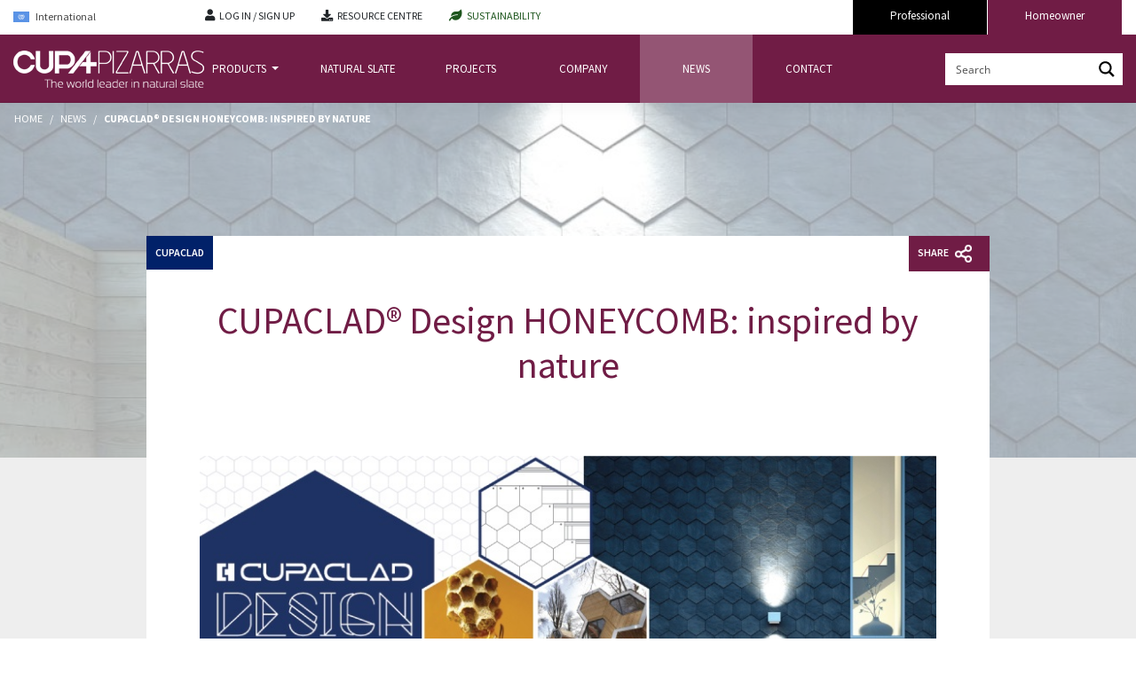

--- FILE ---
content_type: text/html; charset=UTF-8
request_url: https://www.cupapizarras.com/int/news/cupaclad-design-inspired-by-nature/
body_size: 75763
content:
<!DOCTYPE html>
<html lang="en">
<head><meta charset="UTF-8"><script>if(navigator.userAgent.match(/MSIE|Internet Explorer/i)||navigator.userAgent.match(/Trident\/7\..*?rv:11/i)){var href=document.location.href;if(!href.match(/[?&]nowprocket/)){if(href.indexOf("?")==-1){if(href.indexOf("#")==-1){document.location.href=href+"?nowprocket=1"}else{document.location.href=href.replace("#","?nowprocket=1#")}}else{if(href.indexOf("#")==-1){document.location.href=href+"&nowprocket=1"}else{document.location.href=href.replace("#","&nowprocket=1#")}}}}</script><script>(()=>{class RocketLazyLoadScripts{constructor(){this.v="2.0.4",this.userEvents=["keydown","keyup","mousedown","mouseup","mousemove","mouseover","mouseout","touchmove","touchstart","touchend","touchcancel","wheel","click","dblclick","input"],this.attributeEvents=["onblur","onclick","oncontextmenu","ondblclick","onfocus","onmousedown","onmouseenter","onmouseleave","onmousemove","onmouseout","onmouseover","onmouseup","onmousewheel","onscroll","onsubmit"]}async t(){this.i(),this.o(),/iP(ad|hone)/.test(navigator.userAgent)&&this.h(),this.u(),this.l(this),this.m(),this.k(this),this.p(this),this._(),await Promise.all([this.R(),this.L()]),this.lastBreath=Date.now(),this.S(this),this.P(),this.D(),this.O(),this.M(),await this.C(this.delayedScripts.normal),await this.C(this.delayedScripts.defer),await this.C(this.delayedScripts.async),await this.T(),await this.F(),await this.j(),await this.A(),window.dispatchEvent(new Event("rocket-allScriptsLoaded")),this.everythingLoaded=!0,this.lastTouchEnd&&await new Promise(t=>setTimeout(t,500-Date.now()+this.lastTouchEnd)),this.I(),this.H(),this.U(),this.W()}i(){this.CSPIssue=sessionStorage.getItem("rocketCSPIssue"),document.addEventListener("securitypolicyviolation",t=>{this.CSPIssue||"script-src-elem"!==t.violatedDirective||"data"!==t.blockedURI||(this.CSPIssue=!0,sessionStorage.setItem("rocketCSPIssue",!0))},{isRocket:!0})}o(){window.addEventListener("pageshow",t=>{this.persisted=t.persisted,this.realWindowLoadedFired=!0},{isRocket:!0}),window.addEventListener("pagehide",()=>{this.onFirstUserAction=null},{isRocket:!0})}h(){let t;function e(e){t=e}window.addEventListener("touchstart",e,{isRocket:!0}),window.addEventListener("touchend",function i(o){o.changedTouches[0]&&t.changedTouches[0]&&Math.abs(o.changedTouches[0].pageX-t.changedTouches[0].pageX)<10&&Math.abs(o.changedTouches[0].pageY-t.changedTouches[0].pageY)<10&&o.timeStamp-t.timeStamp<200&&(window.removeEventListener("touchstart",e,{isRocket:!0}),window.removeEventListener("touchend",i,{isRocket:!0}),"INPUT"===o.target.tagName&&"text"===o.target.type||(o.target.dispatchEvent(new TouchEvent("touchend",{target:o.target,bubbles:!0})),o.target.dispatchEvent(new MouseEvent("mouseover",{target:o.target,bubbles:!0})),o.target.dispatchEvent(new PointerEvent("click",{target:o.target,bubbles:!0,cancelable:!0,detail:1,clientX:o.changedTouches[0].clientX,clientY:o.changedTouches[0].clientY})),event.preventDefault()))},{isRocket:!0})}q(t){this.userActionTriggered||("mousemove"!==t.type||this.firstMousemoveIgnored?"keyup"===t.type||"mouseover"===t.type||"mouseout"===t.type||(this.userActionTriggered=!0,this.onFirstUserAction&&this.onFirstUserAction()):this.firstMousemoveIgnored=!0),"click"===t.type&&t.preventDefault(),t.stopPropagation(),t.stopImmediatePropagation(),"touchstart"===this.lastEvent&&"touchend"===t.type&&(this.lastTouchEnd=Date.now()),"click"===t.type&&(this.lastTouchEnd=0),this.lastEvent=t.type,t.composedPath&&t.composedPath()[0].getRootNode()instanceof ShadowRoot&&(t.rocketTarget=t.composedPath()[0]),this.savedUserEvents.push(t)}u(){this.savedUserEvents=[],this.userEventHandler=this.q.bind(this),this.userEvents.forEach(t=>window.addEventListener(t,this.userEventHandler,{passive:!1,isRocket:!0})),document.addEventListener("visibilitychange",this.userEventHandler,{isRocket:!0})}U(){this.userEvents.forEach(t=>window.removeEventListener(t,this.userEventHandler,{passive:!1,isRocket:!0})),document.removeEventListener("visibilitychange",this.userEventHandler,{isRocket:!0}),this.savedUserEvents.forEach(t=>{(t.rocketTarget||t.target).dispatchEvent(new window[t.constructor.name](t.type,t))})}m(){const t="return false",e=Array.from(this.attributeEvents,t=>"data-rocket-"+t),i="["+this.attributeEvents.join("],[")+"]",o="[data-rocket-"+this.attributeEvents.join("],[data-rocket-")+"]",s=(e,i,o)=>{o&&o!==t&&(e.setAttribute("data-rocket-"+i,o),e["rocket"+i]=new Function("event",o),e.setAttribute(i,t))};new MutationObserver(t=>{for(const n of t)"attributes"===n.type&&(n.attributeName.startsWith("data-rocket-")||this.everythingLoaded?n.attributeName.startsWith("data-rocket-")&&this.everythingLoaded&&this.N(n.target,n.attributeName.substring(12)):s(n.target,n.attributeName,n.target.getAttribute(n.attributeName))),"childList"===n.type&&n.addedNodes.forEach(t=>{if(t.nodeType===Node.ELEMENT_NODE)if(this.everythingLoaded)for(const i of[t,...t.querySelectorAll(o)])for(const t of i.getAttributeNames())e.includes(t)&&this.N(i,t.substring(12));else for(const e of[t,...t.querySelectorAll(i)])for(const t of e.getAttributeNames())this.attributeEvents.includes(t)&&s(e,t,e.getAttribute(t))})}).observe(document,{subtree:!0,childList:!0,attributeFilter:[...this.attributeEvents,...e]})}I(){this.attributeEvents.forEach(t=>{document.querySelectorAll("[data-rocket-"+t+"]").forEach(e=>{this.N(e,t)})})}N(t,e){const i=t.getAttribute("data-rocket-"+e);i&&(t.setAttribute(e,i),t.removeAttribute("data-rocket-"+e))}k(t){Object.defineProperty(HTMLElement.prototype,"onclick",{get(){return this.rocketonclick||null},set(e){this.rocketonclick=e,this.setAttribute(t.everythingLoaded?"onclick":"data-rocket-onclick","this.rocketonclick(event)")}})}S(t){function e(e,i){let o=e[i];e[i]=null,Object.defineProperty(e,i,{get:()=>o,set(s){t.everythingLoaded?o=s:e["rocket"+i]=o=s}})}e(document,"onreadystatechange"),e(window,"onload"),e(window,"onpageshow");try{Object.defineProperty(document,"readyState",{get:()=>t.rocketReadyState,set(e){t.rocketReadyState=e},configurable:!0}),document.readyState="loading"}catch(t){console.log("WPRocket DJE readyState conflict, bypassing")}}l(t){this.originalAddEventListener=EventTarget.prototype.addEventListener,this.originalRemoveEventListener=EventTarget.prototype.removeEventListener,this.savedEventListeners=[],EventTarget.prototype.addEventListener=function(e,i,o){o&&o.isRocket||!t.B(e,this)&&!t.userEvents.includes(e)||t.B(e,this)&&!t.userActionTriggered||e.startsWith("rocket-")||t.everythingLoaded?t.originalAddEventListener.call(this,e,i,o):(t.savedEventListeners.push({target:this,remove:!1,type:e,func:i,options:o}),"mouseenter"!==e&&"mouseleave"!==e||t.originalAddEventListener.call(this,e,t.savedUserEvents.push,o))},EventTarget.prototype.removeEventListener=function(e,i,o){o&&o.isRocket||!t.B(e,this)&&!t.userEvents.includes(e)||t.B(e,this)&&!t.userActionTriggered||e.startsWith("rocket-")||t.everythingLoaded?t.originalRemoveEventListener.call(this,e,i,o):t.savedEventListeners.push({target:this,remove:!0,type:e,func:i,options:o})}}J(t,e){this.savedEventListeners=this.savedEventListeners.filter(i=>{let o=i.type,s=i.target||window;return e!==o||t!==s||(this.B(o,s)&&(i.type="rocket-"+o),this.$(i),!1)})}H(){EventTarget.prototype.addEventListener=this.originalAddEventListener,EventTarget.prototype.removeEventListener=this.originalRemoveEventListener,this.savedEventListeners.forEach(t=>this.$(t))}$(t){t.remove?this.originalRemoveEventListener.call(t.target,t.type,t.func,t.options):this.originalAddEventListener.call(t.target,t.type,t.func,t.options)}p(t){let e;function i(e){return t.everythingLoaded?e:e.split(" ").map(t=>"load"===t||t.startsWith("load.")?"rocket-jquery-load":t).join(" ")}function o(o){function s(e){const s=o.fn[e];o.fn[e]=o.fn.init.prototype[e]=function(){return this[0]===window&&t.userActionTriggered&&("string"==typeof arguments[0]||arguments[0]instanceof String?arguments[0]=i(arguments[0]):"object"==typeof arguments[0]&&Object.keys(arguments[0]).forEach(t=>{const e=arguments[0][t];delete arguments[0][t],arguments[0][i(t)]=e})),s.apply(this,arguments),this}}if(o&&o.fn&&!t.allJQueries.includes(o)){const e={DOMContentLoaded:[],"rocket-DOMContentLoaded":[]};for(const t in e)document.addEventListener(t,()=>{e[t].forEach(t=>t())},{isRocket:!0});o.fn.ready=o.fn.init.prototype.ready=function(i){function s(){parseInt(o.fn.jquery)>2?setTimeout(()=>i.bind(document)(o)):i.bind(document)(o)}return"function"==typeof i&&(t.realDomReadyFired?!t.userActionTriggered||t.fauxDomReadyFired?s():e["rocket-DOMContentLoaded"].push(s):e.DOMContentLoaded.push(s)),o([])},s("on"),s("one"),s("off"),t.allJQueries.push(o)}e=o}t.allJQueries=[],o(window.jQuery),Object.defineProperty(window,"jQuery",{get:()=>e,set(t){o(t)}})}P(){const t=new Map;document.write=document.writeln=function(e){const i=document.currentScript,o=document.createRange(),s=i.parentElement;let n=t.get(i);void 0===n&&(n=i.nextSibling,t.set(i,n));const c=document.createDocumentFragment();o.setStart(c,0),c.appendChild(o.createContextualFragment(e)),s.insertBefore(c,n)}}async R(){return new Promise(t=>{this.userActionTriggered?t():this.onFirstUserAction=t})}async L(){return new Promise(t=>{document.addEventListener("DOMContentLoaded",()=>{this.realDomReadyFired=!0,t()},{isRocket:!0})})}async j(){return this.realWindowLoadedFired?Promise.resolve():new Promise(t=>{window.addEventListener("load",t,{isRocket:!0})})}M(){this.pendingScripts=[];this.scriptsMutationObserver=new MutationObserver(t=>{for(const e of t)e.addedNodes.forEach(t=>{"SCRIPT"!==t.tagName||t.noModule||t.isWPRocket||this.pendingScripts.push({script:t,promise:new Promise(e=>{const i=()=>{const i=this.pendingScripts.findIndex(e=>e.script===t);i>=0&&this.pendingScripts.splice(i,1),e()};t.addEventListener("load",i,{isRocket:!0}),t.addEventListener("error",i,{isRocket:!0}),setTimeout(i,1e3)})})})}),this.scriptsMutationObserver.observe(document,{childList:!0,subtree:!0})}async F(){await this.X(),this.pendingScripts.length?(await this.pendingScripts[0].promise,await this.F()):this.scriptsMutationObserver.disconnect()}D(){this.delayedScripts={normal:[],async:[],defer:[]},document.querySelectorAll("script[type$=rocketlazyloadscript]").forEach(t=>{t.hasAttribute("data-rocket-src")?t.hasAttribute("async")&&!1!==t.async?this.delayedScripts.async.push(t):t.hasAttribute("defer")&&!1!==t.defer||"module"===t.getAttribute("data-rocket-type")?this.delayedScripts.defer.push(t):this.delayedScripts.normal.push(t):this.delayedScripts.normal.push(t)})}async _(){await this.L();let t=[];document.querySelectorAll("script[type$=rocketlazyloadscript][data-rocket-src]").forEach(e=>{let i=e.getAttribute("data-rocket-src");if(i&&!i.startsWith("data:")){i.startsWith("//")&&(i=location.protocol+i);try{const o=new URL(i).origin;o!==location.origin&&t.push({src:o,crossOrigin:e.crossOrigin||"module"===e.getAttribute("data-rocket-type")})}catch(t){}}}),t=[...new Map(t.map(t=>[JSON.stringify(t),t])).values()],this.Y(t,"preconnect")}async G(t){if(await this.K(),!0!==t.noModule||!("noModule"in HTMLScriptElement.prototype))return new Promise(e=>{let i;function o(){(i||t).setAttribute("data-rocket-status","executed"),e()}try{if(navigator.userAgent.includes("Firefox/")||""===navigator.vendor||this.CSPIssue)i=document.createElement("script"),[...t.attributes].forEach(t=>{let e=t.nodeName;"type"!==e&&("data-rocket-type"===e&&(e="type"),"data-rocket-src"===e&&(e="src"),i.setAttribute(e,t.nodeValue))}),t.text&&(i.text=t.text),t.nonce&&(i.nonce=t.nonce),i.hasAttribute("src")?(i.addEventListener("load",o,{isRocket:!0}),i.addEventListener("error",()=>{i.setAttribute("data-rocket-status","failed-network"),e()},{isRocket:!0}),setTimeout(()=>{i.isConnected||e()},1)):(i.text=t.text,o()),i.isWPRocket=!0,t.parentNode.replaceChild(i,t);else{const i=t.getAttribute("data-rocket-type"),s=t.getAttribute("data-rocket-src");i?(t.type=i,t.removeAttribute("data-rocket-type")):t.removeAttribute("type"),t.addEventListener("load",o,{isRocket:!0}),t.addEventListener("error",i=>{this.CSPIssue&&i.target.src.startsWith("data:")?(console.log("WPRocket: CSP fallback activated"),t.removeAttribute("src"),this.G(t).then(e)):(t.setAttribute("data-rocket-status","failed-network"),e())},{isRocket:!0}),s?(t.fetchPriority="high",t.removeAttribute("data-rocket-src"),t.src=s):t.src="data:text/javascript;base64,"+window.btoa(unescape(encodeURIComponent(t.text)))}}catch(i){t.setAttribute("data-rocket-status","failed-transform"),e()}});t.setAttribute("data-rocket-status","skipped")}async C(t){const e=t.shift();return e?(e.isConnected&&await this.G(e),this.C(t)):Promise.resolve()}O(){this.Y([...this.delayedScripts.normal,...this.delayedScripts.defer,...this.delayedScripts.async],"preload")}Y(t,e){this.trash=this.trash||[];let i=!0;var o=document.createDocumentFragment();t.forEach(t=>{const s=t.getAttribute&&t.getAttribute("data-rocket-src")||t.src;if(s&&!s.startsWith("data:")){const n=document.createElement("link");n.href=s,n.rel=e,"preconnect"!==e&&(n.as="script",n.fetchPriority=i?"high":"low"),t.getAttribute&&"module"===t.getAttribute("data-rocket-type")&&(n.crossOrigin=!0),t.crossOrigin&&(n.crossOrigin=t.crossOrigin),t.integrity&&(n.integrity=t.integrity),t.nonce&&(n.nonce=t.nonce),o.appendChild(n),this.trash.push(n),i=!1}}),document.head.appendChild(o)}W(){this.trash.forEach(t=>t.remove())}async T(){try{document.readyState="interactive"}catch(t){}this.fauxDomReadyFired=!0;try{await this.K(),this.J(document,"readystatechange"),document.dispatchEvent(new Event("rocket-readystatechange")),await this.K(),document.rocketonreadystatechange&&document.rocketonreadystatechange(),await this.K(),this.J(document,"DOMContentLoaded"),document.dispatchEvent(new Event("rocket-DOMContentLoaded")),await this.K(),this.J(window,"DOMContentLoaded"),window.dispatchEvent(new Event("rocket-DOMContentLoaded"))}catch(t){console.error(t)}}async A(){try{document.readyState="complete"}catch(t){}try{await this.K(),this.J(document,"readystatechange"),document.dispatchEvent(new Event("rocket-readystatechange")),await this.K(),document.rocketonreadystatechange&&document.rocketonreadystatechange(),await this.K(),this.J(window,"load"),window.dispatchEvent(new Event("rocket-load")),await this.K(),window.rocketonload&&window.rocketonload(),await this.K(),this.allJQueries.forEach(t=>t(window).trigger("rocket-jquery-load")),await this.K(),this.J(window,"pageshow");const t=new Event("rocket-pageshow");t.persisted=this.persisted,window.dispatchEvent(t),await this.K(),window.rocketonpageshow&&window.rocketonpageshow({persisted:this.persisted})}catch(t){console.error(t)}}async K(){Date.now()-this.lastBreath>45&&(await this.X(),this.lastBreath=Date.now())}async X(){return document.hidden?new Promise(t=>setTimeout(t)):new Promise(t=>requestAnimationFrame(t))}B(t,e){return e===document&&"readystatechange"===t||(e===document&&"DOMContentLoaded"===t||(e===window&&"DOMContentLoaded"===t||(e===window&&"load"===t||e===window&&"pageshow"===t)))}static run(){(new RocketLazyLoadScripts).t()}}RocketLazyLoadScripts.run()})();</script>
    
    <meta name="viewport" content="width=device-width, initial-scale=1">
    <meta http-equiv="X-UA-Compatible" content="IE=edge">
    <link rel="profile" href="http://gmpg.org/xfn/11">

	<script nowprocket>
		var wt_cli_ad_storage = 'granted';
		//set default value "denied" or "granted" 
		//for advertisement cookies storage

		var wt_cli_analytics_storage = 'granted';
		var wt_cli_functionality_storage = 'granted';
		var wt_cli_personalization_storage = 'granted';
		var wt_cli_security_storage = 'granted';
		var wt_cli_ad_user_data = 'granted';
		var wt_cli_ad_personalization = 'granted';

		var wt_cli_ad_category = 'advertisement';
		//set slug of advertisement cookie category 

		var wt_cli_analytics_category = 'analytics';
		//set slug of analytics cookie category

		var wt_cli_personalization_category = 'others';
		//set slug of personalization cookie category


		var redact_ad_data = false;
		// set "true" to increase the fidelity of advertising storage restrictions

		var wt_cli_bypass = 0;
		// for cookie scan support
		if( wt_cli_bypass ) {
			wt_cli_ad_storage = wt_cli_analytics_storage = 'granted';
		}
		window.dataLayer = window.dataLayer || [];
		function gtag(){dataLayer.push(arguments);}
		gtag('consent', 'default', {
			'ad_storage': wt_cli_ad_storage,
			'analytics_storage': wt_cli_analytics_storage,
			'functionality_storage': wt_cli_functionality_storage,
			'personalization_storage': wt_cli_personalization_storage,
			'security_storage': wt_cli_security_storage ,
			'ad_user_data': wt_cli_ad_user_data,
			'ad_personalization': wt_cli_ad_personalization
		});
		set_ads_data_redaction();
		
		function CookieLawInfo_Accept_Callback() {
			wt_cli_ad_storage = 'granted';
			wt_cli_analytics_storage = 'granted';
			wt_cli_functionality_storage = 'granted';
			wt_cli_personalization_storage = 'granted';
			wt_cli_security_storage  = 'granted';
			wt_cli_ad_user_data  = 'granted';
			wt_cli_ad_personalization  = 'granted';

			var pathArray=window.location.pathname.split("/");
			var country = pathArray[1];

			if(CLI.consent[wt_cli_ad_category + "_" + country] == false) {
				wt_cli_ad_storage = 'denied';
				wt_cli_ad_user_data = 'denied';
				wt_cli_ad_personalization = 'denied';
			}
			if(CLI.consent[wt_cli_analytics_category + "_" + country] == false) {
				wt_cli_analytics_storage = 'denied';
			}
			if(CLI.consent[wt_cli_personalization_category + "_" + country] == false) {
				wt_cli_personalization_storage = 'denied';
			}

			gtag('consent', 'update', {
				'ad_storage': wt_cli_ad_storage,
				'analytics_storage': wt_cli_analytics_storage,
				'functionality_storage': wt_cli_functionality_storage,
				'personalization_storage': wt_cli_personalization_storage,
				'security_storage': wt_cli_security_storage,
				'ad_user_data': wt_cli_ad_user_data,
				'ad_personalization': wt_cli_ad_personalization

			});
			set_ads_data_redaction();
		} 
		function set_ads_data_redaction() {
			if(redact_ad_data && wt_cli_ad_storage == 'denied') {
				gtag('set', 'ads_data_redaction', true);
			}
		}
	</script>
	
<!-- Google tag (gtag.js) -->
<script nowprocket async src="https://www.googletagmanager.com/gtag/js?id=G-E48G03XTL2"></script>
<script nowprocket id="tag-ga4">
  window.dataLayer = window.dataLayer || [];
  function gtag(){dataLayer.push(arguments);}
  gtag('js', new Date());

  gtag('config', 'G-E48G03XTL2');
</script>

<!-- Google Tag Manager -->
<script type="rocketlazyloadscript">(function(w,d,s,l,i){w[l]=w[l]||[];w[l].push({'gtm.start':
new Date().getTime(),event:'gtm.js'});var f=d.getElementsByTagName(s)[0],
j=d.createElement(s),dl=l!='dataLayer'?'&l='+l:'';j.async=true;j.src=
'https://www.googletagmanager.com/gtm.js?id='+i+dl;f.parentNode.insertBefore(j,f);
})(window,document,'script','dataLayer','GTM-NJKM8TW');</script>
<!-- End Google Tag Manager -->

<meta name='robots' content='index, follow, max-image-preview:large, max-snippet:-1, max-video-preview:-1' />

	<title>CUPACLAD® Design HONEYCOMB: inspired by nature | Cupa Pizarras</title>
<style id="wpr-usedcss">img:is([sizes=auto i],[sizes^="auto," i]){contain-intrinsic-size:3000px 1500px}@font-face{font-family:'Open Sans';font-style:normal;font-weight:400;font-stretch:100%;font-display:swap;src:url(https://fonts.gstatic.com/s/opensans/v44/memvYaGs126MiZpBA-UvWbX2vVnXBbObj2OVTS-muw.woff2) format('woff2');unicode-range:U+0000-00FF,U+0131,U+0152-0153,U+02BB-02BC,U+02C6,U+02DA,U+02DC,U+0304,U+0308,U+0329,U+2000-206F,U+20AC,U+2122,U+2191,U+2193,U+2212,U+2215,U+FEFF,U+FFFD}@font-face{font-family:'Open Sans';font-style:normal;font-weight:600;font-stretch:100%;font-display:swap;src:url(https://fonts.gstatic.com/s/opensans/v44/memvYaGs126MiZpBA-UvWbX2vVnXBbObj2OVTS-muw.woff2) format('woff2');unicode-range:U+0000-00FF,U+0131,U+0152-0153,U+02BB-02BC,U+02C6,U+02DA,U+02DC,U+0304,U+0308,U+0329,U+2000-206F,U+20AC,U+2122,U+2191,U+2193,U+2212,U+2215,U+FEFF,U+FFFD}@font-face{font-family:'Open Sans';font-style:normal;font-weight:700;font-stretch:100%;font-display:swap;src:url(https://fonts.gstatic.com/s/opensans/v44/memvYaGs126MiZpBA-UvWbX2vVnXBbObj2OVTS-muw.woff2) format('woff2');unicode-range:U+0000-00FF,U+0131,U+0152-0153,U+02BB-02BC,U+02C6,U+02DA,U+02DC,U+0304,U+0308,U+0329,U+2000-206F,U+20AC,U+2122,U+2191,U+2193,U+2212,U+2215,U+FEFF,U+FFFD}@font-face{font-family:'Open Sans';font-style:normal;font-weight:800;font-stretch:100%;font-display:swap;src:url(https://fonts.gstatic.com/s/opensans/v44/memvYaGs126MiZpBA-UvWbX2vVnXBbObj2OVTS-muw.woff2) format('woff2');unicode-range:U+0000-00FF,U+0131,U+0152-0153,U+02BB-02BC,U+02C6,U+02DA,U+02DC,U+0304,U+0308,U+0329,U+2000-206F,U+20AC,U+2122,U+2191,U+2193,U+2212,U+2215,U+FEFF,U+FFFD}.scriptlesssocialsharing{box-sizing:border-box;margin:18px auto}.scriptlesssocialsharing a.button{border:none;border-radius:0;box-shadow:none;color:#fff;line-height:1;margin:0;text-align:center;text-decoration:none}.scriptlesssocialsharing a.button:hover{color:#fff}.scriptlesssocialsharing .screen-reader-text{position:absolute;clip:rect(1px,1px,1px,1px);height:1px;width:1px;border:0;overflow:hidden}.scriptlesssocialsharing__buttons{display:flex;flex-wrap:wrap}.scriptlesssocialsharing__buttons a.button{border:1px solid;display:flex;justify-content:center;align-items:center}.scriptlesssocialsharing__icon{display:inline-block;fill:currentColor;font-size:18px;height:1em;width:1em}.scriptlesssocialsharing .button.email{background-color:rgba(51,51,51,.8)}.scriptlesssocialsharing .button.email:hover{background-color:#333}.scriptlesssocialsharing .button.twitter{background-color:rgba(20,23,26,.8)}.scriptlesssocialsharing .button.twitter:hover{background-color:#14171a}.scriptlesssocialsharing .button.facebook{background-color:rgba(59,89,152,.8)}.scriptlesssocialsharing .button.facebook:hover{background-color:#3b5998}.scriptlesssocialsharing .button.linkedin{background-color:rgba(0,119,181,.8)}.scriptlesssocialsharing .button.linkedin:hover{background-color:#0077b5}.scriptlesssocialsharing .button.pinterest{background-color:rgba(189,8,28,.8)}.scriptlesssocialsharing .button.pinterest:hover{background-color:#bd081c}.scriptlesssocialsharing .button.reddit{background-color:rgba(255,69,0,.8)}.scriptlesssocialsharing .button.reddit:hover{background-color:#ff4500}.scriptlesssocialsharing .button.whatsapp{background-color:rgba(37,211,102,.8)}.scriptlesssocialsharing .button.whatsapp:hover{background-color:#25d366}.scriptlesssocialsharing .button.pocket{background-color:rgba(239,64,86,.8)}.scriptlesssocialsharing .button.pocket:hover{background-color:#ef4056}.scriptlesssocialsharing .button.telegram{background-color:rgba(0,136,204,.8)}.scriptlesssocialsharing .button.telegram:hover{background-color:#08c}@media print{.scriptlesssocialsharing{display:none}}.scriptlesssocialsharing__buttons a.button{padding:10px;flex:0}.wpml-ls-legacy-dropdown{width:15.5em;max-width:100%}.wpml-ls-legacy-dropdown>ul{position:relative;padding:0;margin:0!important;list-style-type:none}.wpml-ls-legacy-dropdown .wpml-ls-current-language:focus .wpml-ls-sub-menu,.wpml-ls-legacy-dropdown .wpml-ls-current-language:hover .wpml-ls-sub-menu{visibility:visible}.wpml-ls-legacy-dropdown .wpml-ls-item{padding:0;margin:0;list-style-type:none}.wpml-ls-legacy-dropdown a{display:block;text-decoration:none;color:#444;border:1px solid #cdcdcd;background-color:#fff;padding:5px 10px;line-height:1}.wpml-ls-legacy-dropdown a span{vertical-align:middle}.wpml-ls-legacy-dropdown a.wpml-ls-item-toggle{position:relative;padding-right:calc(10px + 1.4em)}.wpml-ls-legacy-dropdown a.wpml-ls-item-toggle:after{content:"";vertical-align:middle;display:inline-block;border:.35em solid transparent;border-top:.5em solid;position:absolute;right:10px;top:calc(50% - .175em)}.wpml-ls-legacy-dropdown .wpml-ls-current-language:hover>a,.wpml-ls-legacy-dropdown a:focus,.wpml-ls-legacy-dropdown a:hover{color:#000;background:#eee}.wpml-ls-legacy-dropdown .wpml-ls-sub-menu{visibility:hidden;position:absolute;top:100%;right:0;left:0;border-top:1px solid #cdcdcd;padding:0;margin:0;list-style-type:none;z-index:101}.wpml-ls-legacy-dropdown .wpml-ls-sub-menu a{border-width:0 1px 1px}.wpml-ls-legacy-dropdown .wpml-ls-flag{display:inline;vertical-align:middle}.wpml-ls-legacy-dropdown .wpml-ls-flag+span{margin-left:.4em}.wpml-ls-statics-shortcode_actions{background-color:#fff}.wpml-ls-statics-shortcode_actions,.wpml-ls-statics-shortcode_actions .wpml-ls-sub-menu,.wpml-ls-statics-shortcode_actions a{border-color:#cdcdcd}.wpml-ls-statics-shortcode_actions .wpml-ls-sub-menu a,.wpml-ls-statics-shortcode_actions .wpml-ls-sub-menu a:link,.wpml-ls-statics-shortcode_actions a,.wpml-ls-statics-shortcode_actions li:not(.wpml-ls-current-language) .wpml-ls-link,.wpml-ls-statics-shortcode_actions li:not(.wpml-ls-current-language) .wpml-ls-link:link{color:#444;background-color:#fff}.wpml-ls-statics-shortcode_actions .wpml-ls-sub-menu a:focus,.wpml-ls-statics-shortcode_actions .wpml-ls-sub-menu a:hover,.wpml-ls-statics-shortcode_actions .wpml-ls-sub-menu a:link:focus,.wpml-ls-statics-shortcode_actions .wpml-ls-sub-menu a:link:hover{color:#000;background-color:#eee}.wpml-ls-statics-shortcode_actions .wpml-ls-current-language>a{color:#444;background-color:#fff}.wpml-ls-statics-shortcode_actions .wpml-ls-current-language:hover>a,.wpml-ls-statics-shortcode_actions .wpml-ls-current-language>a:focus{color:#000;background-color:#eee}body{margin:0;-webkit-font-smoothing:auto}progress,video{display:inline-block;vertical-align:baseline}[hidden],template{display:none}a{background-color:transparent}a:active,a:hover{outline:0}img{border:0}svg:not(:root){overflow:hidden}button{overflow:visible}button,html input[type=button],input[type=reset],input[type=submit]{-webkit-appearance:button;cursor:pointer}button[disabled],html input[disabled]{cursor:default}button::-moz-focus-inner,input::-moz-focus-inner{border:0;padding:0}input{line-height:normal}input[type=number]::-webkit-inner-spin-button,input[type=number]::-webkit-outer-spin-button{height:auto}input[type=search]::-webkit-search-cancel-button,input[type=search]::-webkit-search-decoration{-webkit-appearance:none}fieldset{border:1px solid silver;margin:0 2px;padding:.35em .625em .75em}legend{border:0;padding:0}textarea{overflow:auto}optgroup{font-weight:700}table{border-collapse:collapse;border-spacing:0}h1,h2,h3,h4{clear:both;color:#24292e;font-weight:600;margin-top:24px;margin-bottom:15px}h1{font-size:32px;padding-bottom:10px}h2{font-size:24px;padding-bottom:.3em;line-height:1.25}h3{font-size:18px;line-height:25px}h4{font-size:16px;line-height:20px}p{margin-bottom:1.5em}body{background:#fff}img{height:auto;max-width:100%}table{margin:0 0 1.5em;width:100%}header#masthead{margin-bottom:0;background-color:#563d7c;box-shadow:0 .5rem 1rem rgba(0,0,0,.05),inset 0 -1px 0 rgba(0,0,0,.1);padding:.74rem 1rem}.navbar-brand>a{color:rgba(0,0,0,.9);font-size:1.1rem;outline:0;text-decoration:none;color:#fff;font-weight:700}.navbar-brand>a:hover,.navbar-brand>a:visited{text-decoration:none}#masthead nav{padding-left:0;padding-right:0}body:not(.theme-preset-active) #masthead .navbar-nav>li>a{color:#cdbfe3;padding:.5rem;font-weight:500;font-size:.875rem}body:not(.theme-preset-active) #masthead .navbar-nav>li>a:hover{color:#fff;font-weight:600}.navbar-brand{height:auto}.dropdown-menu .dropdown-toggle::after{border-bottom:.3em solid transparent;border-left:.3em solid;border-top:.3em solid transparent}.dropdown.menu-item-has-children .dropdown.menu-item-has-children{position:relative}.dropdown.menu-item-has-children .dropdown.menu-item-has-children>.dropdown-menu{top:0;left:100%;margin-top:-6px;margin-left:-1px;-webkit-border-radius:0 6px 6px 6px;-moz-border-radius:0 6px 6px;border-radius:0 6px 6px 6px}.dropdown.menu-item-has-children .dropdown.menu-item-has-children:hover>.dropdown-menu{display:block}.dropdown.menu-item-has-children .dropdown.menu-item-has-children>a:after{display:block;content:" ";float:right;width:0;height:0;border-color:transparent;border-style:solid;border-width:5px 0 5px 5px;border-left-color:#ccc;margin-top:5px;margin-right:-10px}.dropdown.menu-item-has-children .dropdown.menu-item-has-children:hover>a:after{border-left-color:#fff}.menu-toggle{display:block}.dropdown-item{line-height:1.2;padding-bottom:.313rem;padding-top:.313rem}.dropdown-menu{min-width:12.5rem}.dropdown-menu .dropdown-item{white-space:normal;background:0 0;line-height:1.6}.dropdown-menu .dropdown-item:hover{background:0 0}@media screen and (min-width:37.5em){.menu-toggle{display:none}}@media screen and (min-width:769px){.dropdown-menu li>.dropdown-menu{right:-9.875rem;top:1.375rem}}@media screen and (max-width:991px){.navbar-nav .dropdown-menu{border:none;margin-left:1.25rem;padding:0}.dropdown-menu li a{padding:0}#masthead .navbar-nav>li>a{padding-bottom:.625rem;padding-top:.313rem}.navbar-light .navbar-toggler{border:none;outline:0}}.screen-reader-text{clip:rect(1px,1px,1px,1px);position:absolute!important;height:1px;width:1px;overflow:hidden;word-wrap:normal!important}.screen-reader-text:focus{background-color:#f1f1f1;border-radius:3px;box-shadow:0 0 2px 2px rgba(0,0,0,.6);clip:auto!important;color:#21759b;display:block;font-size:14px;font-size:.875rem;font-weight:700;height:auto;left:.313rem;line-height:normal;padding:.938rem 1.438rem .875rem;text-decoration:none;top:.313rem;width:auto;z-index:100000}#content[tabindex="-1"]:focus{outline:0}.site-footer:after,.site-footer:before,.site-header:after,.site-header:before{content:"";display:table;table-layout:fixed}.site-footer:after,.site-header:after{clear:both}.widget{margin:0 0 1.5em;font-size:.875rem}.widget select{max-width:100%}.nav>li>a:focus,.nav>li>a:hover{background-color:#eee;text-decoration:none}.post.hentry{margin-bottom:4rem}embed,iframe,object{max-width:100%}.gallery{margin-bottom:1.5em}footer#colophon{font-size:85%}body:not(.theme-preset-active) footer#colophon{color:#99979c;background-color:#f7f7f7}footer#colophon a{color:inherit}@media screen and (max-width:767px){#masthead .navbar-nav>li>a{padding-bottom:.938rem;padding-top:.938rem}}@media only screen and (max-width:1280px){html{font-size:95%}}@media screen and (max-width:1199px){.navbar-nav .dropdown-menu{background:0 0;box-shadow:none;border:none}}@media only screen and (max-width:1024px){html{font-size:90%}}@media only screen and (max-width:960px){html{font-size:85%}}@media only screen and (max-width:768px){html{font-size:80%}}@media only screen and (max-width:480px){html{font-size:75%}}:root{--blue:#007bff;--indigo:#6610f2;--purple:#6f42c1;--pink:#e83e8c;--red:#dc3545;--orange:#fd7e14;--yellow:#ffc107;--green:#28a745;--teal:#20c997;--cyan:#17a2b8;--white:#fff;--gray:#6c757d;--gray-dark:#343a40;--primary:#007bff;--secondary:#6c757d;--success:#28a745;--info:#17a2b8;--warning:#ffc107;--danger:#dc3545;--light:#f8f9fa;--dark:#343a40;--breakpoint-xs:0;--breakpoint-sm:576px;--breakpoint-md:768px;--breakpoint-lg:992px;--breakpoint-xl:1200px;--font-family-sans-serif:-apple-system,BlinkMacSystemFont,"Segoe UI",Roboto,"Helvetica Neue",Arial,"Noto Sans",sans-serif,"Apple Color Emoji","Segoe UI Emoji","Segoe UI Symbol","Noto Color Emoji";--font-family-monospace:SFMono-Regular,Menlo,Monaco,Consolas,"Liberation Mono","Courier New",monospace}*,::after,::before{box-sizing:border-box}html{font-family:sans-serif;line-height:1.15;-webkit-text-size-adjust:100%;-webkit-tap-highlight-color:transparent}article,footer,header,main,nav,section{display:block}body{margin:0;font-family:-apple-system,BlinkMacSystemFont,"Segoe UI",Roboto,"Helvetica Neue",Arial,"Noto Sans",sans-serif,"Apple Color Emoji","Segoe UI Emoji","Segoe UI Symbol","Noto Color Emoji";font-size:1rem;font-weight:400;line-height:1.5;color:#212529;text-align:left;background-color:#fff}[tabindex="-1"]:focus:not(:focus-visible){outline:0!important}h1,h2,h3,h4{margin-top:0;margin-bottom:.5rem}p{margin-top:0;margin-bottom:1rem}address{margin-bottom:1rem;font-style:normal;line-height:inherit}dl,ul{margin-top:0;margin-bottom:1rem}ul ul{margin-bottom:0}dt{font-weight:700}blockquote{margin:0 0 1rem}strong{font-weight:bolder}a{color:#007bff;text-decoration:none;background-color:transparent}a:hover{color:#0056b3;text-decoration:underline}a:not([href]):not([class]){color:inherit;text-decoration:none}a:not([href]):not([class]):hover{color:inherit;text-decoration:none}code{font-family:SFMono-Regular,Menlo,Monaco,Consolas,"Liberation Mono","Courier New",monospace;font-size:1em}img{vertical-align:middle;border-style:none}svg{overflow:hidden;vertical-align:middle}table{border-collapse:collapse}caption{padding-top:.75rem;padding-bottom:.75rem;color:#6c757d;text-align:left;caption-side:bottom}label{display:inline-block;margin-bottom:.5rem}button{border-radius:0}button:focus{outline:dotted 1px;outline:-webkit-focus-ring-color auto 5px}button,input,optgroup,select,textarea{margin:0;font-family:inherit;font-size:inherit;line-height:inherit}button,input{overflow:visible}button,select{text-transform:none}[role=button]{cursor:pointer}select{word-wrap:normal}[type=button],[type=reset],[type=submit],button{-webkit-appearance:button}[type=button]:not(:disabled),[type=reset]:not(:disabled),[type=submit]:not(:disabled),button:not(:disabled){cursor:pointer}[type=button]::-moz-focus-inner,[type=reset]::-moz-focus-inner,[type=submit]::-moz-focus-inner,button::-moz-focus-inner{padding:0;border-style:none}input[type=checkbox],input[type=radio]{box-sizing:border-box;padding:0}textarea{overflow:auto;resize:vertical}fieldset{min-width:0;padding:0;margin:0;border:0}legend{display:block;width:100%;max-width:100%;padding:0;margin-bottom:.5rem;font-size:1.5rem;line-height:inherit;color:inherit;white-space:normal}progress{vertical-align:baseline}[type=number]::-webkit-inner-spin-button,[type=number]::-webkit-outer-spin-button{height:auto}[type=search]{outline-offset:-2px;-webkit-appearance:none}[type=search]::-webkit-search-decoration{-webkit-appearance:none}::-webkit-file-upload-button{font:inherit;-webkit-appearance:button}template{display:none}[hidden]{display:none!important}.h3,h1,h2,h3,h4{margin-bottom:.5rem;font-weight:500;line-height:1.2}h1{font-size:2.5rem}h2{font-size:2rem}.h3,h3{font-size:1.75rem}h4{font-size:1.5rem}code{font-size:87.5%;color:#e83e8c;word-wrap:break-word}a>code{color:inherit}.container,.container-fluid{width:100%;padding-right:15px;padding-left:15px;margin-right:auto;margin-left:auto}@media (min-width:576px){.container{max-width:540px}}@media (min-width:768px){.container{max-width:720px}}@media (min-width:992px){.container{max-width:960px}}@media (min-width:1200px){.container{max-width:1140px}}.row{display:-ms-flexbox;display:flex;-ms-flex-wrap:wrap;flex-wrap:wrap;margin-right:-15px;margin-left:-15px}.col,.col-lg-10,.col-lg-12,.col-lg-2,.col-lg-3,.col-lg-6,.col-md-12,.col-sm-10,.col-sm-12,.col-sm-2{position:relative;width:100%;padding-right:15px;padding-left:15px}.col{-ms-flex-preferred-size:0;flex-basis:0;-ms-flex-positive:1;flex-grow:1;max-width:100%}@media (min-width:576px){.col-sm-2{-ms-flex:0 0 16.666667%;flex:0 0 16.666667%;max-width:16.666667%}.col-sm-10{-ms-flex:0 0 83.333333%;flex:0 0 83.333333%;max-width:83.333333%}.col-sm-12{-ms-flex:0 0 100%;flex:0 0 100%;max-width:100%}}@media (min-width:768px){.col-md-12{-ms-flex:0 0 100%;flex:0 0 100%;max-width:100%}}@media (min-width:992px){.col-lg-2{-ms-flex:0 0 16.666667%;flex:0 0 16.666667%;max-width:16.666667%}.col-lg-3{-ms-flex:0 0 25%;flex:0 0 25%;max-width:25%}.col-lg-6{-ms-flex:0 0 50%;flex:0 0 50%;max-width:50%}.col-lg-10{-ms-flex:0 0 83.333333%;flex:0 0 83.333333%;max-width:83.333333%}.col-lg-12{-ms-flex:0 0 100%;flex:0 0 100%;max-width:100%}}.table{width:100%;margin-bottom:1rem;color:#212529}.table tbody+tbody{border-top:2px solid #dee2e6}.form-control{display:block;width:100%;height:calc(1.5em + .75rem + 2px);padding:.375rem .75rem;font-size:1rem;font-weight:400;line-height:1.5;color:#495057;background-color:#fff;background-clip:padding-box;border:1px solid #ced4da;border-radius:.25rem;transition:border-color .15s ease-in-out,box-shadow .15s ease-in-out}@media (prefers-reduced-motion:reduce){.form-control{transition:none}}.form-control::-ms-expand{background-color:transparent;border:0}.form-control:-moz-focusring{color:transparent;text-shadow:0 0 0 #495057}.form-control:focus{color:#495057;background-color:#fff;border-color:#80bdff;outline:0;box-shadow:0 0 0 .2rem rgba(0,123,255,.25)}.form-control::-webkit-input-placeholder{color:#6c757d;opacity:1}.form-control::-moz-placeholder{color:#6c757d;opacity:1}.form-control:-ms-input-placeholder{color:#6c757d;opacity:1}.form-control::-ms-input-placeholder{color:#6c757d;opacity:1}.form-control::placeholder{color:#6c757d;opacity:1}.form-control:disabled{background-color:#e9ecef;opacity:1}input[type=time].form-control{-webkit-appearance:none;-moz-appearance:none;appearance:none}select.form-control:focus::-ms-value{color:#495057;background-color:#fff}select.form-control[multiple],select.form-control[size]{height:auto}textarea.form-control{height:auto}.form-check-label{margin-bottom:0}.btn{display:inline-block;font-weight:400;color:#212529;text-align:center;vertical-align:middle;-webkit-user-select:none;-moz-user-select:none;-ms-user-select:none;user-select:none;background-color:transparent;border:1px solid transparent;padding:.375rem .75rem;font-size:1rem;line-height:1.5;border-radius:.25rem;transition:color .15s ease-in-out,background-color .15s ease-in-out,border-color .15s ease-in-out,box-shadow .15s ease-in-out}@media (prefers-reduced-motion:reduce){.btn{transition:none}}.btn:hover{color:#212529;text-decoration:none}.btn.focus,.btn:focus{outline:0;box-shadow:0 0 0 .2rem rgba(0,123,255,.25)}.btn.disabled,.btn:disabled{opacity:.65}.btn:not(:disabled):not(.disabled){cursor:pointer}a.btn.disabled,fieldset:disabled a.btn{pointer-events:none}.fade{transition:opacity .15s linear}@media (prefers-reduced-motion:reduce){.fade{transition:none}}.fade:not(.show){opacity:0}.collapse:not(.show){display:none}.collapsing{position:relative;height:0;overflow:hidden;transition:height .35s ease}.dropdown,.dropleft,.dropright,.dropup{position:relative}.dropdown-toggle{white-space:nowrap}.dropdown-toggle::after{display:inline-block;margin-left:.255em;vertical-align:.255em;content:"";border-top:.3em solid;border-right:.3em solid transparent;border-bottom:0;border-left:.3em solid transparent}.dropdown-toggle:empty::after{margin-left:0}.dropdown-menu{position:absolute;top:100%;left:0;z-index:1000;display:none;float:left;min-width:10rem;padding:.5rem 0;margin:.125rem 0 0;font-size:1rem;color:#212529;text-align:left;list-style:none;background-color:#fff;background-clip:padding-box;border:1px solid rgba(0,0,0,.15);border-radius:.25rem}.dropdown-menu-right{right:0;left:auto}.dropup .dropdown-menu{top:auto;bottom:100%;margin-top:0;margin-bottom:.125rem}.dropup .dropdown-toggle::after{display:inline-block;margin-left:.255em;vertical-align:.255em;content:"";border-top:0;border-right:.3em solid transparent;border-bottom:.3em solid;border-left:.3em solid transparent}.dropup .dropdown-toggle:empty::after{margin-left:0}.dropright .dropdown-menu{top:0;right:auto;left:100%;margin-top:0;margin-left:.125rem}.dropright .dropdown-toggle::after{display:inline-block;margin-left:.255em;vertical-align:.255em;content:"";border-top:.3em solid transparent;border-right:0;border-bottom:.3em solid transparent;border-left:.3em solid}.dropright .dropdown-toggle:empty::after{margin-left:0}.dropright .dropdown-toggle::after{vertical-align:0}.dropleft .dropdown-menu{top:0;right:100%;left:auto;margin-top:0;margin-right:.125rem}.dropleft .dropdown-toggle::after{display:inline-block;margin-left:.255em;vertical-align:.255em;content:""}.dropleft .dropdown-toggle::after{display:none}.dropleft .dropdown-toggle::before{display:inline-block;margin-right:.255em;vertical-align:.255em;content:"";border-top:.3em solid transparent;border-right:.3em solid;border-bottom:.3em solid transparent}.dropleft .dropdown-toggle:empty::after{margin-left:0}.dropleft .dropdown-toggle::before{vertical-align:0}.dropdown-menu[x-placement^=bottom],.dropdown-menu[x-placement^=left],.dropdown-menu[x-placement^=right],.dropdown-menu[x-placement^=top]{right:auto;bottom:auto}.dropdown-item{display:block;width:100%;padding:.25rem 1.5rem;clear:both;font-weight:400;color:#212529;text-align:inherit;white-space:nowrap;background-color:transparent;border:0}.dropdown-item:focus,.dropdown-item:hover{color:#16181b;text-decoration:none;background-color:#f8f9fa}.dropdown-item.active,.dropdown-item:active{color:#fff;text-decoration:none;background-color:#007bff}.dropdown-item.disabled,.dropdown-item:disabled{color:#6c757d;pointer-events:none;background-color:transparent}.dropdown-menu.show{display:block}.input-group{position:relative;display:-ms-flexbox;display:flex;-ms-flex-wrap:wrap;flex-wrap:wrap;-ms-flex-align:stretch;align-items:stretch;width:100%}.input-group>.form-control{position:relative;-ms-flex:1 1 auto;flex:1 1 auto;width:1%;min-width:0;margin-bottom:0}.input-group>.form-control+.form-control{margin-left:-1px}.input-group>.form-control:focus{z-index:3}.input-group>.form-control:not(:last-child){border-top-right-radius:0;border-bottom-right-radius:0}.input-group>.form-control:not(:first-child){border-top-left-radius:0;border-bottom-left-radius:0}.nav{display:-ms-flexbox;display:flex;-ms-flex-wrap:wrap;flex-wrap:wrap;padding-left:0;margin-bottom:0;list-style:none}.nav-link{display:block;padding:.5rem 1rem}.nav-link:focus,.nav-link:hover{text-decoration:none}.nav-link.disabled{color:#6c757d;pointer-events:none;cursor:default}.nav-tabs{border-bottom:1px solid #dee2e6}.nav-tabs .nav-item{margin-bottom:-1px}.nav-tabs .nav-link{border:1px solid transparent;border-top-left-radius:.25rem;border-top-right-radius:.25rem}.nav-tabs .nav-link:focus,.nav-tabs .nav-link:hover{border-color:#e9ecef #e9ecef #dee2e6}.nav-tabs .nav-link.disabled{color:#6c757d;background-color:transparent;border-color:transparent}.nav-tabs .nav-item.show .nav-link,.nav-tabs .nav-link.active{color:#495057;background-color:#fff;border-color:#dee2e6 #dee2e6 #fff}.nav-tabs .dropdown-menu{margin-top:-1px;border-top-left-radius:0;border-top-right-radius:0}.tab-content>.tab-pane{display:none}.tab-content>.active{display:block}.navbar{position:relative;display:-ms-flexbox;display:flex;-ms-flex-wrap:wrap;flex-wrap:wrap;-ms-flex-align:center;align-items:center;-ms-flex-pack:justify;justify-content:space-between;padding:.5rem 1rem}.navbar .container,.navbar .container-fluid{display:-ms-flexbox;display:flex;-ms-flex-wrap:wrap;flex-wrap:wrap;-ms-flex-align:center;align-items:center;-ms-flex-pack:justify;justify-content:space-between}.navbar-brand{display:inline-block;padding-top:.3125rem;padding-bottom:.3125rem;margin-right:1rem;font-size:1.25rem;line-height:inherit;white-space:nowrap}.navbar-brand:focus,.navbar-brand:hover{text-decoration:none}.navbar-nav{display:-ms-flexbox;display:flex;-ms-flex-direction:column;flex-direction:column;padding-left:0;margin-bottom:0;list-style:none}.navbar-nav .nav-link{padding-right:0;padding-left:0}.navbar-nav .dropdown-menu{position:static;float:none}.navbar-collapse{-ms-flex-preferred-size:100%;flex-basis:100%;-ms-flex-positive:1;flex-grow:1;-ms-flex-align:center;align-items:center}.navbar-toggler{padding:.25rem .75rem;font-size:1.25rem;line-height:1;background-color:transparent;border:1px solid transparent;border-radius:.25rem}.navbar-toggler:focus,.navbar-toggler:hover{text-decoration:none}@media (max-width:1199.98px){.navbar-expand-xl>.container,.navbar-expand-xl>.container-fluid{padding-right:0;padding-left:0}}@media (min-width:1200px){.navbar-expand-xl{-ms-flex-flow:row nowrap;flex-flow:row nowrap;-ms-flex-pack:start;justify-content:flex-start}.navbar-expand-xl .navbar-nav{-ms-flex-direction:row;flex-direction:row}.navbar-expand-xl .navbar-nav .dropdown-menu{position:absolute}.navbar-expand-xl .navbar-nav .nav-link{padding-right:.5rem;padding-left:.5rem}.navbar-expand-xl>.container,.navbar-expand-xl>.container-fluid{-ms-flex-wrap:nowrap;flex-wrap:nowrap}.navbar-expand-xl .navbar-collapse{display:-ms-flexbox!important;display:flex!important;-ms-flex-preferred-size:auto;flex-basis:auto}.navbar-expand-xl .navbar-toggler{display:none}}.navbar-light .navbar-brand{color:rgba(0,0,0,.9)}.navbar-light .navbar-brand:focus,.navbar-light .navbar-brand:hover{color:rgba(0,0,0,.9)}.navbar-light .navbar-nav .nav-link{color:rgba(0,0,0,.5)}.navbar-light .navbar-nav .nav-link:focus,.navbar-light .navbar-nav .nav-link:hover{color:rgba(0,0,0,.7)}.navbar-light .navbar-nav .nav-link.disabled{color:rgba(0,0,0,.3)}.navbar-light .navbar-nav .active>.nav-link,.navbar-light .navbar-nav .nav-link.active,.navbar-light .navbar-nav .nav-link.show,.navbar-light .navbar-nav .show>.nav-link{color:rgba(0,0,0,.9)}.navbar-light .navbar-toggler{color:rgba(0,0,0,.5);border-color:rgba(0,0,0,.1)}.breadcrumb{display:-ms-flexbox;display:flex;-ms-flex-wrap:wrap;flex-wrap:wrap;padding:.75rem 1rem;margin-bottom:1rem;list-style:none;background-color:#e9ecef;border-radius:.25rem}.pagination{display:-ms-flexbox;display:flex;padding-left:0;list-style:none;border-radius:.25rem}.alert{position:relative;padding:.75rem 1.25rem;margin-bottom:1rem;border:1px solid transparent;border-radius:.25rem}.progress{display:-ms-flexbox;display:flex;height:1rem;overflow:hidden;line-height:0;font-size:.75rem;background-color:#e9ecef;border-radius:.25rem}.list-group{display:-ms-flexbox;display:flex;-ms-flex-direction:column;flex-direction:column;padding-left:0;margin-bottom:0;border-radius:.25rem}.list-group-item{position:relative;display:block;padding:.75rem 1.25rem;background-color:#fff;border:1px solid rgba(0,0,0,.125)}.list-group-item:first-child{border-top-left-radius:inherit;border-top-right-radius:inherit}.list-group-item:last-child{border-bottom-right-radius:inherit;border-bottom-left-radius:inherit}.list-group-item.disabled,.list-group-item:disabled{color:#6c757d;pointer-events:none;background-color:#fff}.list-group-item.active{z-index:2;color:#fff;background-color:#007bff;border-color:#007bff}.list-group-item+.list-group-item{border-top-width:0}.list-group-item+.list-group-item.active{margin-top:-1px;border-top-width:1px}.close{float:right;font-size:1.5rem;font-weight:700;line-height:1;color:#000;text-shadow:0 1px 0 #fff;opacity:.5}.close:hover{color:#000;text-decoration:none}.close:not(:disabled):not(.disabled):focus,.close:not(:disabled):not(.disabled):hover{opacity:.75}button.close{padding:0;background-color:transparent;border:0}a.close.disabled{pointer-events:none}.toast{-ms-flex-preferred-size:350px;flex-basis:350px;max-width:350px;font-size:.875rem;background-color:rgba(255,255,255,.85);background-clip:padding-box;border:1px solid rgba(0,0,0,.1);box-shadow:0 .25rem .75rem rgba(0,0,0,.1);opacity:0;border-radius:.25rem}.toast:not(:last-child){margin-bottom:.75rem}.toast.showing{opacity:1}.toast.show{display:block;opacity:1}.toast.hide{display:none}.modal-open .modal{overflow-x:hidden;overflow-y:auto}.modal{position:fixed;top:0;left:0;z-index:1050;display:none;width:100%;height:100%;overflow:hidden;outline:0}.modal-dialog{position:relative;width:auto;margin:.5rem;pointer-events:none}.modal.fade .modal-dialog{transition:-webkit-transform .3s ease-out;transition:transform .3s ease-out;transition:transform .3s ease-out,-webkit-transform .3s ease-out;-webkit-transform:translate(0,-50px);transform:translate(0,-50px)}@media (prefers-reduced-motion:reduce){.collapsing{transition:none}.modal.fade .modal-dialog{transition:none}}.modal.show .modal-dialog{-webkit-transform:none;transform:none}.modal.modal-static .modal-dialog{-webkit-transform:scale(1.02);transform:scale(1.02)}.modal-dialog-scrollable{display:-ms-flexbox;display:flex;max-height:calc(100% - 1rem)}.modal-dialog-scrollable .modal-body{overflow-y:auto}.modal-backdrop{position:fixed;top:0;left:0;z-index:1040;width:100vw;height:100vh;background-color:#000}.modal-backdrop.fade{opacity:0}.modal-backdrop.show{opacity:.5}.modal-body{position:relative;-ms-flex:1 1 auto;flex:1 1 auto;padding:1rem}.modal-scrollbar-measure{position:absolute;top:-9999px;width:50px;height:50px;overflow:scroll}@media (min-width:576px){.modal-dialog{max-width:500px;margin:1.75rem auto}.modal-dialog-scrollable{max-height:calc(100% - 3.5rem)}}.tooltip{position:absolute;z-index:1070;display:block;margin:0;font-family:-apple-system,BlinkMacSystemFont,"Segoe UI",Roboto,"Helvetica Neue",Arial,"Noto Sans",sans-serif,"Apple Color Emoji","Segoe UI Emoji","Segoe UI Symbol","Noto Color Emoji";font-style:normal;font-weight:400;line-height:1.5;text-align:left;text-align:start;text-decoration:none;text-shadow:none;text-transform:none;letter-spacing:normal;word-break:normal;word-spacing:normal;white-space:normal;line-break:auto;font-size:.875rem;word-wrap:break-word;opacity:0}.tooltip.show{opacity:.9}.tooltip .arrow{position:absolute;display:block;width:.8rem;height:.4rem}.tooltip .arrow::before{position:absolute;content:"";border-color:transparent;border-style:solid}.tooltip-inner{max-width:200px;padding:.25rem .5rem;color:#fff;text-align:center;background-color:#000;border-radius:.25rem}.popover{position:absolute;top:0;left:0;z-index:1060;display:block;max-width:276px;font-family:-apple-system,BlinkMacSystemFont,"Segoe UI",Roboto,"Helvetica Neue",Arial,"Noto Sans",sans-serif,"Apple Color Emoji","Segoe UI Emoji","Segoe UI Symbol","Noto Color Emoji";font-style:normal;font-weight:400;line-height:1.5;text-align:left;text-align:start;text-decoration:none;text-shadow:none;text-transform:none;letter-spacing:normal;word-break:normal;word-spacing:normal;white-space:normal;line-break:auto;font-size:.875rem;word-wrap:break-word;background-color:#fff;background-clip:padding-box;border:1px solid rgba(0,0,0,.2);border-radius:.3rem}.popover .arrow{position:absolute;display:block;width:1rem;height:.5rem;margin:0 .3rem}.popover .arrow::after,.popover .arrow::before{position:absolute;display:block;content:"";border-color:transparent;border-style:solid}.popover-header{padding:.5rem .75rem;margin-bottom:0;font-size:1rem;background-color:#f7f7f7;border-bottom:1px solid #ebebeb;border-top-left-radius:calc(.3rem - 1px);border-top-right-radius:calc(.3rem - 1px)}.popover-header:empty{display:none}.popover-body{padding:.5rem .75rem;color:#212529}.carousel{position:relative}.carousel.pointer-event{-ms-touch-action:pan-y;touch-action:pan-y}.carousel-item{position:relative;display:none;float:left;width:100%;margin-right:-100%;-webkit-backface-visibility:hidden;backface-visibility:hidden;transition:-webkit-transform .6s ease-in-out;transition:transform .6s ease-in-out;transition:transform .6s ease-in-out,-webkit-transform .6s ease-in-out}.carousel-item-next,.carousel-item-prev,.carousel-item.active{display:block}.active.carousel-item-right,.carousel-item-next:not(.carousel-item-left){-webkit-transform:translateX(100%);transform:translateX(100%)}.active.carousel-item-left,.carousel-item-prev:not(.carousel-item-right){-webkit-transform:translateX(-100%);transform:translateX(-100%)}.carousel-indicators{position:absolute;right:0;bottom:0;left:0;z-index:15;display:-ms-flexbox;display:flex;-ms-flex-pack:center;justify-content:center;padding-left:0;margin-right:15%;margin-left:15%;list-style:none}.carousel-indicators li{box-sizing:content-box;-ms-flex:0 1 auto;flex:0 1 auto;width:30px;height:3px;margin-right:3px;margin-left:3px;text-indent:-999px;cursor:pointer;background-color:#fff;background-clip:padding-box;border-top:10px solid transparent;border-bottom:10px solid transparent;opacity:.5;transition:opacity .6s ease}@media (prefers-reduced-motion:reduce){.carousel-item{transition:none}.carousel-indicators li{transition:none}}.carousel-indicators .active{opacity:1}.border{border:1px solid #dee2e6!important}.border-bottom{border-bottom:1px solid #dee2e6!important}.rounded-circle{border-radius:50%!important}.d-flex{display:-ms-flexbox!important;display:flex!important}.flex-row{-ms-flex-direction:row!important;flex-direction:row!important}.justify-content-end{-ms-flex-pack:end!important;justify-content:flex-end!important}.justify-content-center{-ms-flex-pack:center!important;justify-content:center!important}.justify-content-between{-ms-flex-pack:justify!important;justify-content:space-between!important}.align-self-center{-ms-flex-item-align:center!important;align-self:center!important}@media (min-width:768px){.justify-content-md-end{-ms-flex-pack:end!important;justify-content:flex-end!important}.justify-content-md-between{-ms-flex-pack:justify!important;justify-content:space-between!important}#main_single{max-width:calc(100% - 24%)}}.float-none{float:none!important}@media (min-width:992px){.float-lg-right{float:right!important}}.position-static{position:static!important}@supports ((position:-webkit-sticky) or (position:sticky)){.sticky-top{position:-webkit-sticky;position:sticky;top:0;z-index:1020}}.sr-only{position:absolute;width:1px;height:1px;padding:0;margin:-1px;overflow:hidden;clip:rect(0,0,0,0);white-space:nowrap;border:0}.mb-0{margin-bottom:0!important}.mt-2{margin-top:.5rem!important}.mb-2{margin-bottom:.5rem!important}.mt-3{margin-top:1rem!important}.mb-3{margin-bottom:1rem!important}.mt-5{margin-top:3rem!important}.p-0{padding:0!important}.p-3{padding:1rem!important}.pl-3{padding-left:1rem!important}.m-auto{margin:auto!important}.text-uppercase{text-transform:uppercase!important}.visible{visibility:visible!important}@media print{*,::after,::before{text-shadow:none!important;box-shadow:none!important}a:not(.btn){text-decoration:underline}blockquote{border:1px solid #adb5bd;page-break-inside:avoid}img,tr{page-break-inside:avoid}h2,h3,p{orphans:3;widows:3}h2,h3{page-break-after:avoid}@page{size:a3}body{min-width:992px!important}.container{min-width:992px!important}.navbar{display:none}.table{border-collapse:collapse!important}}html{overflow-x:hidden}body{font-family:"Source Sans Pro";overflow-x:hidden}h1,h2,h3,h4{font-family:inherit;color:inherit}.asp_w_container{width:auto!important}.container{max-width:1522px}a{color:#701c45;transition:color .15s ease-in-out}a:hover{color:#945574;transition:color .15s ease-in-out;text-decoration:none}.down{z-index:1}.navbar-brand{margin-right:1rem}form.ajaxsearchpro{position:absolute}.navbar-expand-xl .navbar-nav{margin-right:278px}.preheader{margin:auto;height:30px;margin-top:-6px}.preheader ul{list-style:none}.preheader ul li{float:left;font-size:12px;font-family:"Source Sans Pro";margin-right:30px}.preheader ul li a{color:#212529}.preheader li i.fas{font-size:13px}.logopersona{margin-right:3px}.logoresource{margin-right:3px}.logosus{margin-right:3px}a.logosus,i.logosus{color:#1e561e!important}.preheader ul li a:hover{text-decoration:none;color:#701c45}.logopersona:hover,.logoresource:hover{text-decoration:none;color:#701c45}body:not(.theme-preset-active) #masthead .navbar-nav>li>a{padding-right:0;padding-left:0;color:#fff;font-size:13px;font-family:'Source Sans Pro';font-weight:400;width:147px;padding-top:29px;padding-bottom:29px;text-align:center}body:not(.theme-preset-active) #masthead .navbar-nav>li.active>a,body:not(.theme-preset-active) #masthead .navbar-nav>li>a:hover{background-color:#945574;font-weight:400;color:#fff}.elementor-446 .elementor-element.elementor-element-c3c8781 .elementor-search-form__icon{position:absolute;right:10px;top:10px}header#masthead{margin-bottom:0;background-color:#701c45;box-shadow:0 .5rem 1rem rgba(0,0,0,.05),inset 0 -1px 0 rgba(0,0,0,.1);padding:0}.elementor-446 .elementor-element.elementor-element-446:not(.elementor-search-form--skin-full_screen) .elementor-search-form__container{border-radius:0!important}.down{margin-top:-83px!important;height:105px}.down img{margin-top:-20px;width:30%;max-width:unset!important}a.botonpro{background-color:#000;height:40px;float:right;color:#fff;padding-top:9px;padding-left:10px;padding-right:10px;margin-top:-10px;font-size:13px;font-family:'Source Sans Pro';font-weight:400;margin-right:1px;width:151px;text-align:center;transition:background-color .15s ease}a.botonpart{background-color:#000;height:40px;float:right;color:#fff;padding-top:9px;margin-top:-10px;font-size:13px;font-family:'Source Sans Pro';font-weight:400;margin-right:1px;width:151px;text-align:center;transition:background-color .15s ease}a.botonpart:hover,a.botonpro:hover{text-decoration:none;background-color:#945574;transition:background-color .15s ease}a.activo{background-color:#701c45!important}.swiper-slide a.elementor-button{display:inline-block}.menu-page-title{display:block}select::-ms-expand{display:none}.cli-wrapper{width:70%}.cli-plugin-button:focus{opacity:1}.cli-bar-btn_container{width:100%;text-align:center}.cli-bar-message{width:100%}.cli-bar-container{align-items:self-end}input:focus{outline:#d2d2d2 auto 1px}.eicon-close:before{content:'\f00d'!important;font-family:'Font Awesome 5 Free'!important;font-weight:600!important;font-style:normal!important}.mt40{margin-top:40px!important}@media all and (-ms-high-contrast:none),(-ms-high-contrast:active){.navbar .ajaxsearchpro{top:20px}}.not-active{pointer-events:none;cursor:default;text-decoration:none;color:#000}@media (max-width:1199px){#masthead .navbar-collapse li.dropdown.show{position:static!important}#masthead .navbar-collapse li.dropdown.show .dropdown-menu{width:100vw;left:50%;right:50%;margin-left:-50vw;margin-right:-50vw;padding-left:12px;padding-right:12px;justify-content:center;display:flex!important;margin-top:-1px;flex-direction:column}body:not(.theme-preset-active) #masthead .navbar-nav>li.active>a{background-color:#431129}[id^=menu-menu] li li.has-image{display:none}[id^=menu-menu] li li:not(.has-image){margin-bottom:5px}}@media (min-width:1200px){#masthead .navbar-collapse li.dropdown>ul.dropdown-menu.show{display:none}#masthead .navbar-collapse li.dropdown:focus,#masthead .navbar-collapse li.dropdown:hover{position:static!important}#masthead .navbar-collapse li.dropdown:focus .dropdown-menu,#masthead .navbar-collapse li.dropdown:hover .dropdown-menu{width:100vw;left:50%;right:50%;margin-left:-50vw;margin-right:-50vw;padding-left:12px;padding-right:12px;justify-content:center;display:flex!important;margin-top:-1px}li#menu-item-191695{padding:0 2rem!important}#masthead .navbar-collapse li.dropdown .dropdown-menu li.menu-item{padding:0 3rem}#masthead .navbar-collapse li.dropdown .dropdown-menu li.menu-item:first-child{padding-left:10px}#masthead .dropdown-menu .dropdown-item{padding:0;margin-bottom:20px;margin-top:10px}#masthead .dropdown-item.active,#masthead .dropdown-item:active{background-color:transparent;color:#212529}.navbar-nav .dropdown-item:hover{background-color:transparent}#masthead .navbar-collapse li.dropdown .dropdown-menu li.menu-item img{-webkit-transition:.5s;-o-transition:.5s;transition:all .5s;padding-bottom:10px}#masthead .navbar-collapse li.dropdown .dropdown-menu li.menu-item:hover img{-webkit-filter:grayscale(100%);filter:grayscale(100%)}[id^=menu-menu] li li:not(.has-image){display:none}}.fade-in{opacity:1;animation-name:fadeInOpacity;animation-iteration-count:1;animation-timing-function:ease-in;animation-duration:.2s}@keyframes fadeInOpacity{0%{opacity:0}100%{opacity:1}}.wpml-ls-legacy-dropdown .wpml-ls-sub-menu{display:none}.preheader ul{padding-inline-start:0px}.wpml-ls-statics-shortcode_actions .js-wpml-ls-item-toggle{padding-left:0}.wpml-ls-legacy-dropdown .js-wpml-ls-item-toggle.wpml-ls-item-toggle{border:0;padding-top:3px}.wpml-ls-legacy-dropdown .wpml-ls-item{display:contents}.wpml-ls-legacy-dropdown span{margin-left:.6em}.wpml-ls-legacy-dropdown a.wpml-ls-item-toggle:after{display:none}.container--language-selector{display:none;margin-top:10px}.container--language-selector .wpml-ls-legacy-dropdown{width:100%}.container--language-selector .wpml-ls-legacy-dropdown ul{z-index:12}.container--language-selector .wpml-ls-legacy-dropdown .wpml-ls-sub-menu{visibility:visible}@media only screen and (max-width:575px){.wpml-ls-legacy-dropdown .js-wpml-ls-item-toggle.wpml-ls-item-toggle{padding:6px 11px}}@media only screen and (min-width:576px){.container--language-selector{display:none!important}}@media only screen and (max-width:1024px){.wpml-ls-sub-menu{flex-direction:column;height:auto}.wpml-ls-sub-menu li{width:100%;display:inline-block!important}}@media only screen and (max-width:1024px) and (min-width:576px){.wpml-ls-legacy-dropdown .wpml-ls-sub-menu{margin-top:-12px;border-top:12px solid transparent}}.js-show-search-responsive,.search-form-responsive{display:none}.logo-mobile{display:none}@media only screen and (min-width:1200px) and (max-width:1550px){body:not(.theme-preset-active) #masthead .navbar-nav>li>a{width:127px}.navbar .ajaxsearchpro{width:16%!important}.navbar-expand-xl .navbar-nav{margin-right:15%}#masthead .navbar-collapse li.dropdown.show .dropdown-menu,#masthead .navbar-collapse li.dropdown:hover .dropdown-menu{padding-left:5px;padding-right:5px}#masthead .navbar-collapse li.dropdown .dropdown-menu li.menu-item{padding:0 2rem}}@media only screen and (min-width:1551px){.navbar .asp_w_container{right:0!important;width:278px!important;position:absolute!important}}@media only screen and (max-width:1199px){.navbar-collapse{z-index:11}.navbar-expand-xl .navbar-collapse .navbar-nav{margin-right:0}header#masthead>.container{padding-left:0;padding-right:0}.navbar-brand{margin-right:auto;margin-left:15px}.navbar-brand>.ajaxsearchpro{display:none}.menu-responsive-button{background-color:rgba(0,0,0,.4);border-radius:50%;width:43px;height:43px;border:1px solid transparent;color:#fff;margin-right:30px}.menu-responsive-button .fas{color:#e4e4e4!important;color:#c5c5c5!important;font-size:17px;margin-top:3px}.menu-responsive-button:active,.menu-responsive-button:focus{outline:0}.navbar-toggler.menu-responsive-button{position:relative;margin-right:15px}.navbar-toggler span{display:block;background-color:#e4e4e4;height:2px;width:17px;margin:4px auto;-webkit-transform:rotate(0);-moz-transform:rotate(0);-o-transform:rotate(0);transform:rotate(0);position:relative;left:0;opacity:1}.navbar-toggler span:first-child,.navbar-toggler span:nth-child(3){-webkit-transition:transform .35s ease-in-out;-moz-transition:transform .35s ease-in-out;-o-transition:transform .35s ease-in-out;transition:transform .35s ease-in-out}.navbar-toggler:not(.collapsed) span:first-child{position:absolute;left:12px;top:15px;-webkit-transform:rotate(135deg);-moz-transform:rotate(135deg);-o-transform:rotate(135deg);transform:rotate(135deg);opacity:.9}.navbar-toggler:not(.collapsed) span:nth-child(2){height:12px;visibility:hidden;background-color:transparent}.navbar-toggler:not(.collapsed) span:nth-child(3){position:absolute;left:12px;top:15px;-webkit-transform:rotate(-135deg);-moz-transform:rotate(-135deg);-o-transform:rotate(-135deg);transform:rotate(-135deg);opacity:.9}.js-show-search-responsive,.search-form-responsive{display:inline-block}.search-form-responsive{position:absolute;top:10px;margin-left:auto;margin-right:1.5rem;opacity:0;visibility:hidden;right:125px}.navbar .ajaxsearchpro{display:none}.search-form-responsive .ajaxsearchpro{display:inline-block;position:relative;right:0;width:auto}.search-form-responsive label{margin-bottom:0}body:not(.theme-preset-active) #masthead .navbar-nav>li>a{width:100%;text-align:left;padding-top:15px;padding-bottom:15px;border-bottom:1px solid #c5c5c5;font-size:14px}body:not(.theme-preset-active) #masthead .navbar-nav>li>a[aria-expanded=true]{border-bottom:transparent}body:not(.theme-preset-active) #masthead .navbar-nav>li>a:hover{background-color:transparent}.navbar-nav .dropdown-item:active,.navbar-nav .dropdown-item:focus,.navbar-nav .dropdown-item:hover{background-color:#945574}.navbar-nav .dropdown-toggle+.dropdown-menu{background-color:transparent;border:0;padding-top:0;margin:0 0 -8px}.navbar-nav .dropdown-toggle+.dropdown-menu .dropdown-item{color:#fff;padding:0 0 10px;background-color:#431129;font-size:14px}.navbar-nav .dropdown-toggle+.dropdown-menu li:last-of-type .dropdown-item{border-bottom:1px solid #fff;padding-bottom:15px}.navbar-collapse{padding:0 15px 15px;background:#431129;margin-bottom:-10px;margin-top:10px}.navbar-collapse .dropdown .dropdown-toggle .caret{box-sizing:border-box;transition:transform .3s;width:14px;height:14px;right:15px;transform:rotate(180deg);position:absolute}.navbar-collapse .dropdown.show .dropdown-toggle .caret{transform:rotate(0)}.navbar-collapse .dropdown .dropdown-toggle .caret::before{content:'';display:block;width:14px;height:0;border-bottom:2px solid #fff;position:absolute;bottom:6px;transform:rotate(90deg);transition:width .3s}.navbar-collapse .dropdown.show .dropdown-toggle .caret::before{content:'';display:block;width:0;height:0;border-bottom:2px solid #fff;position:absolute;bottom:6px;transform:rotate(90deg)}.navbar-collapse .dropdown .dropdown-toggle .caret::after{content:'';display:block;width:14px;height:0;border-bottom:2px solid #fff;position:absolute;bottom:6px}.navbar-collapse .dropdown .dropdown-toggle::after{content:none;display:none}#masthead .navbar-collapse li.dropdown .dropdown-menu li.menu-item img{display:none}#masthead .navbar-collapse li.dropdown.show .dropdown-menu,#masthead .navbar-collapse li.dropdown:hover .dropdown-menu{margin:0;width:100%;padding-left:0;padding-right:0}}@media only screen and (max-width:1024px){.navbar>.ajaxsearchpro{display:none}.preheader{height:initial;margin-top:initial}.preheader ul{display:flex;justify-content:space-between;margin:auto;height:44px;align-items:center;padding:0 15px}.preheader ul li{margin-right:0}header#masthead{padding:10px 0}}@media only screen and (max-width:767px){.search-form-responsive{position:absolute;top:56px;z-index:11;width:100%;right:0;margin:0;left:0}.search-form-responsive #ajaxsearchpro1_1,.search-form-responsive #ajaxsearchpro1_2,.search-form-responsive div.asp_m.asp_m_1{width:96%!important;margin:auto;left:0!important;top:17px;z-index:70;position:absolute}}@media only screen and (max-width:575px){.preheader{display:none}.logo-desktop{display:none}.logo-mobile{display:inline-block}.navbar-toggler span{width:14px}.menu-responsive-button{width:40px;height:40px;margin-right:7px}.search-form-responsive .ajaxsearchpro{width:100%}.search-form-responsive #ajaxsearchpro1_1,.search-form-responsive #ajaxsearchpro1_2,.search-form-responsive div.asp_m.asp_m_1{top:4px}}.elementor-3156 .elementor-element.elementor-element-4fd966d[data-id="4fd966d"]{width:20%}.elementor-3156 .elementor-element.elementor-element-7c71ac3[data-id="7c71ac3"]{width:80%}.elementor-3677 .elementor-element.elementor-element-6bb8e9e3 .elementor-testimonial__name,.elementor-3677 .elementor-element.elementor-element-6bb8e9e3 .elementor-testimonial__title{font-style:italic}form[name=register] input:not([type=submit]),form[name=register] select{border:0;padding:9px 14px;background-color:#fff}form[name=register] h2,form[name=register] h3{display:none}form[name=register] input,form[name=register] select{width:100%}form[name=register]{display:flex;flex-wrap:wrap;justify-content:space-between;width:100%}form[name=register] input[type=checkbox]{width:auto!important}@media (max-width:767px){.container.mt-3.visible-mobile .title-level-1{text-align:center!important}#main_single .single_contenido ul{padding-inline-start:inherit}.elementor-3156 .elementor-element.elementor-element-4fd966d[data-id="4fd966d"],.elementor-3156 .elementor-element.elementor-element-7c71ac3[data-id="7c71ac3"]{width:94%;margin:auto}form[name=register]{flex-direction:column}.elementor-1648 .elementor-element.elementor-element-5dc2957 .elementor-field-group{width:100%}}body .elementor-1648 .elementor-element.elementor-element-5dc2957 .elementor-labels-above .elementor-field-group>label{margin-bottom:.5em}.breadcrumbs{position:absolute;top:105px;z-index:10;list-style:none;margin-top:20px;margin-left:0;padding-left:16px}.breadcrumbs li{float:left;color:#fff;text-transform:uppercase;font-size:12px;padding-right:8px}.breadcrumbs li a{float:left;color:#fff;text-transform:uppercase}@media only screen and (max-width:1200px){.breadcrumbs{top:110px}}@media only screen and (max-width:575px){.breadcrumbs{top:50px}}.proyectos_interes img{float:left;object-fit:none;object-position:right;height:250px!important}@media (max-width:768px){.proyectos_interes img{height:200px!important}}.elementor-783 .elementor-element.elementor-element-18846ead .elementor-slide-description{margin-top:-150px}.compartir{background-color:#701c45;padding:10px;color:#fff;margin-top:0;text-transform:uppercase;font-weight:600;font-size:12px;position:absolute;right:0;top:0}.categor_sing{padding:10px;color:#fff;text-transform:uppercase;font-weight:600;font-size:12px;position:absolute;top:0;left:0}.categor_sing:hover{color:#fff}.single_fecha{margin:0 auto;position:relative;display:block;width:65px;color:#701c45;margin-top:0;padding-top:50px;font-size:16px}.single_title{width:100%;text-align:center;font-family:'Source Sans Pro';font-size:30px;font-weight:400;color:#701c45;padding-bottom:0;margin-top:10px}.single_contenido{width:100%;float:left;margin-top:10px}.header_img_single{width:100%;height:400px;background-repeat:no-repeat!important;background-size:cover!important;opacity:.4}#main_single{margin:0 auto;background:#fff;margin-top:-250px;float:left;display:block;position:relative;margin-right:12%;margin-left:12%}body.single-post #content{background-color:#eee}.elementor-2 .elementor-element.elementor-element-fafe808{margin-top:9px!important}.elementor-476 .elementor-element.elementor-element-3aeeb09{margin-top:-27px!important}.elementor-137163 .elementor-element.elementor-element-93de5c7 .swiper-slide-inner .elementor-slide-description,.elementor-138980 .elementor-element.elementor-element-93de5c7 .swiper-slide-inner .elementor-slide-description,.elementor-138984 .elementor-element.elementor-element-93de5c7 .swiper-slide-inner .elementor-slide-description,.elementor-139015 .elementor-element.elementor-element-93de5c7 .swiper-slide-inner .elementor-slide-description,.elementor-139048 .elementor-element.elementor-element-93de5c7 .swiper-slide-inner .elementor-slide-description,.elementor-139153 .elementor-element.elementor-element-93de5c7 .swiper-slide-inner .elementor-slide-description,.elementor-139244 .elementor-element.elementor-element-93de5c7 .swiper-slide-inner .elementor-slide-description,.elementor-139249 .elementor-element.elementor-element-93de5c7 .swiper-slide-inner .elementor-slide-description,.elementor-2 .elementor-element.elementor-element-93de5c7 .swiper-slide-inner .elementor-slide-description{margin-top:-150px}@media (max-width:1024px) and (min-width:768px){.elementor-137163 .elementor-element.elementor-element-93de5c7 .swiper-slide-inner .elementor-slide-description,.elementor-138980 .elementor-element.elementor-element-93de5c7 .swiper-slide-inner .elementor-slide-description,.elementor-138984 .elementor-element.elementor-element-93de5c7 .swiper-slide-inner .elementor-slide-description,.elementor-139015 .elementor-element.elementor-element-93de5c7 .swiper-slide-inner .elementor-slide-description,.elementor-139048 .elementor-element.elementor-element-93de5c7 .swiper-slide-inner .elementor-slide-description,.elementor-139153 .elementor-element.elementor-element-93de5c7 .swiper-slide-inner .elementor-slide-description,.elementor-139244 .elementor-element.elementor-element-93de5c7 .swiper-slide-inner .elementor-slide-description,.elementor-139249 .elementor-element.elementor-element-93de5c7 .swiper-slide-inner .elementor-slide-description,.elementor-2 .elementor-element.elementor-element-93de5c7 .swiper-slide-inner .elementor-slide-description{margin-top:-350px}}@media (max-width:1024px){.elementor-137163 .elementor-element.elementor-element-93de5c7 .elementor-slide-content,.elementor-138980 .elementor-element.elementor-element-93de5c7 .elementor-slide-content,.elementor-138984 .elementor-element.elementor-element-93de5c7 .elementor-slide-content,.elementor-139015 .elementor-element.elementor-element-93de5c7 .elementor-slide-content,.elementor-139048 .elementor-element.elementor-element-93de5c7 .elementor-slide-content,.elementor-139153 .elementor-element.elementor-element-93de5c7 .elementor-slide-content,.elementor-139244 .elementor-element.elementor-element-93de5c7 .elementor-slide-content,.elementor-139249 .elementor-element.elementor-element-93de5c7 .elementor-slide-content,.elementor-2 .elementor-element.elementor-element-93de5c7 .elementor-slide-content{max-width:initial}.down a{background:var(--wpr-bg-d1cdc782-66f1-4a92-8d41-e992185fdc71) center no-repeat;width:54px;height:64px}.down img{display:none!important}}.elementor-2 .elementor-element.elementor-element-93de5c7 .slick-slide-inner .elementor-slide-description{text-shadow:0 1px 4.75px #2e3036}.elementor-2 .elementor-element.elementor-element-93de5c7 .swiper-slide-inner .elementor-slide-description{text-shadow:0 1px 4.75px #2e3036}.elementor-2 .elementor-element.elementor-element-c0c5e03>.elementor-element-populated>.elementor-background-overlay{background-color:transparent!important}.tabs_home_posts .elementor-427 .elementor-element.elementor-element-c672543>.elementor-widget-container{background-color:transparent!important}.elementor-427 .elementor-element.elementor-element-c672543 .lae-posts-carousel .lae-posts-carousel-item .lae-project-image .lae-image-info .lae-post-title a{display:none}a.subir_bot{position:fixed;right:60px;bottom:60px;z-index:9999999999999999;display:none}a.subir_bot img{width:50px}a.subir_bot img:hover{opacity:.6}.elementor-2 .elementor-element.elementor-element-fbf39b7 .lae-posts-carousel .lae-posts-carousel-item{padding:0}.general_containerfooter{background-color:#e4e4e4;max-width:100%}.posfooter{background-color:#000;color:#fff}ul.nav_tabs_foter li a.active,ul.nav_tabs_foter li a:hover{background-color:#e4e4e4;color:#701c45;transition:all .3s}ul.nav_tabs_foter li a{padding:10px;background-color:#000;color:#fff;border-right:1px solid #fff;font-size:13px;font-family:'Source Sans Pro';font-weight:400;width:151px!important;float:left;text-align:center;margin-top:0;margin-bottom:-5px;margin-right:0}ul.nav_tabs_foter li a:hover{color:#701c45;font-family:'Source Sans Pro'}.nav_tabs_foter{border:none;margin-top:60px;width:100%}.posfootersup{background-color:#000;font-family:'Source Sans Pro';color:#fff;padding-top:30px}ul.menu_posfooter{margin-left:0;padding-left:0;margin-bottom:0;display:inline-block}ul.menu-links{display:flex}.posfootersup ul.menu_posfooter li{float:left;list-style:none}.posfootersup ul.menu_posfooter li a{color:#fff;font-size:10px;margin-right:37px;font-family:'Open Sans';font-weight:400;text-align:left}.posfootersup ul.menu_posfooter li:last-of-type a{margin-right:0}ul.menu_posfooter_social{margin-left:0;padding-left:0;float:left}ul.menu_posfooter_social li{float:left;list-style:none}ul.menu_posfooter_social li:not(:last-of-type) a{margin-right:8px}ul.menu_posfooter_social li a img{width:31px;margin-bottom:14px;background-color:#9b9b9b}ul.menu_posfooter_social.menu_posfooter_social--movil li a img{width:40px}.menu_posfooter_social li a .redes-color-fb{background-color:#44559f}.menu_posfooter_social li a .redes-color-twx{background-color:#000}.menu_posfooter_social li a .redes-color-pt{background-color:#cf1c1f}.menu_posfooter_social li a .redes-color-yt{background-color:#b41e00}.menu_posfooter_social li a .redes-color-in{background-color:#bf356f}.menu_posfooter_social li a .redes-color-lk{background-color:#417ab5}.menu_posfooter_social li a .redes-color-rs{background-color:#f26522}.footer_email,.footer_phone{position:relative;margin-left:1em;padding-left:1.5em}.footer_email a,.footer_phone a{color:#fff}.breadcrumbs li a:hover{text-decoration:none;color:#fff;text-shadow:1px 1px 1px #701c45}.footer_email:before,.footer_phone:before{font-family:"Font Awesome 5 Free";font-style:normal;font-weight:400;text-decoration:inherit;color:#fff;font-size:1em;padding-right:.5em;position:absolute;top:0;left:0;font-weight:600}.footer_email:before{content:"\f0e0"}.footer_phone:before{content:"\f095"}.iz_containerfooter,.medio_containerfooter{border-left:1px dotted #919191;list-style:none;padding-left:30px}ul.iz_containerfooter li a,ul.medio_containerfooter li a{color:#212529;font-weight:400;font-size:14px;font-family:"Source Sans Pro"}ul.iz_containerfooter li a:hover,ul.medio_containerfooter li a:hover{text-decoration:none;color:#701c45}ul.iz_containerfooter h3,ul.medio_containerfooter h3{font-family:'Open Sans';font-size:14px;font-weight:600;color:#3d3d3d}ul.iz_containerfooter li,ul.medio_containerfooter li{margin-bottom:3px}.de_containerfooter h3{font-family:"Source Sans Pro";font-size:17px;font-weight:600;color:#3d3d3d}.de_containerfooter{float:right}.elementor-button_footer{font-family:"Source Sans Pro";font-size:13px;color:#fff;background-color:#701c45;border-radius:0 0 0 0;padding:11px 0 12px;float:left;width:151px!important;text-align:center;letter-spacing:.01em}.elementor-button_footer:hover{color:#fff;text-decoration:none;background-color:#945574!important}.footer_ine{padding-top:70px;font-family:"Source Sans Pro";padding-bottom:50px;margin-top:5px}@media only screen and (max-width:1110px){.footer_ine{padding-top:2.813rem;padding-bottom:2.188rem}}.flex-container-footer{flex-direction:column}.footer-address{display:flex;flex-direction:row;justify-content:space-between}.footer-address div:nth-of-type(2){text-align:right}@media only screen and (min-width:992px){.flex-container-footer{flex-direction:row}.flex-container-footer div:first-of-type{min-width:115px}.flex-container-footer div:last-of-type{max-width:370px}.footer-address{flex-direction:column;align-items:flex-end}}@media only screen and (max-width:1350px){.footer__logo{display:none}}@media only screen and (min-width:1351px){.footer__logo--1350{display:none}.footer-copy{-ms-flex-pack:distribute!important;justify-content:space-around!important}}.footer-copy{align-items:baseline}@media only screen and (max-width:450px){.footer-copy{flex-direction:column!important;align-items:center;text-align:center}}.visible-mobile{display:none}.visible-tablet{display:none}.visible-desktop{display:none}@media only screen and (min-width:576px) and (max-width:1109px){.visible-tablet{display:block}}@media only screen and (min-width:1110px){.visible-desktop{display:block}}.font-os-12{font-family:'Open Sans',sans-serif;font-size:.75rem}.form-newsletter .form-control{margin-right:1rem;border:0;padding-top:11px;padding-bottom:11px;height:44px}@media only screen and (max-width:767px){.form-newsletter .form-control{margin-right:0}}@media only screen and (max-width:575px){.footer_ine{padding-top:.938rem;padding-bottom:1.875rem}.posfootersup ul.menu_posfooter li a{margin-right:15px;font-size:9px}.visible-mobile{display:block}.form-newsletter .form-control{width:100%}.form-newsletter button{margin:1rem auto 0}.form-newsletter .mc4wp-form-fields input[type=submit]{margin-left:auto;margin-right:auto}}.visible-lg-down{display:none}.visible-lg-up{display:none}.visible-sm-down{display:none}.visible-sm-up{display:none}@media only screen and (max-width:991px){.visible-lg-down{display:block}ul.medio_containerfooter{border-bottom:1px dotted #b3b3b3;padding-bottom:10px;margin-bottom:30px}.iz_containerfooter,.medio_containerfooter{list-style:none;padding-left:0;text-align:center;border-left:0;margin-top:10px}.ti-footer{font-size:14px}}@media only screen and (min-width:992px){.visible-lg-up{display:block}}@media only screen and (max-width:575px){.visible-sm-down{display:block}}@media only screen and (min-width:576px){.visible-sm-up{display:block}}@media (max-width:767px){.elementor-137163 .elementor-element.elementor-element-93de5c7 .swiper-slide-contents,.elementor-138980 .elementor-element.elementor-element-93de5c7 .swiper-slide-contents,.elementor-138984 .elementor-element.elementor-element-93de5c7 .swiper-slide-contents,.elementor-139015 .elementor-element.elementor-element-93de5c7 .swiper-slide-contents,.elementor-139048 .elementor-element.elementor-element-93de5c7 .swiper-slide-contents,.elementor-139153 .elementor-element.elementor-element-93de5c7 .swiper-slide-contents,.elementor-139244 .elementor-element.elementor-element-93de5c7 .swiper-slide-contents,.elementor-139249 .elementor-element.elementor-element-93de5c7 .swiper-slide-contents,.elementor-2 .elementor-element.elementor-element-93de5c7 .swiper-slide-contents{margin:0 10%!important;text-align:center}.elementor-137163 .elementor-element.elementor-element-93de5c7 .elementor-slide-description,.elementor-138980 .elementor-element.elementor-element-93de5c7 .elementor-slide-description,.elementor-138984 .elementor-element.elementor-element-93de5c7 .elementor-slide-description,.elementor-139015 .elementor-element.elementor-element-93de5c7 .elementor-slide-description,.elementor-139048 .elementor-element.elementor-element-93de5c7 .elementor-slide-description,.elementor-139153 .elementor-element.elementor-element-93de5c7 .elementor-slide-description,.elementor-139244 .elementor-element.elementor-element-93de5c7 .elementor-slide-description,.elementor-139249 .elementor-element.elementor-element-93de5c7 .elementor-slide-description,.elementor-2 .elementor-element.elementor-element-93de5c7 .elementor-slide-description{font-size:30px!important}.elementor-137163 .elementor-element.elementor-element-93de5c7 .swiper-slide-inner .elementor-slide-description,.elementor-138980 .elementor-element.elementor-element-93de5c7 .swiper-slide-inner .elementor-slide-description,.elementor-138984 .elementor-element.elementor-element-93de5c7 .swiper-slide-inner .elementor-slide-description,.elementor-139015 .elementor-element.elementor-element-93de5c7 .swiper-slide-inner .elementor-slide-description,.elementor-139048 .elementor-element.elementor-element-93de5c7 .swiper-slide-inner .elementor-slide-description,.elementor-139153 .elementor-element.elementor-element-93de5c7 .swiper-slide-inner .elementor-slide-description,.elementor-139244 .elementor-element.elementor-element-93de5c7 .swiper-slide-inner .elementor-slide-description,.elementor-139249 .elementor-element.elementor-element-93de5c7 .swiper-slide-inner .elementor-slide-description,.elementor-2 .elementor-element.elementor-element-93de5c7 .swiper-slide-inner .elementor-slide-description{margin:0 1%}.elementor-2 .elementor-element.elementor-element-bff6f57{margin-top:0!important}.bold-md-down{font-weight:700}}.color-purple{color:#701c45}select{-webkit-box-sizing:border-box;-moz-box-sizing:border-box;box-sizing:border-box;-webkit-appearance:none;-moz-appearance:none;background:url(https://www.cupapizarras.com/wp-content/uploads/2018/08/icon-angle-bottom-gray.png) no-repeat;background-position:calc(100% - 14px) center}.title-level-1,.title-level-1 h1,.title-level-1 h2,.title-level-1 h3,.title-level-1 h4,.title-level-1 p{font-size:42px;font-family:"Source Sans Pro";font-weight:400;margin-bottom:10px;color:#701c45}.elementor-3175 .elementor-element.elementor-element-44524eb7 .lae-services .lae-service .lae-service-text .lae-service-details,.elementor-3177 .elementor-element.elementor-element-b5d8579 .lae-services .lae-service .lae-service-text .lae-service-details,.elementor-3180 .elementor-element.elementor-element-431b03c .lae-services .lae-service .lae-service-text .lae-service-details,.elementor-3233 .elementor-element.elementor-element-44524eb7 .lae-services .lae-service .lae-service-text .lae-service-details,.elementor-3236 .elementor-element.elementor-element-b5d8579 .lae-services .lae-service .lae-service-text .lae-service-details,.elementor-3239 .elementor-element.elementor-element-431b03c .lae-services .lae-service .lae-service-text .lae-service-details{margin-top:-16px;line-height:1!important}#main_single #sharepost{border:none}#main_single #sharepost img{height:20px;margin-left:5px;margin-right:10px}#main_single .share_icons .a2a_kit{width:unset!important;right:120px;position:absolute}#main_single .share_icons .a2a_kit{opacity:0;visibility:hidden;transition:opacity 1s;-webkit-transition:opacity 1s}.scriptlesssocialsharing{margin:0 auto}.scriptlesssocialsharing__buttons a.button{border-right:2px solid}#main_single .single_contenido{padding-left:60px;padding-right:60px;padding-bottom:60px;border-bottom:60px solid #eee}#main_single .single_contenido h2,#main_single .single_contenido h3{margin-top:40px;margin-bottom:20px;color:#701c45}#main_single .single_contenido p{text-align:justify;font-size:18px}#main_single .single_contenido li{font-size:18px;margin-top:10px}#main_single .single_contenido img{margin-bottom:30px;margin-top:30px}#main_single .single_contenido img:not([class]){margin-left:auto;margin-right:auto;display:block}#main_single .single_contenido blockquote{margin:1.5em 10px;padding:.5em 10px;quotes:"\201C""\201D""\2018""\2019"}#main_single .single_contenido blockquote:before{color:#701c45;content:open-quote;font-size:32px;line-height:0;vertical-align:-8px;font-style:italic}#main_single .single_contenido blockquote:after{color:#701c45;content:close-quote;font-size:32px;line-height:0;vertical-align:-8px;font-style:italic}#main_single .single_contenido blockquote p{display:inline;color:#701c45;font-size:23px;font-weight:600;font-family:"Source Sans Pro";font-style:italic}#main_single .single_contenido a{color:#701c45;font-weight:700}#main_single .single_contenido h2 a{font-weight:400}#main_single .single_contenido a:hover{color:#945574!important}#main_single .single_title{font-size:42px;line-height:1.2;padding-left:60px;padding-right:60px;margin-top:20px}@media (max-width:1024px){#main_single .single_contenido{font-size:1.4rem}#main_single .single_contenido blockquote p{font-size:1.5rem}#main_single .single_title{font-size:2.5em}}@media (max-width:767px){.title-level-1,.title-level-1 h1,.title-level-1 h2,.title-level-1 h3,.title-level-1 h4,.title-level-1 p{font-size:22px;font-weight:500;color:#000}#main_single .single_contenido{padding-left:45px;padding-right:45px;padding-bottom:45px;border-bottom:45px solid #f2f2f2}#main_single .single_title{padding-left:45px;padding-right:45px}.single_fecha{margin-top:40px}.categor_sing{font-size:10px}.compartir{font-size:10px}#main_single{margin-left:0;margin-right:0;float:none}#main_single .single_contenido{padding-left:30px;padding-right:30px;padding-bottom:30px;border-bottom:0 solid #f2f2f2;font-size:1.2rem}body.single-post div.header_img_single{height:300px}#main_single .single_title{font-size:2rem;margin-top:0;padding-left:30px;padding-right:30px;padding-top:0}#main_single .single_contenido{margin-top:20px;float:none}}@media (max-width:1200px){.botonpart,.botonpro{display:none}}.animate-shadow-purple:hover{text-decoration:none;text-shadow:.2px 0 0 #701c45;color:#701c45!important}div#cookie-law-info-bar p{margin-bottom:0;font-size:14px;font-weight:400}div#cookie-law-info-bar a:focus-visible{outline:0}@media (max-width:768px){div#cookie-law-info-bar p{font-size:12px}.cli-wrapper{width:100%}.cli-style-v2{font-size:12px}#wt-cli-accept-btn,#wt-cli-settings-btn{margin:10px 0!important}.cli-bar-btn_container{text-align:center;width:30%}}#cookie-law-info-bar,.wt-cli-cookie-bar{box-sizing:border-box;font-size:10pt;margin:0 auto;padding:10px;position:absolute;text-align:center;width:100%;z-index:99999;box-shadow:rgba(0,0,0,.5) 0 5px 10px;display:none;left:0}#cookie-law-info-again{font-size:10pt;margin:0;padding:5px 10px;text-align:center;z-index:9999;cursor:pointer;box-shadow:#161616 2px 2px 5px 2px}#cookie-law-info-bar span{vertical-align:middle}.cli-plugin-button,.cli-plugin-button:visited{display:inline-block;padding:8px 16px;color:#fff;text-decoration:none;-moz-border-radius:4px;-webkit-border-radius:4px;position:relative;cursor:pointer;text-decoration:none}.cli-plugin-button:hover{background-color:#111;color:#fff;text-decoration:none}.wt-cli-cookie-bar-container[data-banner-version="2.0"] #wt-cli-save-preferences-btn:hover{opacity:.7;background-color:initial;color:currentColor}.cli-plugin-button,.cli-plugin-button:visited,.medium.cli-plugin-button,.medium.cli-plugin-button:visited{font-size:13px;font-weight:500;line-height:1}.green.cli-plugin-button,.green.cli-plugin-button:visited{background-color:#91bd09}.green.cli-plugin-button:hover{background-color:#749a02}.red.cli-plugin-button,.red.cli-plugin-button:visited{background-color:#e62727}.red.cli-plugin-button:hover{background-color:#cf2525}.orange.cli-plugin-button,.orange.cli-plugin-button:visited{background-color:#ff5c00}.orange.cli-plugin-button:hover{background-color:#d45500}.cli-bar-popup{-moz-background-clip:padding;-webkit-background-clip:padding;background-clip:padding-box;-webkit-border-radius:30px;-moz-border-radius:30px;border-radius:30px;padding:20px}@media only screen and (max-width:768px){.cli-settings-mobile:hover{box-shadow:none!important}.cli-plugin-button{margin:10px}}@media only screen and (max-width:567px){.cli-switch .cli-slider:after{display:none}.cli-tab-header a.cli-nav-link{font-size:12px}.cli-modal .cli-modal-close{right:-10px;top:-15px}}.wt-cli-iframe-placeholder{background-image:var(--wpr-bg-0f5f8e17-59f3-4e68-bf16-560a5f1290f5);background-size:80px;max-width:100%;max-height:100%;background-position:center;background-repeat:no-repeat;background-color:#b2b0b059;position:relative;display:flex;align-items:flex-end;justify-content:center}.wt-cli-iframe-placeholder .wt-cli-inner-text{width:100%;text-align:center;padding:1rem;border-radius:400px}.wt-cli-iframe-placeholder .wt-cli-inner-text a{text-decoration:none}.wt-cli-iframe-placeholder .wt-cli-inner-text a:hover{cursor:pointer}.wt-cli-cookie-bar-container{display:none}.wt-cli-necessary-checkbox{display:none!important}.cli-preference-btn-wrapper{display:flex;flex-wrap:wrap;align-items:center;justify-content:center}.cli-preference-btn-wrapper .cli-plugin-button{flex:auto;max-width:100%;text-shadow:none;box-shadow:none;margin:5px 8px 5px 0!important;text-align:center}.cli-preference-btn-wrapper .cli-plugin-button:last-child{margin:5px 0!important}.modal-open{overflow:hidden}.cli-container-fluid{padding-right:15px;padding-left:15px;margin-right:auto;margin-left:auto}.cli-row{display:-ms-flexbox;display:flex;-ms-flex-wrap:wrap;flex-wrap:wrap;margin-right:-15px;margin-left:-15px}.cli-align-items-stretch{-ms-flex-align:stretch!important;align-items:stretch!important}.cli-px-0{padding-left:0;padding-right:0}.cli-btn{cursor:pointer;font-size:14px;display:inline-block;font-weight:400;text-align:center;white-space:nowrap;vertical-align:middle;-webkit-user-select:none;-moz-user-select:none;-ms-user-select:none;user-select:none;border:1px solid transparent;padding:.5rem 1.25rem;line-height:1;border-radius:.25rem;transition:all .15s ease-in-out}.cli-btn:hover{opacity:.8}.cli-btn:focus{outline:0}.cli-modal-backdrop.cli-show{opacity:.8}.cli-modal-open{overflow:hidden}.cli-barmodal-open{overflow:hidden}.cli-modal-open .cli-modal{overflow-x:hidden;overflow-y:auto}.cli-modal.cli-fade .cli-modal-dialog{transition:-webkit-transform .3s ease-out;transition:transform .3s ease-out;transition:transform .3s ease-out,-webkit-transform .3s ease-out;-webkit-transform:translate(0,-25%);transform:translate(0,-25%)}.cli-modal.cli-show .cli-modal-dialog{-webkit-transform:translate(0,0);transform:translate(0,0)}.cli-modal-backdrop{position:fixed;top:0;right:0;bottom:0;left:0;z-index:1040;background-color:#000;-webkit-transform:scale(0);transform:scale(0);transition:opacity ease-in-out .5s}.cli-modal-backdrop.cli-fade{opacity:0}.cli-modal-backdrop.cli-show{opacity:.5;-webkit-transform:scale(1);transform:scale(1)}.cli-modal{position:fixed;top:0;right:0;bottom:0;left:0;z-index:99999;-webkit-transform:scale(0);transform:scale(0);overflow:hidden;outline:0;visibility:hidden}.cli-modal.cli-show{visibility:visible}.cli-modal a{text-decoration:none}.cli-modal .cli-modal-dialog{position:relative;width:auto;margin:.5rem;pointer-events:none;font-family:inherit;font-size:1rem;font-weight:400;line-height:1.5;color:#212529;text-align:left;display:-ms-flexbox;display:flex;-ms-flex-align:center;align-items:center;min-height:calc(100% - (.5rem * 2))}@media (min-width:576px){.cli-modal .cli-modal-dialog{max-width:500px;margin:1.75rem auto;min-height:calc(100% - (1.75rem * 2))}}.cli-modal-content{position:relative;display:-ms-flexbox;display:flex;-ms-flex-direction:column;flex-direction:column;width:100%;pointer-events:auto;background-clip:padding-box;border-radius:.2rem;box-sizing:border-box;outline:0}.cli-modal .row{margin:0 -15px}.cli-modal-footer{position:relative}.cli-modal .modal-body{padding:0;position:relative;-ms-flex:1 1 auto;flex:1 1 auto}.cli-modal .cli-modal-close:focus{outline:0}.cli-switch{display:inline-block;position:relative;min-height:1px;padding-left:38px;font-size:14px;width:auto}.cli-switch input[type=checkbox]{display:block;margin:0;width:0;position:absolute!important;left:0!important;opacity:0!important}.cli-switch .cli-slider{background-color:#e3e1e8;height:20px;width:38px;bottom:0;cursor:pointer;left:0;position:absolute;right:0;top:0;transition:.4s}.cli-switch .cli-slider:before{bottom:2px;content:"";height:15px;left:3px;position:absolute;transition:.4s;width:15px}.cli-switch input:checked+.cli-slider:before{transform:translateX(18px)}.cli-switch .cli-slider{border-radius:34px;font-size:0}.cli-switch .cli-slider:before{border-radius:50%}.cli-sub-tab-content,.cli-tab-content{width:100%;padding:5px 30px 5px 5px;box-sizing:border-box}@media (max-width:767px){.cli-sub-tab-content,.cli-tab-content{padding:30px 10px}}.cli-sub-tab-content p,.cli-tab-content p{color:#343438;font-size:14px;margin-top:0}.cli-sub-tab-content h4,.cli-tab-content h4{font-size:20px;margin-bottom:1.5rem;margin-top:0;font-family:inherit;font-weight:500;line-height:1.2;color:inherit}#cookie-law-info-bar .cli-sub-tab-content,#cookie-law-info-bar .cli-tab-content{background:0 0}#cookie-law-info-bar .cli-nav-link,#cookie-law-info-bar .cli-switch .cli-slider:after,#cookie-law-info-bar .cli-tab-container p,#cookie-law-info-bar span.cli-necessary-caption{color:inherit}#cookie-law-info-bar .cli-sub-tab-header a:before,#cookie-law-info-bar .cli-tab-header a:before{border-right:1px solid currentColor;border-bottom:1px solid currentColor}#cookie-law-info-bar .cli-row{margin-top:20px}.cli-wrapper{max-width:100%;float:none;margin:0 auto}#cookie-law-info-bar .cli-tab-content h4{margin-bottom:.5rem}#cookie-law-info-bar .cli-tab-container{display:none;text-align:left}.cli-tab-footer .cli-btn{padding:10px 15px;width:auto;text-decoration:none}.cli-tab-footer{width:100%;text-align:right;padding:20px 0}.cli-col-12{width:100%}.cli-sub-tab-header,.cli-tab-header{display:flex;justify-content:space-between}.cli-sub-tab-header a:before,.cli-tab-header a:before{width:10px;height:2px;left:0;top:calc(50% - 1px)}.cli-sub-tab-header a:after,.cli-tab-header a:after{width:2px;height:10px;left:4px;top:calc(50% - 5px);-webkit-transform:none;transform:none}.cli-sub-tab-header a:before,.cli-tab-header a:before{width:7px;height:7px;border-right:1px solid #4a6e78;border-bottom:1px solid #4a6e78;content:" ";transform:rotate(-45deg);-webkit-transition:.2s ease-in-out;-moz-transition:.2s ease-in-out;transition:all .2s ease-in-out;margin-right:10px}.cli-sub-tab-header a.cli-nav-link,.cli-tab-header a.cli-nav-link{position:relative;display:flex;align-items:center;font-size:14px;color:#000;text-decoration:none}.cli-sub-tab-header.cli-tab-active .cli-nav-link:before,.cli-tab-header.cli-tab-active .cli-nav-link:before{transform:rotate(45deg);-webkit-transition:.2s ease-in-out;-moz-transition:.2s ease-in-out;transition:all .2s ease-in-out}.cli-sub-tab-header,.cli-tab-header{border-radius:5px;padding:12px 15px;cursor:pointer;transition:background-color .2s ease-out .3s,color .2s ease-out 0s;background-color:#f2f2f2}.cli-modal .cli-modal-close{position:absolute;right:0;top:0;z-index:1;-webkit-appearance:none;width:40px;height:40px;padding:0;border-radius:50%;padding:10px;background:0 0;border:none}.cli-tab-container h4{font-family:inherit;font-size:16px;margin-bottom:15px;margin:10px 0}.cli-privacy-content-text,.cli-tab-container p{font-size:14px;line-height:1.4;margin-top:0;padding:0;color:#000}.cli-sub-tab-content,.cli-tab-content{display:none}.cli-tab-section .cli-tab-content{padding:10px 20px 5px}.cli-tab-section{margin-top:5px}@media (min-width:992px){.cli-modal .cli-modal-dialog{max-width:700px}}.cli-switch .cli-slider:after{content:attr(data-cli-disable);position:absolute;right:50px;font-size:12px;text-align:right;min-width:120px}.cli-switch input:checked+.cli-slider:after{content:attr(data-cli-enable)}a.cli-privacy-readmore{font-size:12px;margin-top:12px;display:inline-block;cursor:pointer;text-decoration:underline}.cli-privacy-overview{padding-bottom:12px}a.cli-privacy-readmore:before{content:attr(data-readmore-text)}.cli-collapsed a.cli-privacy-readmore:before{content:attr(data-readless-text)}.cli-collapsed .cli-privacy-content{transition:max-height .25s ease-in}.cli-privacy-content p{margin-bottom:0}.cli-modal-close svg{fill:#000}span.cli-necessary-caption{color:#000;font-size:12px}#cookie-law-info-bar .cli-privacy-overview{display:none}.cli-tab-container .cli-row{max-height:500px;overflow-y:auto}.cli-modal.cli-blowup.cli-out{z-index:-1}.cli-modal.cli-blowup{z-index:999999;-webkit-transform:scale(1);transform:scale(1)}.cli-modal.cli-blowup .cli-modal-dialog{animation:.5s cubic-bezier(.165,.84,.44,1) forwards blowUpModal}.cli-modal.cli-blowup.cli-out .cli-modal-dialog{animation:.5s cubic-bezier(.165,.84,.44,1) forwards blowUpModalTwo}@keyframes blowUpModal{0%{-webkit-transform:scale(0);transform:scale(0)}100%{-webkit-transform:scale(1);transform:scale(1)}}@keyframes blowUpModalTwo{0%{-webkit-transform:scale(1);transform:scale(1);opacity:1}50%{-webkit-transform:scale(.5);transform:scale(.5);opacity:0}100%{-webkit-transform:scale(0);transform:scale(0);opacity:0}}.cli-bar-container{float:none;margin:0 auto;justify-content:space-between;display:flex;align-items:center;flex-wrap:wrap}.cli-style-v2 a{cursor:pointer}.cli-style-v2 .cli-plugin-main-link{font-weight:inherit}.cli-style-v2{font-size:11pt;font-weight:400}#cookie-law-info-bar[data-cli-type=popup] .cli-bar-container,#cookie-law-info-bar[data-cli-type=widget] .cli-bar-container{display:block}.cli-bar-message{width:70%;text-align:left}#cookie-law-info-bar[data-cli-type=popup] .cli-bar-message,#cookie-law-info-bar[data-cli-type=widget] .cli-bar-message{width:100%}@media (max-width:985px){.cli-bar-message{width:100%}.cli-bar-container{justify-content:center}}#cookie-law-info-bar a{cursor:pointer}.wt-cli-category-widget-active .cli-necessary-caption,.wt-cli-category-widget-active .cli-switch,.wt-cli-category-widget-active .wt-cli-necessary-checkbox{display:none!important}.wt-cli-sr-only{display:none}.wt-cli-cookie-bar-container.wt-cli-hide-bar{display:none!important}.wt-cli-privacy-accept-btn{margin-left:10px}#cookie-law-info-again:focus,#wt-cli-cookie-banner-title:focus,.cli-plugin-main-link,.cli-privacy-readmore,.cli-switch .cli-slider,.cli-tab-content .cli-tab-pane:focus,.cli-tab-header a,.cli_action_button,.cli_settings_button:focus{outline:0}.cli-plugin-button:focus{outline:0;opacity:.7}.wt-cli-privacy-overview-actions{padding-bottom:0}.wt-cli-cookie-description{font-size:14px;line-height:1.4;margin-top:0;padding:0;color:#000}.cli-modal-content,.cli-tab-content{background-color:#fff}.cli-modal .cli-modal-dialog,.cli-privacy-content-text,.cli-tab-container p,a.cli-privacy-readmore{color:#000}.cli-tab-header{background-color:#f2f2f2}.cli-switch .cli-slider:after,.cli-tab-header,.cli-tab-header a.cli-nav-link,span.cli-necessary-caption{color:#000}.cli-switch .cli-slider:before{background-color:#fff}.cli-switch input:checked+.cli-slider:before{background-color:#fff}.cli-switch .cli-slider{background-color:#e3e1e8}.cli-switch input:checked+.cli-slider{background-color:#28a745}.cli-modal-close svg{fill:#000000}.cli-tab-footer .wt-cli-privacy-accept-btn{background-color:#00acad;color:#fff}.cli-tab-header a:before{border-right:1px solid #000;border-bottom:1px solid #000}:root{--direction-multiplier:1}.elementor-screen-only,.screen-reader-text,.screen-reader-text span{height:1px;margin:-1px;overflow:hidden;padding:0;position:absolute;top:-10000em;width:1px;clip:rect(0,0,0,0);border:0}.elementor *,.elementor :after,.elementor :before{box-sizing:border-box}.elementor a{box-shadow:none;text-decoration:none}.elementor img{border:none;border-radius:0;box-shadow:none;height:auto;max-width:100%}.elementor embed,.elementor iframe,.elementor object,.elementor video{border:none;line-height:1;margin:0;max-width:100%;width:100%}.elementor .elementor-background-overlay{inset:0;position:absolute}.elementor-element{--flex-direction:initial;--flex-wrap:initial;--justify-content:initial;--align-items:initial;--align-content:initial;--gap:initial;--flex-basis:initial;--flex-grow:initial;--flex-shrink:initial;--order:initial;--align-self:initial;align-self:var(--align-self);flex-basis:var(--flex-basis);flex-grow:var(--flex-grow);flex-shrink:var(--flex-shrink);order:var(--order)}.elementor-element:where(.e-con-full,.elementor-widget){align-content:var(--align-content);align-items:var(--align-items);flex-direction:var(--flex-direction);flex-wrap:var(--flex-wrap);gap:var(--row-gap) var(--column-gap);justify-content:var(--justify-content)}.elementor-invisible{visibility:hidden}:root{--page-title-display:block}.elementor-section{position:relative}.elementor-section .elementor-container{display:flex;margin-left:auto;margin-right:auto;position:relative}@media (max-width:1024px){.elementor-section .elementor-container{flex-wrap:wrap}.elementor-grid-tablet-3 .elementor-grid{grid-template-columns:repeat(3,1fr)}}.elementor-section.elementor-section-boxed>.elementor-container{max-width:1140px}.elementor-section.elementor-section-stretched{position:relative;width:100%}.elementor-widget-wrap{align-content:flex-start;flex-wrap:wrap;position:relative;width:100%}.elementor:not(.elementor-bc-flex-widget) .elementor-widget-wrap{display:flex}.elementor-widget-wrap>.elementor-element{width:100%}.elementor-widget-wrap.e-swiper-container{width:calc(100% - (var(--e-column-margin-left,0px) + var(--e-column-margin-right,0px)))}.elementor-widget{position:relative}.elementor-widget:not(:last-child){margin-bottom:var(--kit-widget-spacing,20px)}.elementor-column{display:flex;min-height:1px;position:relative}.elementor-column-gap-default>.elementor-column>.elementor-element-populated{padding:10px}@media (min-width:768px){.elementor-column.elementor-col-100{width:100%}}.elementor-grid{display:grid;grid-column-gap:var(--grid-column-gap);grid-row-gap:var(--grid-row-gap)}.elementor-grid .elementor-grid-item{min-width:0}.elementor-grid-3 .elementor-grid{grid-template-columns:repeat(3,1fr)}@media (min-width:1025px){#elementor-device-mode:after{content:"desktop"}}@media (min-width:-1){#elementor-device-mode:after{content:"widescreen"}}@media (max-width:-1){#elementor-device-mode:after{content:"laptop";content:"tablet_extra"}}@media (max-width:1024px){#elementor-device-mode:after{content:"tablet"}}@media (max-width:-1){#elementor-device-mode:after{content:"mobile_extra"}}@media (max-width:767px){.elementor-column{width:100%}.elementor-grid-mobile-1 .elementor-grid{grid-template-columns:repeat(1,1fr)}#elementor-device-mode:after{content:"mobile"}}@media (prefers-reduced-motion:no-preference){html{scroll-behavior:smooth}}.e-con{--border-radius:0;--border-top-width:0px;--border-right-width:0px;--border-bottom-width:0px;--border-left-width:0px;--border-style:initial;--border-color:initial;--container-widget-width:100%;--container-widget-height:initial;--container-widget-flex-grow:0;--container-widget-align-self:initial;--content-width:min(100%,var(--container-max-width,1140px));--width:100%;--min-height:initial;--height:auto;--text-align:initial;--margin-top:0px;--margin-right:0px;--margin-bottom:0px;--margin-left:0px;--padding-top:var(--container-default-padding-top,10px);--padding-right:var(--container-default-padding-right,10px);--padding-bottom:var(--container-default-padding-bottom,10px);--padding-left:var(--container-default-padding-left,10px);--position:relative;--z-index:revert;--overflow:visible;--gap:var(--widgets-spacing,20px);--row-gap:var(--widgets-spacing-row,20px);--column-gap:var(--widgets-spacing-column,20px);--overlay-mix-blend-mode:initial;--overlay-opacity:1;--overlay-transition:0.3s;--e-con-grid-template-columns:repeat(3,1fr);--e-con-grid-template-rows:repeat(2,1fr);border-radius:var(--border-radius);height:var(--height);min-height:var(--min-height);min-width:0;overflow:var(--overflow);position:var(--position);width:var(--width);z-index:var(--z-index);--flex-wrap-mobile:wrap;margin-block-end:var(--margin-block-end);margin-block-start:var(--margin-block-start);margin-inline-end:var(--margin-inline-end);margin-inline-start:var(--margin-inline-start);padding-inline-end:var(--padding-inline-end);padding-inline-start:var(--padding-inline-start)}.e-con:where(:not(.e-div-block-base)){transition:background var(--background-transition,.3s),border var(--border-transition,.3s),box-shadow var(--border-transition,.3s),transform var(--e-con-transform-transition-duration,.4s)}.e-con{--margin-block-start:var(--margin-top);--margin-block-end:var(--margin-bottom);--margin-inline-start:var(--margin-left);--margin-inline-end:var(--margin-right);--padding-inline-start:var(--padding-left);--padding-inline-end:var(--padding-right);--padding-block-start:var(--padding-top);--padding-block-end:var(--padding-bottom);--border-block-start-width:var(--border-top-width);--border-block-end-width:var(--border-bottom-width);--border-inline-start-width:var(--border-left-width);--border-inline-end-width:var(--border-right-width)}.e-con>.e-con-inner{padding-block-end:var(--padding-block-end);padding-block-start:var(--padding-block-start);text-align:var(--text-align)}.e-con,.e-con>.e-con-inner{display:var(--display)}.e-con>.e-con-inner{gap:var(--row-gap) var(--column-gap);height:100%;margin:0 auto;max-width:var(--content-width);padding-inline-end:0;padding-inline-start:0;width:100%}:is(.elementor-section-wrap,[data-elementor-id])>.e-con{--margin-left:auto;--margin-right:auto;max-width:min(100%,var(--width))}.e-con .elementor-widget.elementor-widget{margin-block-end:0}.e-con:before,.e-con>.elementor-motion-effects-container>.elementor-motion-effects-layer:before{border-block-end-width:var(--border-block-end-width);border-block-start-width:var(--border-block-start-width);border-color:var(--border-color);border-inline-end-width:var(--border-inline-end-width);border-inline-start-width:var(--border-inline-start-width);border-radius:var(--border-radius);border-style:var(--border-style);content:var(--background-overlay);display:block;height:max(100% + var(--border-top-width) + var(--border-bottom-width),100%);left:calc(0px - var(--border-left-width));mix-blend-mode:var(--overlay-mix-blend-mode);opacity:var(--overlay-opacity);position:absolute;top:calc(0px - var(--border-top-width));transition:var(--overlay-transition,.3s);width:max(100% + var(--border-left-width) + var(--border-right-width),100%)}.e-con:before{transition:background var(--overlay-transition,.3s),border-radius var(--border-transition,.3s),opacity var(--overlay-transition,.3s)}.e-con .elementor-widget{min-width:0}.e-con .elementor-widget.e-widget-swiper{width:100%}.e-con>.e-con-inner>.elementor-widget>.elementor-widget-container,.e-con>.elementor-widget>.elementor-widget-container{height:100%}.e-con.e-con>.e-con-inner>.elementor-widget,.elementor.elementor .e-con>.elementor-widget{max-width:100%}.e-con .elementor-widget:not(:last-child){--kit-widget-spacing:0px}.elementor-element:where(:not(.e-con)):where(:not(.e-div-block-base)) .elementor-widget-container,.elementor-element:where(:not(.e-con)):where(:not(.e-div-block-base)):not(:has(.elementor-widget-container)){transition:background .3s,border .3s,border-radius .3s,box-shadow .3s,transform var(--e-transform-transition-duration,.4s)}.elementor-button{background-color:#69727d;border-radius:3px;color:#fff;display:inline-block;font-size:15px;line-height:1;padding:12px 24px;fill:#fff;text-align:center;transition:all .3s}.elementor-button:focus,.elementor-button:hover,.elementor-button:visited{color:#fff}.elementor-button span{text-decoration:inherit}.animated{animation-duration:1.25s}.animated.infinite{animation-iteration-count:infinite}.animated.reverse{animation-direction:reverse;animation-fill-mode:forwards}@media (prefers-reduced-motion:reduce){.animated{animation:none!important}html *{transition-delay:0s!important;transition-duration:0s!important}}.elementor-264662 .elementor-element.elementor-element-7091531>.elementor-container>.elementor-column>.elementor-widget-wrap{align-content:center;align-items:center}.elementor-264662 .elementor-element.elementor-element-7091531:not(.elementor-motion-effects-element-type-background),.elementor-264662 .elementor-element.elementor-element-7091531>.elementor-motion-effects-container>.elementor-motion-effects-layer{background-color:transparent;background-image:linear-gradient(180deg,rgba(0,0,0,0) 0,rgba(242,41,91,0) 100%)}.elementor-264662 .elementor-element.elementor-element-7091531:hover{background-color:transparent;background-image:linear-gradient(0deg,rgba(0,0,0,0) 0,rgba(242,41,91,0) 0)}.elementor-264662 .elementor-element.elementor-element-7091531>.elementor-background-overlay{background-color:rgba(0,0,0,0);opacity:0;transition:background .3s,border-radius .3s,opacity .3s}.elementor-264662 .elementor-element.elementor-element-7091531{box-shadow:-100px -100px 0 -100px transparent;transition:background 0s,border .3s,border-radius .3s,box-shadow .3s;margin-top:0;margin-bottom:0;padding:0}.elementor-264662 .elementor-element.elementor-element-7091531>.elementor-container{text-align:left}.elementor-264662 .elementor-element.elementor-element-7036a77:not(.elementor-motion-effects-element-type-background)>.elementor-widget-wrap,.elementor-264662 .elementor-element.elementor-element-7036a77>.elementor-widget-wrap>.elementor-motion-effects-container>.elementor-motion-effects-layer{background-color:#eee}.elementor-bc-flex-widget .elementor-264662 .elementor-element.elementor-element-7036a77.elementor-column .elementor-widget-wrap{align-items:center}.elementor-264662 .elementor-element.elementor-element-7036a77.elementor-column.elementor-element[data-element_type=column]>.elementor-widget-wrap.elementor-element-populated{align-content:center;align-items:center}.elementor-264662 .elementor-element.elementor-element-7036a77>.elementor-element-populated{transition:background .3s,border .3s,border-radius .3s,box-shadow .3s;margin:0;--e-column-margin-right:0px;--e-column-margin-left:0px;padding:0}.elementor-264662 .elementor-element.elementor-element-7036a77>.elementor-element-populated>.elementor-background-overlay{transition:background .3s,border-radius .3s,opacity .3s}.elementor-264662 .elementor-element.elementor-element-3f87967{--spacer-size:20px;background-color:#fff}.elementor-264662 .elementor-element.elementor-element-28ab19d>.elementor-container>.elementor-column>.elementor-widget-wrap{align-content:center;align-items:center}.elementor-264662 .elementor-element.elementor-element-28ab19d:not(.elementor-motion-effects-element-type-background),.elementor-264662 .elementor-element.elementor-element-28ab19d>.elementor-motion-effects-container>.elementor-motion-effects-layer{background-color:transparent;background-image:linear-gradient(180deg,rgba(0,0,0,0) 0,rgba(242,41,91,0) 100%)}.elementor-264662 .elementor-element.elementor-element-28ab19d:hover{background-color:transparent;background-image:linear-gradient(0deg,rgba(0,0,0,0) 0,rgba(242,41,91,0) 0)}.elementor-264662 .elementor-element.elementor-element-28ab19d>.elementor-background-overlay{background-color:rgba(0,0,0,0);opacity:0;transition:background .3s,border-radius .3s,opacity .3s}.elementor-264662 .elementor-element.elementor-element-28ab19d{box-shadow:-100px -100px 0 -100px transparent;transition:background 0s,border .3s,border-radius .3s,box-shadow .3s;margin-top:0;margin-bottom:0;padding:0}.elementor-264662 .elementor-element.elementor-element-28ab19d>.elementor-container{text-align:left}.elementor-264662 .elementor-element.elementor-element-c1b8ec2:not(.elementor-motion-effects-element-type-background)>.elementor-widget-wrap,.elementor-264662 .elementor-element.elementor-element-c1b8ec2>.elementor-widget-wrap>.elementor-motion-effects-container>.elementor-motion-effects-layer{background-color:#eee}.elementor-bc-flex-widget .elementor-264662 .elementor-element.elementor-element-c1b8ec2.elementor-column .elementor-widget-wrap{align-items:center}.elementor-264662 .elementor-element.elementor-element-c1b8ec2.elementor-column.elementor-element[data-element_type=column]>.elementor-widget-wrap.elementor-element-populated{align-content:center;align-items:center}.elementor-264662 .elementor-element.elementor-element-c1b8ec2>.elementor-element-populated{transition:background .3s,border .3s,border-radius .3s,box-shadow .3s;margin:0;--e-column-margin-right:0px;--e-column-margin-left:0px;padding:0}.elementor-264662 .elementor-element.elementor-element-c1b8ec2>.elementor-element-populated>.elementor-background-overlay{transition:background .3s,border-radius .3s,opacity .3s}.elementor-widget-text-editor{font-family:var( --e-global-typography-text-font-family );font-weight:var(--e-global-typography-text-font-weight);color:var(--e-global-color-text)}.elementor-264662 .elementor-element.elementor-element-ea41005{padding:20px 0 0 8px;font-family:"Source Sans Pro";font-size:42px;font-weight:400;color:#701c45}.elementor-widget-posts .elementor-button{background-color:var(--e-global-color-accent);font-family:var( --e-global-typography-accent-font-family );font-weight:var(--e-global-typography-accent-font-weight)}.elementor-widget-posts .elementor-post__title,.elementor-widget-posts .elementor-post__title a{color:var(--e-global-color-secondary);font-family:var( --e-global-typography-primary-font-family );font-weight:var(--e-global-typography-primary-font-weight)}.elementor-264662 .elementor-element.elementor-element-0067178{--grid-row-gap:35px;--grid-column-gap:50px}.elementor-264662 .elementor-element.elementor-element-0067178 .elementor-post{padding:40px 8px}.elementor-264662 .elementor-element.elementor-element-0067178 .elementor-post__text{padding:10px 0}.elementor-264662 .elementor-element.elementor-element-0067178.elementor-posts--thumbnail-left .elementor-post__thumbnail__link{margin-right:20px}.elementor-264662 .elementor-element.elementor-element-0067178.elementor-posts--thumbnail-right .elementor-post__thumbnail__link{margin-left:20px}.elementor-264662 .elementor-element.elementor-element-0067178.elementor-posts--thumbnail-top .elementor-post__thumbnail__link{margin-bottom:20px}@media(max-width:1024px){.elementor-264662 .elementor-element.elementor-element-0067178{--grid-column-gap:25px}}@media(max-width:767px){.elementor-264662 .elementor-element.elementor-element-ea41005{margin:20px 0 calc(var(--kit-widget-spacing,0px) + 0px) 0;padding:0;text-align:center;font-size:28px}.elementor-264662 .elementor-element.elementor-element-0067178{--grid-row-gap:0px;--grid-column-gap:0px}.elementor-264662 .elementor-element.elementor-element-0067178>.elementor-widget-container{padding:0 15px}.elementor-264662 .elementor-element.elementor-element-0067178 .elementor-posts-container .elementor-post__thumbnail{padding-bottom:calc(.5 * 100%)}.elementor-264662 .elementor-element.elementor-element-0067178:after{content:"0.5"}.elementor-264662 .elementor-element.elementor-element-0067178 .elementor-post__thumbnail__link{width:100%}.elementor-264662 .elementor-element.elementor-element-0067178 .elementor-post{padding:15px}.elementor-264662 .elementor-element.elementor-element-0067178 .elementor-post__text{padding:0}}.elementor-post__thumbnail img{width:431px!important;height:250px!important;float:none;object-fit:cover}@media (max-width:768px){.elementor-post__thumbnail img{width:100%;height:250px!important;float:none;object-fit:scale-down}}.elementor-column .elementor-spacer-inner{height:var(--spacer-size)}.e-con{--container-widget-width:100%}.e-con-inner>.elementor-widget-spacer,.e-con>.elementor-widget-spacer{width:var(--container-widget-width,var(--spacer-size));--align-self:var(--container-widget-align-self,initial);--flex-shrink:0}.e-con-inner>.elementor-widget-spacer>.elementor-widget-container,.e-con>.elementor-widget-spacer>.elementor-widget-container{height:100%;width:100%}.e-con-inner>.elementor-widget-spacer>.elementor-widget-container>.elementor-spacer,.e-con>.elementor-widget-spacer>.elementor-widget-container>.elementor-spacer{height:100%}.e-con-inner>.elementor-widget-spacer>.elementor-widget-container>.elementor-spacer>.elementor-spacer-inner,.e-con>.elementor-widget-spacer>.elementor-widget-container>.elementor-spacer>.elementor-spacer-inner{height:var(--container-widget-height,var(--spacer-size))}.e-con-inner>.elementor-widget-spacer:not(:has(>.elementor-widget-container))>.elementor-spacer,.e-con>.elementor-widget-spacer:not(:has(>.elementor-widget-container))>.elementor-spacer{height:100%}.e-con-inner>.elementor-widget-spacer:not(:has(>.elementor-widget-container))>.elementor-spacer>.elementor-spacer-inner,.e-con>.elementor-widget-spacer:not(:has(>.elementor-widget-container))>.elementor-spacer>.elementor-spacer-inner{height:var(--container-widget-height,var(--spacer-size))}.elementor-widget-posts:after{display:none}.elementor-post__thumbnail__link{transition:none}.elementor-posts-container:not(.elementor-posts-masonry){align-items:stretch}.elementor-posts-container .elementor-post{margin:0;padding:0}.elementor-posts-container .elementor-post__thumbnail{overflow:hidden}.elementor-posts-container .elementor-post__thumbnail img{display:block;max-height:none;max-width:none;transition:filter .3s;width:100%}.elementor-posts-container .elementor-post__thumbnail__link{display:block;position:relative;width:100%}.elementor-posts-container.elementor-has-item-ratio .elementor-post__thumbnail{inset:0}.elementor-posts-container.elementor-has-item-ratio .elementor-post__thumbnail img{height:auto;left:calc(50% + 1px);position:absolute;top:calc(50% + 1px);transform:scale(1.01) translate(-50%,-50%)}.elementor-posts-container.elementor-has-item-ratio .elementor-post__thumbnail.elementor-fit-height img{height:100%;width:auto}.elementor-posts .elementor-post{flex-direction:column;transition-duration:.25s;transition-property:background,border,box-shadow}.elementor-posts .elementor-post__title{font-size:18px;margin:0}.elementor-posts .elementor-post__text{display:var(--item-display,block);flex-direction:column;flex-grow:1}.elementor-posts .elementor-post__thumbnail{position:relative}.elementor-posts--skin-classic .elementor-post{overflow:hidden}.elementor-posts--thumbnail-top .elementor-post__thumbnail__link{margin-bottom:20px}.elementor-posts--thumbnail-top .elementor-post__text{width:100%}.elementor-posts--thumbnail-top.elementor-posts--align-left .elementor-post__thumbnail__link{margin-right:auto}.elementor-posts--thumbnail-top.elementor-posts--align-right .elementor-post__thumbnail__link{margin-left:auto}.elementor-posts--thumbnail-top.elementor-posts--align-center .elementor-post__thumbnail__link{margin-left:auto;margin-right:auto}.elementor-posts--thumbnail-left .elementor-post__thumbnail__link,.elementor-posts--thumbnail-right .elementor-post__thumbnail__link{flex-shrink:0;width:25%}.elementor-posts--thumbnail-left .elementor-post__thumbnail__link{margin-right:20px;order:0}.elementor-posts--thumbnail-right .elementor-post__thumbnail__link{margin-left:20px;order:5}.elementor-posts--thumbnail-none .elementor-posts-container .elementor-post__thumbnail__link{display:none}.elementor-posts .elementor-post{display:flex}.elementor-posts .elementor-post__card .elementor-post__thumbnail{position:relative;transform-style:preserve-3d;-webkit-transform-style:preserve-3d}.elementor-posts .elementor-post__card .elementor-post__thumbnail img{width:calc(100% + 1px)}.elementor-posts--show-avatar .elementor-post__thumbnail__link{margin-bottom:25px}.elementor-posts__hover-gradient .elementor-post__card .elementor-post__thumbnail__link:after{background-image:linear-gradient(0deg,rgba(0,0,0,.35),transparent 75%);background-repeat:no-repeat;bottom:0;content:"";display:block;height:100%;opacity:1;position:absolute;transition:all .3s ease-out;width:100%}.elementor-posts__hover-gradient .elementor-post__card:hover .elementor-post__thumbnail__link:after{opacity:.5}.elementor-posts__hover-zoom-in .elementor-post__card .elementor-post__thumbnail.elementor-fit-height img{height:100%}.elementor-posts__hover-zoom-in .elementor-post__card .elementor-post__thumbnail:not(.elementor-fit-height) img{width:calc(100% + 1px)}.elementor-posts__hover-zoom-in .elementor-post__card:hover .elementor-post__thumbnail.elementor-fit-height img{height:115%}.elementor-posts__hover-zoom-in .elementor-post__card:hover .elementor-post__thumbnail:not(.elementor-fit-height) img{width:115%}.elementor-posts__hover-zoom-out .elementor-post__card .elementor-post__thumbnail.elementor-fit-height img{height:115%}.elementor-posts__hover-zoom-out .elementor-post__card .elementor-post__thumbnail:not(.elementor-fit-height) img{width:115%}.elementor-posts__hover-zoom-out .elementor-post__card:hover .elementor-post__thumbnail.elementor-fit-height img{height:100%}.elementor-posts__hover-zoom-out .elementor-post__card:hover .elementor-post__thumbnail:not(.elementor-fit-height) img{width:calc(100% + 1px)}.elementor-posts__hover-zoom-in .elementor-post__thumbnail img,.elementor-posts__hover-zoom-out .elementor-post__thumbnail img{transition:filter .3s,height 1s cubic-bezier(0,.25,.07,1),width 1s cubic-bezier(0,.25,.07,1)}.elementor-posts--skin-full_content article .elementor-post__thumbnail{padding-bottom:0}body.elementor-editor-active .elementor-posts--skin-archive_full_content .elementor-post__thumbnail__link,body.elementor-editor-active .elementor-posts--skin-full_content .elementor-post__thumbnail__link{display:none}body.elementor-editor-active .elementor-posts--show-thumbnail .elementor-post__thumbnail__link{display:block}.elementor-portfolio.elementor-has-item-ratio{transition:height .5s}.elementor-portfolio.elementor-has-item-ratio .elementor-post__thumbnail{background-color:rgba(0,0,0,.1);position:absolute}.elementor-portfolio.elementor-has-item-ratio .elementor-post__thumbnail__link{padding-bottom:56.25%}.elementor-kit-174794{--e-global-color-primary:#6EC1E4;--e-global-color-secondary:#54595F;--e-global-color-text:#000000;--e-global-color-accent:#61CE70;--e-global-color-39e7c23d:#701C45;--e-global-color-55cbbb9b:#7A7A7A;--e-global-color-87afa3f:#E4E4E4;--e-global-color-40330b97:#23A455;--e-global-color-6dfa5e11:#000;--e-global-color-65f7241b:#FFF;--e-global-typography-primary-font-family:"Source Sans Pro";--e-global-typography-primary-font-weight:600;--e-global-typography-secondary-font-family:"Source Sans Pro";--e-global-typography-secondary-font-weight:400;--e-global-typography-text-font-family:"Source Sans Pro";--e-global-typography-text-font-weight:400;--e-global-typography-accent-font-family:"Source Sans Pro";--e-global-typography-accent-font-weight:400}.elementor-section.elementor-section-boxed>.elementor-container{max-width:1525px}.e-con{--container-max-width:1525px}.elementor-widget:not(:last-child){--kit-widget-spacing:0px}.elementor-element{--widgets-spacing:0px 0px;--widgets-spacing-row:0px;--widgets-spacing-column:0px}@media(max-width:1024px){.elementor-section.elementor-section-boxed>.elementor-container{max-width:1024px}.e-con{--container-max-width:1024px}}@media(max-width:767px){.elementor-section.elementor-section-boxed>.elementor-container{max-width:767px}.e-con{--container-max-width:767px}}@font-face{font-display:swap;font-family:'Source Sans Pro';font-style:italic;font-weight:400;src:url(https://www.cupapizarras.com/wp-content/uploads/elementor/google-fonts/fonts/sourcesanspro-2030b9e5.woff2) format('woff2');unicode-range:U+0000-00FF,U+0131,U+0152-0153,U+02BB-02BC,U+02C6,U+02DA,U+02DC,U+0304,U+0308,U+0329,U+2000-206F,U+20AC,U+2122,U+2191,U+2193,U+2212,U+2215,U+FEFF,U+FFFD}@font-face{font-display:swap;font-family:'Source Sans Pro';font-style:italic;font-weight:600;src:url(https://www.cupapizarras.com/wp-content/uploads/elementor/google-fonts/fonts/sourcesanspro-d41e97c9.woff2) format('woff2');unicode-range:U+0000-00FF,U+0131,U+0152-0153,U+02BB-02BC,U+02C6,U+02DA,U+02DC,U+0304,U+0308,U+0329,U+2000-206F,U+20AC,U+2122,U+2191,U+2193,U+2212,U+2215,U+FEFF,U+FFFD}@font-face{font-display:swap;font-family:'Source Sans Pro';font-style:normal;font-weight:400;src:url(https://www.cupapizarras.com/wp-content/uploads/elementor/google-fonts/fonts/sourcesanspro-3f16f114.woff2) format('woff2');unicode-range:U+0000-00FF,U+0131,U+0152-0153,U+02BB-02BC,U+02C6,U+02DA,U+02DC,U+0304,U+0308,U+0329,U+2000-206F,U+20AC,U+2122,U+2191,U+2193,U+2212,U+2215,U+FEFF,U+FFFD}@font-face{font-display:swap;font-family:'Source Sans Pro';font-style:normal;font-weight:600;src:url(https://www.cupapizarras.com/wp-content/uploads/elementor/google-fonts/fonts/sourcesanspro-1e1bf462.woff2) format('woff2');unicode-range:U+0000-00FF,U+0131,U+0152-0153,U+02BB-02BC,U+02C6,U+02DA,U+02DC,U+0304,U+0308,U+0329,U+2000-206F,U+20AC,U+2122,U+2191,U+2193,U+2212,U+2215,U+FEFF,U+FFFD}@font-face{font-display:swap;font-family:'Source Sans Pro';font-style:normal;font-weight:700;src:url(https://www.cupapizarras.com/wp-content/uploads/elementor/google-fonts/fonts/sourcesanspro-0d8f4c2f.woff2) format('woff2');unicode-range:U+0000-00FF,U+0131,U+0152-0153,U+02BB-02BC,U+02C6,U+02DA,U+02DC,U+0304,U+0308,U+0329,U+2000-206F,U+20AC,U+2122,U+2191,U+2193,U+2212,U+2215,U+FEFF,U+FFFD}.asp_r .item{--sale_price_color:#666;color:var(--regular-price-color);display:inline-block;text-decoration:line-through;color:var(--regular-price-color)}ins{margin-left:.5em;text-decoration:none;font-weight:700;display:inline-block;color:var(--sale_price_color)}.out-of-stock{color:#a00}.on-backorder{color:#eaa600}.in-stock{color:#7ad03a}.add-to-cart-button{padding:8px;border-radius:4px;background:#6246d7;color:#fff;height:18px;min-height:unset;display:block;text-align:center;min-width:90px;font-size:13px;line-height:normal}&.loading{content:url("data:image/svg+xml,%3Csvg width='38' height='38' viewBox='0 0 38 38' xmlns='http://www.w3.org/2000/svg' stroke='%23fff'%3E%3Cg fill='none' fill-rule='evenodd'%3E%3Cg transform='translate(1 1)' stroke-width='2'%3E%3Ccircle stroke-opacity='.5' cx='18' cy='18' r='18'/%3E%3Cpath d='M36 18c0-9.94-8.06-18-18-18'%3E%3CanimateTransform attributeName='transform' type='rotate' from='0 18 18' to='360 18 18' dur='1s' repeatCount='indefinite'/%3E%3C/path%3E%3C/g%3E%3C/g%3E%3C/svg%3E")}&.sale-badge-round{border-radius:3px}&.sale-badge-top-left{right:unset;left:12px}&.sale-badge-bottom-left{right:unset;top:unset;bottom:12px;left:12px}&.sale-badge-bottom-right{top:unset;bottom:12px}100%{opacity:1}50%{opacity:.6}100%{opacity:0}100%{opacity:1;transform:translate(0,0)}100%{opacity:1;transform:translate(0,0);-webkit-transform:translate(0,0)}100%{opacity:0;transform:translate(0,-50px);-webkit-transform:translate(0,-50px)}div.ajaxsearchpro.asp_an_fadeInDrop,div.ajaxsearchpro.asp_an_fadeOut,div.ajaxsearchpro.asp_an_fadeOutDrop{-webkit-animation-duration:.1s;animation-duration:.1s;-webkit-animation-fill-mode:forwards;animation-fill-mode:forwards}.asp_an_fadeIn,div.ajaxsearchpro.asp_an_fadeIn{animation-name:aspAnFadeIn;-webkit-animation-name:aspAnFadeIn}.asp_an_fadeOut,div.ajaxsearchpro.asp_an_fadeOut{animation-name:aspAnFadeOut;-webkit-animation-name:aspAnFadeOut}div.ajaxsearchpro.asp_an_fadeInDrop{animation-name:aspAnFadeInDrop;-webkit-animation-name:aspAnFadeInDrop}div.ajaxsearchpro.asp_an_fadeOutDrop{animation-name:aspAnFadeOutDrop;-webkit-animation-name:aspAnFadeOutDrop}div.ajaxsearchpro.asp_main_container{transition:width 130ms linear;-webkit-transition:width 130ms linear}asp_w_container,div.asp_w.ajaxsearchpro,div.asp_w.asp_r,div.asp_w.asp_s,div.asp_w.asp_sb,div.asp_w.asp_sb *{-webkit-box-sizing:content-box;-moz-box-sizing:content-box;-ms-box-sizing:content-box;-o-box-sizing:content-box;box-sizing:content-box;padding:0;margin:0;border:0;border-radius:0;text-transform:none;text-shadow:none;box-shadow:none;text-decoration:none;text-align:left;text-indent:initial;letter-spacing:normal;font-display:swap}div.asp_w_container div[id*=__original__]{display:none!important}div.asp_w.ajaxsearchpro{-webkit-box-sizing:border-box;-moz-box-sizing:border-box;-ms-box-sizing:border-box;-o-box-sizing:border-box;box-sizing:border-box}div.asp_w.asp_r,div.asp_w.asp_r *{-webkit-touch-callout:none;-webkit-user-select:none;-khtml-user-select:none;-moz-user-select:none;-ms-user-select:none;user-select:none}div.asp_w.ajaxsearchpro input[type=text]::-ms-clear{display:none;width:0;height:0}div.asp_w.ajaxsearchpro input[type=text]::-ms-reveal{display:none;width:0;height:0}div.asp_w.ajaxsearchpro input[type=search]::-webkit-search-cancel-button,div.asp_w.ajaxsearchpro input[type=search]::-webkit-search-decoration,div.asp_w.ajaxsearchpro input[type=search]::-webkit-search-results-button,div.asp_w.ajaxsearchpro input[type=search]::-webkit-search-results-decoration{display:none}div.asp_w.ajaxsearchpro input[type=search]{appearance:auto!important;-webkit-appearance:none!important}.clear{clear:both}.asp_clear{display:block!important;clear:both!important;margin:0!important;padding:0!important;width:auto!important;height:0!important}.hiddend{display:none!important}div.asp_w.ajaxsearchpro{width:100%;height:auto;border-radius:0;background:rgba(255,255,255,0);overflow:hidden}div.asp_w.ajaxsearchpro.asp_non_compact{min-width:200px}#asp_absolute_overlay{width:0;height:0;position:fixed;background:rgba(255,255,255,.5);top:0;left:0;display:block;z-index:0;opacity:0;transition:opacity .2s linear;-webkit-transition:opacity .2s linear}div.asp_m.ajaxsearchpro .proinput form:after,div.asp_m.ajaxsearchpro .proinput form:before,div.asp_m.ajaxsearchpro .proinput input:after,div.asp_m.ajaxsearchpro .proinput input:before{display:none}div.asp_w.ajaxsearchpro input:focus,div.asp_w.ajaxsearchpro textarea:focus{outline:0}div.asp_m.ajaxsearchpro .probox .proinput input::-ms-clear{display:none}div.asp_m.ajaxsearchpro .probox{width:auto;border-radius:5px;background:#fff;overflow:hidden;border:1px solid #fff;box-shadow:1px 0 3px #ccc inset;display:-webkit-flex;display:flex;-webkit-flex-direction:row;flex-direction:row;direction:ltr;align-items:stretch;isolation:isolate}div.asp_m.ajaxsearchpro .probox .proinput{width:1px;height:100%;float:left;box-shadow:none;position:relative;flex:1 1 auto;-webkit-flex:1 1 auto;z-index:0}div.asp_m.ajaxsearchpro .probox .proinput form{height:100%;margin:0!important;padding:0!important;display:block!important;max-width:unset!important}div.asp_m.ajaxsearchpro .probox .proinput input{height:100%;width:100%;border:0;background:0 0;box-shadow:none;padding:0;left:0;padding-top:2px;min-width:120px;min-height:unset;max-height:unset}div.asp_m.ajaxsearchpro .probox .proinput input.autocomplete{border:0;background:0 0;width:100%;box-shadow:none;margin:0;padding:0;left:0}div.asp_m.ajaxsearchpro .probox .proinput.iepaddingfix{padding-top:0}div.asp_m.ajaxsearchpro .probox .proclose,div.asp_m.ajaxsearchpro .probox .proloading,div.asp_m.ajaxsearchpro .probox .promagnifier,div.asp_m.ajaxsearchpro .probox .prosettings{width:20px;height:20px;min-width:unset;min-height:unset;background:0 0;background-size:20px 20px;float:right;box-shadow:none;margin:0;padding:0;z-index:1}div.asp_m.ajaxsearchpro button.promagnifier:focus-visible{box-shadow:inset 0 0 0 2px rgba(0,0,0,.4)}div.asp_m.ajaxsearchpro .probox .proclose,div.asp_m.ajaxsearchpro .probox .proloading{background-position:center center;display:none;background-size:auto;background-repeat:no-repeat;background-color:transparent}div.asp_m.ajaxsearchpro .probox .proloading{padding:2px;box-sizing:border-box}div.asp_m.ajaxsearchpro .probox .proclose{position:relative;cursor:pointer;z-index:2}div.asp_m.ajaxsearchpro .probox .proclose .innericon,div.asp_m.ajaxsearchpro .probox .promagnifier .innericon,div.asp_m.ajaxsearchpro .probox .prosettings .innericon{background-size:20px 20px;background-position:center center;background-repeat:no-repeat;background-color:transparent;width:100%;height:100%;line-height:initial;text-align:center;overflow:hidden}div.asp_m.ajaxsearchpro .probox .proloading svg,div.asp_m.ajaxsearchpro .probox .promagnifier .innericon svg,div.asp_m.ajaxsearchpro .probox .prosettings .innericon svg{height:100%;width:22px;vertical-align:baseline;display:inline-block}div.asp_m.ajaxsearchpro .probox .proclose svg{background:#333;position:absolute;top:50%;width:20px;height:20px;left:50%;fill:#fefefe;box-sizing:border-box;box-shadow:0 0 0 2px rgba(255,255,255,.9)}.opacityOne{opacity:1}.opacityZero{opacity:0}div.asp_w.asp_s [disabled] .noUi-connect,div.asp_w.asp_s [disabled].noUi-connect{background:#b8b8b8}div.asp_w.asp_s [disabled] .noUi-handle{cursor:not-allowed}div.asp_w.asp_r p.showmore{display:none;margin:0}div.asp_w.asp_r.asp_more_res_loading p.showmore a,div.asp_w.asp_r.asp_more_res_loading p.showmore a span{color:transparent!important}@-webkit-keyframes shm-rot-simple{0%{-webkit-transform:rotate(0);transform:rotate(0);opacity:1}50%{-webkit-transform:rotate(180deg);transform:rotate(180deg);opacity:.85}100%{-webkit-transform:rotate(360deg);transform:rotate(360deg);opacity:1}}@keyframes shm-rot-simple{0%{-webkit-transform:rotate(0);transform:rotate(0);opacity:1}50%{-webkit-transform:rotate(180deg);transform:rotate(180deg);opacity:.85}100%{-webkit-transform:rotate(360deg);transform:rotate(360deg);opacity:1}}div.asp_w.asp_r div.asp_showmore_container{position:relative}div.asp_w.asp_r. div.asp_moreres_loader{display:none;position:absolute;width:100%;height:100%;top:0;left:0;background:rgba(255,255,255,.2)}div.asp_w.asp_r.asp_more_res_loading div.asp_moreres_loader{display:block!important}div.asp_w.asp_r div.asp_moreres_loader-inner{height:24px;width:24px;animation:.8s linear infinite shm-rot-simple;-webkit-animation:.8s linear infinite shm-rot-simple;border:4px solid #353535;border-right-color:transparent;border-radius:50%;box-sizing:border-box;position:absolute;top:50%;margin:-12px auto auto -12px;left:50%}div.asp_hidden_data,div.asp_hidden_data *{display:none}div.asp_w.asp_r{display:none}div.asp_w.asp_r *{text-decoration:none;text-shadow:none}div.asp_w.asp_r .results{overflow:hidden;width:auto;height:0;margin:0;padding:0}div.asp_w.asp_r .asp_nores{display:flex;flex-wrap:wrap;gap:8px;overflow:hidden;width:auto;height:auto;position:relative;z-index:2}div.asp_w.asp_r .results .item{overflow:hidden;width:auto;margin:0;padding:3px;position:relative;background:#f4f4f4;border-left:1px solid rgba(255,255,255,.6);border-right:1px solid rgba(255,255,255,.4)}div.asp_w.asp_r .results .asp_group_header,div.asp_w.asp_r .results .item{animation-delay:0s;animation-duration:.5s;animation-fill-mode:both;animation-timing-function:ease;backface-visibility:hidden;-webkit-animation-delay:0s;-webkit-animation-duration:.5s;-webkit-animation-fill-mode:both;-webkit-animation-timing-function:ease;-webkit-backface-visibility:hidden}div.asp_w.asp_r .results .item .asp_image{overflow:hidden;background:0 0;padding:0;float:left;background-position:center;background-size:cover;position:relative}div.asp_w.asp_r .results .asp_image canvas{display:none}div.asp_w.asp_r .results .asp_image .asp_item_canvas{position:absolute;top:0;left:0;right:0;bottom:0;margin:0;width:100%;height:100%;z-index:1;display:block;opacity:1;background-position:inherit;background-size:inherit;transition:opacity .5s}div.asp_w.asp_r .results .item:hover .asp_image .asp_item_canvas,div.asp_w.asp_r .results figure:hover .asp_image .asp_item_canvas{opacity:0}div.asp_w.asp_r a.asp_res_image_url,div.asp_w.asp_r a.asp_res_image_url:active,div.asp_w.asp_r a.asp_res_image_url:focus,div.asp_w.asp_r a.asp_res_image_url:hover{box-shadow:none!important;border:none!important;margin:0!important;padding:0!important;display:inline!important}div.asp_w.asp_r .results .item .asp_image_auto{width:auto!important;height:auto!important}div.asp_w.asp_r .results .item .asp_image img{width:100%;height:100%}div.asp_w.asp_r .results a span.overlap{position:absolute;width:100%;height:100%;top:0;left:0;z-index:1}div.asp_w.asp_r .resdrg{height:auto}div.asp_w.ajaxsearchpro .asp_results_group{margin:10px 0 0}div.asp_w.ajaxsearchpro .asp_results_group:first-of-type{margin:0!important}div.asp_w.asp_r.vertical .results .item:first-child{border-radius:0}div.asp_w.asp_r.vertical .results .item:last-child{border-radius:0;margin-bottom:0}div.asp_w.asp_r.vertical .results .item:last-child:after{height:0;margin:0;width:0}div.asp_w.asp_s.searchsettings{width:auto;height:auto;position:absolute;display:none;z-index:11001;border-radius:0 0 3px 3px;visibility:hidden;opacity:0;overflow:visible}div.asp_w.asp_sb.searchsettings{display:none;visibility:hidden;direction:ltr;overflow:visible;position:relative;z-index:1}div.asp_w.asp_sb.searchsettings .asp_sett_scroll::-webkit-scrollbar-thumb{background:0 0;border-radius:5px;border:none}div.asp_w.asp_s.searchsettings form,div.asp_w.asp_sb.searchsettings form{display:flex;flex-wrap:wrap;margin:0 0 12px!important;padding:0!important}div.asp_w.asp_s.searchsettings .asp_option_inner,div.asp_w.asp_sb.searchsettings .asp_option_inner,div.asp_w.asp_sb.searchsettings input[type=text]{margin:2px 10px 0}div.asp_w.asp_s.searchsettings input[type=text]:not(.asp_select2-search__field),div.asp_w.asp_sb.searchsettings input[type=text]:not(.asp_select2-search__field){width:86%!important;padding:8px 6px!important;margin:0 0 0 10px!important;background-color:#fafafa!important;font-size:13px;border:none!important;line-height:17px;height:20px}div.asp_w.asp_s.searchsettings.ie78 .asp_option_inner,div.asp_w.asp_sb.searchsettings.ie78 .asp_option_inner{margin-bottom:0!important;padding-bottom:0!important}div.asp_w.asp_s.searchsettings div.asp_option_label,div.asp_w.asp_sb.searchsettings div.asp_option_label{font-size:14px;line-height:20px!important;margin:0;width:150px;text-shadow:none;padding:0;min-height:20px;border:none;background:0 0;float:none;-webkit-touch-callout:none;-webkit-user-select:none;-moz-user-select:none;-ms-user-select:none;user-select:none}div.asp_w.asp_s.searchsettings .asp_label,div.asp_w.asp_sb.searchsettings .asp_label{line-height:24px!important;vertical-align:middle;display:inline-block;cursor:pointer}div.asp_w.asp_s.searchsettings input[type=radio],div.asp_w.asp_sb.searchsettings input[type=radio]{vertical-align:middle;margin:0 6px 0 17px;display:inline-block;appearance:normal;-moz-appearance:normal;-webkit-appearance:radio}div.asp_w.asp_s.searchsettings .asp_option_inner input[type=checkbox],div.asp_w.asp_sb.searchsettings .asp_option_inner input[type=checkbox]{display:none!important}div.asp_w.asp_s.searchsettings.ie78 .asp_option_inner input[type=checkbox],div.asp_w.asp_sb.searchsettings.ie78 .asp_option_inner input[type=checkbox]{display:block}div.asp_w.asp_s.searchsettings.ie78 div.asp_option_label,div.asp_w.asp_sb.searchsettings.ie78 div.asp_option_label{float:right!important}div.asp_w.asp_s.searchsettings .asp_option_inner,div.asp_w.asp_sb.searchsettings .asp_option_inner{width:17px;height:17px;position:relative;flex-grow:0;-webkit-flex-grow:0;flex-shrink:0;-webkit-flex-shrink:0}div.asp_w.asp_sb.searchsettings .asp_option_inner{border-radius:3px;background:#424242;box-shadow:none}div.asp_w.asp_s.searchsettings .asp_option_inner .asp_option_checkbox,div.asp_w.asp_sb.searchsettings .asp_option_inner .asp_option_checkbox{cursor:pointer;position:absolute;width:17px;height:17px;top:0;padding:0;border-radius:2px;box-shadow:none;font-size:0px!important;color:transparent}div.asp_w.asp_s.searchsettings.ie78 .asp_option_inner .asp_option_checkbox,div.asp_w.asp_sb.searchsettings.ie78 .asp_option_inner .asp_option_checkbox{display:none}div.asp_w.asp_s.searchsettings .asp_option_inner .asp_option_checkbox:before,div.asp_w.asp_sb.searchsettings .asp_option_inner .asp_option_checkbox:before{display:none!important}div.asp_w.asp_s.searchsettings .asp_option_inner .asp_option_checkbox:after,div.asp_w.asp_sb.searchsettings .asp_option_inner .asp_option_checkbox:after{opacity:0;font-family:asppsicons2;content:"\e800";background:0 0;border-top:none;border-right:none;box-sizing:content-box;height:100%;width:100%;padding:0!important;position:absolute;top:0;left:0}div.asp_w.asp_s.searchsettings.ie78 .asp_option_inner .asp_option_checkbox:after,div.asp_w.asp_sb.searchsettings.ie78 .asp_option_inner .asp_option_checkbox:after{display:none}div.asp_w.asp_s.searchsettings .asp_option_inner .asp_option_checkbox:hover::after,div.asp_w.asp_sb.searchsettings .asp_option_inner .asp_option_checkbox:hover::after{opacity:.3}div.asp_w.asp_s.searchsettings .asp_option_inner input[type=checkbox]:checked~div:after,div.asp_w.asp_sb.searchsettings .asp_option_inner input[type=checkbox]:checked~div:after{opacity:1}div.asp_w.asp_s.searchsettings span.checked~div:after,div.asp_w.asp_sb.searchsettings span.checked~div:after{opacity:1!important}div.asp_w.asp_s.searchsettings fieldset,div.asp_w.asp_sb.searchsettings fieldset{position:relative;float:left}div.asp_w.asp_s.searchsettings fieldset,div.asp_w.asp_sb.searchsettings fieldset{background:0 0;font-size:.9em;margin:12px 0 0!important;padding:0!important;width:200px;min-width:200px}div.asp_w.asp_sb.searchsettings fieldset:last-child{margin:5px 0 0!important}div.asp_w.asp_sb.searchsettings fieldset{margin:10px 0 0}div.asp_w.asp_sb.searchsettings fieldset legend{padding:0 0 0 10px;margin:0;font-weight:400;font-size:13px}div.asp_w.asp_s.searchsettings .asp_option,div.asp_w.asp_sb.searchsettings .asp_option{display:flex;flex-direction:row;-webkit-flex-direction:row;align-items:flex-start;margin:0 0 10px;cursor:pointer}div.asp_w.asp_s.searchsettings .asp_option:focus,div.asp_w.asp_sb.searchsettings .asp_option:focus{outline:0}div.asp_w.asp_s.searchsettings .asp_option:focus-visible,div.asp_w.asp_sb.searchsettings .asp_option:focus-visible{outline-style:auto}div.asp_w.asp_s.searchsettings .asp_option.asp-o-last,div.asp_w.asp_s.searchsettings .asp_option:last-child{margin-bottom:0}div.asp_w.asp_s.searchsettings fieldset .asp_option,div.asp_w.asp_s.searchsettings fieldset .asp_option_cat,div.asp_w.asp_sb.searchsettings fieldset .asp_option,div.asp_w.asp_sb.searchsettings fieldset .asp_option_cat{width:auto;max-width:none}div.asp_w.asp_s.searchsettings fieldset .asp_option_cat_level-1,div.asp_w.asp_sb.searchsettings fieldset .asp_option_cat_level-1{margin-left:12px}div.asp_w.asp_s.searchsettings fieldset .asp_option_cat_level-2,div.asp_w.asp_sb.searchsettings fieldset .asp_option_cat_level-2{margin-left:24px}div.asp_w.asp_s.searchsettings fieldset .asp_option_cat_level-3,div.asp_w.asp_sb.searchsettings fieldset .asp_option_cat_level-3{margin-left:36px}div.asp_w.asp_s.searchsettings fieldset div.asp_option_label,div.asp_w.asp_sb.searchsettings fieldset div.asp_option_label{width:70%;display:block}div.asp_w.asp_s.searchsettings fieldset div.asp_option_label{width:auto;display:block;box-sizing:border-box}div.asp_w.asp_s.searchsettings fieldset .asp_option_cat_level-2 div.asp_option_label{padding-right:12px}div.asp_w.asp_s.searchsettings fieldset .asp_option_cat_level-3 div.asp_option_label{padding-right:24px}div.asp_w.asp_s select,div.asp_w.asp_sb select{width:100%;max-width:100%;border-radius:0;padding:5px!important;background:#f9f9f9;background-clip:padding-box;-webkit-box-shadow:none;box-shadow:none;margin:0;border:none;color:#111;margin-bottom:0!important;box-sizing:border-box;line-height:initial;outline:0!important;font-family:Roboto,Helvetica;font-size:14px;height:34px;min-height:unset!important}div.asp_w.asp_s select[multiple],div.asp_w.asp_sb select[multiple]{background:#fff}div.asp_w.asp_s select:not([multiple]),div.asp_w.asp_sb select:not([multiple]){overflow:hidden!important}div.asp_w.asp_s .asp-nr-container,div.asp_w.asp_sb .asp-nr-container{display:flex;gap:8px;justify-content:space-between}div.ajaxsearchpro.searchsettings fieldset.asp_custom_f{margin-top:9px}div.ajaxsearchpro.searchsettings fieldset legend{margin-bottom:8px!important;-webkit-touch-callout:none;-webkit-user-select:none;-moz-user-select:none;-ms-user-select:none;user-select:none}div.ajaxsearchpro.searchsettings fieldset legend+div.asp_option_inner{margin-top:0!important}div.ajaxsearchpro.searchsettings .asp_sett_scroll>.asp_option_cat:first-child>.asp_option_inner{margin-top:0!important}div.ajaxsearchpro.searchsettings fieldset .asp_select_multiple,div.ajaxsearchpro.searchsettings fieldset .asp_select_single{padding:0 10px}.asp_arrow_box{position:absolute;background:#444;padding:12px;color:#fff;border-radius:4px;font-size:14px;max-width:240px;display:none;z-index:99999999999999999}.asp_arrow_box:after{top:100%;left:50%;border:solid transparent;content:" ";height:0;width:0;position:absolute;pointer-events:none;border-color:transparent;border-top-color:#444;border-width:6px;margin-left:-6px}.asp_arrow_box.asp_arrow_box_bottom:after{bottom:100%;top:unset;border-bottom-color:#444;border-top-color:transparent}.asp_two_column{margin:8px 0 12px}.asp_two_column .asp_two_column_first,.asp_two_column .asp_two_column_last{width:48%;padding:1% 2% 1% 0;float:left;box-sizing:content-box}.asp_two_column .asp_two_column_last{padding:1% 0 1% 2%}.asp_shortcodes_container{display:-webkit-flex;display:flex;-webkit-flex-wrap:wrap;flex-wrap:wrap;margin:-10px 0 12px -10px;box-sizing:border-box}.asp_shortcodes_container .asp_shortcode_column{-webkit-flex-grow:0;flex-grow:0;-webkit-flex-shrink:1;flex-shrink:1;min-width:120px;padding:10px 0 0 10px;flex-basis:33%;-webkit-flex-basis:33%;box-sizing:border-box}p.asp-try{color:#555;font-size:14px;margin-top:5px;line-height:28px;font-weight:300;visibility:hidden}p.asp-try a{color:#ffb556;margin-left:10px;cursor:pointer;display:inline-block}.rtl .asp_content,.rtl .asp_content *,.rtl .asp_nores,.rtl .asp_nores *,.rtl .searchsettings form{text-align:right!important;direction:rtl!important}.rtl .asp_nores>*{display:inline-block}.rtl .searchsettings .asp_option{flex-direction:row-reverse!important;-webkit-flex-direction:row-reverse!important}.rtl .asp_option{direction:ltr}.rtl .asp_label,.rtl .asp_option div.asp_option_label{text-align:right!important}.rtl .asp_label{max-width:1000px!important;width:100%;direction:rtl!important}.rtl .asp_label input[type=radio]{margin:0 0 0 6px!important}.rtl .asp_option_cat_level-0 div.asp_option_label{font-weight:700!important}.rtl fieldset .asp_option_cat_level-1{margin-right:12px!important;margin-left:0}.rtl fieldset .asp_option_cat_level-2{margin-right:24px!important;margin-left:0}.rtl fieldset .asp_option_cat_level-3{margin-right:36px!important;margin-left:0}.rtl .searchsettings legend{text-align:right!important;display:block;width:100%}.rtl .searchsettings input[type=text],.rtl .searchsettings select{direction:rtl!important;text-align:right!important}.rtl div.asp_w.asp_s.searchsettings form,.rtl div.asp_w.asp_sb.searchsettings form{flex-direction:row-reverse!important}.rtl div.horizontal.asp_r div.item{float:right!important}.rtl p.asp-try{direction:rtl;text-align:right;margin-right:10px;width:auto!important}.asp_elementor_nores{text-align:center}.elementor-sticky__spacer .asp-try,.elementor-sticky__spacer .asp_w{visibility:hidden!important;opacity:0!important;z-index:-1!important}div[id*=ajaxsearchpro1_] div.asp_loader,div[id*=ajaxsearchpro1_] div.asp_loader *{box-sizing:border-box!important;margin:0;padding:0;box-shadow:none}div[id*=ajaxsearchpro1_] div.asp_loader{box-sizing:border-box;display:flex;flex:0 1 auto;flex-direction:column;flex-grow:0;flex-shrink:0;flex-basis:28px;max-width:100%;max-height:100%;align-items:center;justify-content:center}div[id*=ajaxsearchpro1_] div.asp_loader-inner{width:100%;margin:0 auto;text-align:center;height:100%}div[id*=ajaxsearchpro1_] div.asp_ball-pulse>div:nth-child(0){-webkit-animation:.75s cubic-bezier(.2,.68,.18,1.08) -.36s infinite scale;animation:.75s cubic-bezier(.2,.68,.18,1.08) -.36s infinite scale}div[id*=ajaxsearchpro1_] div.asp_ball-pulse>div:first-child{-webkit-animation:.75s cubic-bezier(.2,.68,.18,1.08) -.24s infinite scale;animation:.75s cubic-bezier(.2,.68,.18,1.08) -.24s infinite scale}div[id*=ajaxsearchpro1_] div.asp_ball-pulse>div:nth-child(2){-webkit-animation:.75s cubic-bezier(.2,.68,.18,1.08) -.12s infinite scale;animation:.75s cubic-bezier(.2,.68,.18,1.08) -.12s infinite scale}div[id*=ajaxsearchpro1_] div.asp_ball-pulse>div:nth-child(3){-webkit-animation:.75s cubic-bezier(.2,.68,.18,1.08) infinite scale;animation:.75s cubic-bezier(.2,.68,.18,1.08) infinite scale}div[id*=ajaxsearchpro1_] div.asp_ball-pulse>div{background-color:#fff;width:20%;height:20%;border-radius:100%;margin:0;margin-top:40%;margin-left:10%;float:left;-webkit-animation-fill-mode:both;animation-fill-mode:both;display:block;vertical-align:text-top}div[id*=ajaxsearchprores1_] .asp_res_loader div.asp_loader,div[id*=ajaxsearchprores1_] .asp_res_loader div.asp_loader *{box-sizing:border-box!important;margin:0;padding:0;box-shadow:none}div[id*=ajaxsearchprores1_] .asp_res_loader div.asp_loader{box-sizing:border-box;display:flex;flex:0 1 auto;flex-direction:column;flex-grow:0;flex-shrink:0;flex-basis:28px;max-width:100%;max-height:100%;align-items:center;justify-content:center}div[id*=ajaxsearchprores1_] .asp_res_loader div.asp_loader-inner{width:100%;margin:0 auto;text-align:center;height:100%}div[id*=ajaxsearchprores1_] .asp_res_loader div.asp_ball-pulse>div:nth-child(0){-webkit-animation:.75s cubic-bezier(.2,.68,.18,1.08) -.36s infinite scale;animation:.75s cubic-bezier(.2,.68,.18,1.08) -.36s infinite scale}div[id*=ajaxsearchprores1_] .asp_res_loader div.asp_ball-pulse>div:first-child{-webkit-animation:.75s cubic-bezier(.2,.68,.18,1.08) -.24s infinite scale;animation:.75s cubic-bezier(.2,.68,.18,1.08) -.24s infinite scale}div[id*=ajaxsearchprores1_] .asp_res_loader div.asp_ball-pulse>div:nth-child(2){-webkit-animation:.75s cubic-bezier(.2,.68,.18,1.08) -.12s infinite scale;animation:.75s cubic-bezier(.2,.68,.18,1.08) -.12s infinite scale}div[id*=ajaxsearchprores1_] .asp_res_loader div.asp_ball-pulse>div:nth-child(3){-webkit-animation:.75s cubic-bezier(.2,.68,.18,1.08) infinite scale;animation:.75s cubic-bezier(.2,.68,.18,1.08) infinite scale}div[id*=ajaxsearchprores1_] .asp_res_loader div.asp_ball-pulse>div{background-color:#fff;width:20%;height:20%;border-radius:100%;margin:0;margin-top:40%;margin-left:10%;float:left;-webkit-animation-fill-mode:both;animation-fill-mode:both;display:block;vertical-align:text-top}#ajaxsearchpro1_1 div.asp_loader,#ajaxsearchpro1_1 div.asp_loader *,#ajaxsearchpro1_2 div.asp_loader,#ajaxsearchpro1_2 div.asp_loader *{box-sizing:border-box!important;margin:0;padding:0;box-shadow:none}#ajaxsearchpro1_1 div.asp_loader,#ajaxsearchpro1_2 div.asp_loader{box-sizing:border-box;display:flex;flex:0 1 auto;flex-direction:column;flex-grow:0;flex-shrink:0;flex-basis:28px;max-width:100%;max-height:100%;align-items:center;justify-content:center}#ajaxsearchpro1_1 div.asp_loader-inner,#ajaxsearchpro1_2 div.asp_loader-inner{width:100%;margin:0 auto;text-align:center;height:100%}@-webkit-keyframes scale{0%{-webkit-transform:scale(1);transform:scale(1);opacity:1}45%{-webkit-transform:scale(.1);transform:scale(.1);opacity:.7}80%{-webkit-transform:scale(1);transform:scale(1);opacity:1}}@keyframes scale{0%{-webkit-transform:scale(1);transform:scale(1);opacity:1}45%{-webkit-transform:scale(.1);transform:scale(.1);opacity:.7}80%{-webkit-transform:scale(1);transform:scale(1);opacity:1}}#ajaxsearchpro1_1 div.asp_ball-pulse>div:nth-child(0),#ajaxsearchpro1_2 div.asp_ball-pulse>div:nth-child(0){-webkit-animation:.75s cubic-bezier(.2,.68,.18,1.08) -.36s infinite scale;animation:.75s cubic-bezier(.2,.68,.18,1.08) -.36s infinite scale}#ajaxsearchpro1_1 div.asp_ball-pulse>div:first-child,#ajaxsearchpro1_2 div.asp_ball-pulse>div:first-child{-webkit-animation:.75s cubic-bezier(.2,.68,.18,1.08) -.24s infinite scale;animation:.75s cubic-bezier(.2,.68,.18,1.08) -.24s infinite scale}#ajaxsearchpro1_1 div.asp_ball-pulse>div:nth-child(2),#ajaxsearchpro1_2 div.asp_ball-pulse>div:nth-child(2){-webkit-animation:.75s cubic-bezier(.2,.68,.18,1.08) -.12s infinite scale;animation:.75s cubic-bezier(.2,.68,.18,1.08) -.12s infinite scale}#ajaxsearchpro1_1 div.asp_ball-pulse>div:nth-child(3),#ajaxsearchpro1_2 div.asp_ball-pulse>div:nth-child(3){-webkit-animation:.75s cubic-bezier(.2,.68,.18,1.08) infinite scale;animation:.75s cubic-bezier(.2,.68,.18,1.08) infinite scale}#ajaxsearchpro1_1 div.asp_ball-pulse>div,#ajaxsearchpro1_2 div.asp_ball-pulse>div{background-color:#fff;width:20%;height:20%;border-radius:100%;margin:0;margin-top:40%;margin-left:10%;float:left;-webkit-animation-fill-mode:both;animation-fill-mode:both;display:block;vertical-align:text-top}@-webkit-keyframes asp_an_fadeInDown{0%{opacity:0;-webkit-transform:translateY(-20px)}100%{opacity:1;-webkit-transform:translateY(0)}}@keyframes asp_an_fadeInDown{0%{opacity:0;transform:translateY(-20px)}100%{opacity:1;transform:translateY(0)}}.asp_an_fadeInDown{-webkit-animation-name:asp_an_fadeInDown;animation-name:asp_an_fadeInDown}div.asp_m.asp_m_1,div.asp_m.asp_m_1 *,div.asp_r.asp_r_1,div.asp_r.asp_r_1 *,div.asp_s.asp_s_1,div.asp_s.asp_s_1 *{-webkit-box-sizing:content-box;-moz-box-sizing:content-box;-ms-box-sizing:content-box;-o-box-sizing:content-box;box-sizing:content-box;border:0;border-radius:0;text-transform:none;text-shadow:none;box-shadow:none;text-decoration:none;text-align:left;letter-spacing:normal}div.asp_m.asp_m_1,div.asp_r.asp_r_1,div.asp_s.asp_s_1{-webkit-box-sizing:border-box;-moz-box-sizing:border-box;-ms-box-sizing:border-box;-o-box-sizing:border-box;box-sizing:border-box}div.asp_m.asp_m_1,div.asp_m.asp_m_1 *,div.asp_r.asp_r_1,div.asp_r.asp_r_1 *,div.asp_s.asp_s_1,div.asp_s.asp_s_1 *{padding:0;margin:0}.wpdreams_clear{clear:both}.asp_w_container_1{width:100%}div.asp_m.asp_m_1{width:100%;height:auto;max-height:none;border-radius:5px;background:#d1eaff;margin-top:0;margin-bottom:0;background-image:-moz-radial-gradient(center,ellipse cover,#fff,#fff);background-image:-webkit-gradient(radial,center center,0,center center,100%,#fff,#fff);background-image:-webkit-radial-gradient(center,ellipse cover,#fff,#fff);background-image:-o-radial-gradient(center,ellipse cover,#fff,#fff);background-image:-ms-radial-gradient(center,ellipse cover,#fff,#fff);background-image:radial-gradient(ellipse at center,#fff,#fff);overflow:hidden;border:0 #8dd5ef;border-radius:0 0 0 0;box-shadow:0 0 0 0 #000}div.asp_m.asp_m_1 .probox{margin:1px;height:34px;background-image:-moz-radial-gradient(center,ellipse cover,#fff,#fff);background-image:-webkit-gradient(radial,center center,0,center center,100%,#fff,#fff);background-image:-webkit-radial-gradient(center,ellipse cover,#fff,#fff);background-image:-o-radial-gradient(center,ellipse cover,#fff,#fff);background-image:-ms-radial-gradient(center,ellipse cover,#fff,#fff);background-image:radial-gradient(ellipse at center,#fff,#fff);border:0 solid #000;border-radius:0 0 0 0;box-shadow:0 0 0 0 #b5b5b5 inset}p[id*=asp-try-1]{color:#fff!important;display:block}div.asp_main_container+[id*=asp-try-1]{width:100%}p[id*=asp-try-1] a{color:#fff!important}p[id*=asp-try-1] a:after{color:#fff!important;display:inline;content:','}p[id*=asp-try-1] a:last-child:after{display:none}div.asp_m.asp_m_1 .probox .proinput{font-weight:400;font-family:"Open Sans";color:#2e2e2e;font-size:12px;line-height:15px;text-shadow:0 0 0 rgba(255,255,255,0);line-height:normal;flex-grow:1;order:5;margin:0 0 0 10px;padding:0 5px}div.asp_m.asp_m_1 .probox .proinput input.orig{font-weight:400;font-family:"Open Sans";color:#2e2e2e;font-size:12px;line-height:15px;text-shadow:0 0 0 rgba(255,255,255,0);line-height:normal;border:0;box-shadow:none;height:34px;position:relative;z-index:2;padding:0!important;padding-top:2px!important;margin:-1px 0 0 -4px!important;width:100%;background:0 0!important}div.asp_m.asp_m_1 .probox .proinput input.autocomplete{font-weight:400;font-family:"Open Sans";color:#2e2e2e;font-size:12px;line-height:15px;text-shadow:0 0 0 rgba(255,255,255,0);line-height:normal;opacity:.25;height:34px;display:block;position:relative;z-index:1;padding:0!important;margin:-1px 0 0 -4px!important;margin-top:-34px!important;width:100%;background:0 0!important}.rtl div.asp_m.asp_m_1 .probox .proinput input.autocomplete,.rtl div.asp_m.asp_m_1 .probox .proinput input.orig{font-weight:400;font-family:"Open Sans";color:#2e2e2e;font-size:12px;line-height:15px;text-shadow:0 0 0 rgba(255,255,255,0);line-height:normal;direction:rtl;text-align:right}.rtl div.asp_m.asp_m_1 .probox .proinput{margin-right:2px}.rtl div.asp_m.asp_m_1 .probox .proclose,.rtl div.asp_m.asp_m_1 .probox .proloading{order:3}div.asp_m.asp_m_1 .probox .proinput input.orig::-webkit-input-placeholder{font-weight:400;font-family:"Open Sans";color:#2e2e2e;font-size:12px;text-shadow:0 0 0 rgba(255,255,255,0);opacity:.85}div.asp_m.asp_m_1 .probox .proinput input.orig::-moz-placeholder{font-weight:400;font-family:"Open Sans";color:#2e2e2e;font-size:12px;text-shadow:0 0 0 rgba(255,255,255,0);opacity:.85}div.asp_m.asp_m_1 .probox .proinput input.orig:-ms-input-placeholder{font-weight:400;font-family:"Open Sans";color:#2e2e2e;font-size:12px;text-shadow:0 0 0 rgba(255,255,255,0);opacity:.85}div.asp_m.asp_m_1 .probox .proinput input.orig:-moz-placeholder{font-weight:400;font-family:"Open Sans";color:#2e2e2e;font-size:12px;text-shadow:0 0 0 rgba(255,255,255,0);opacity:.85;line-height:normal!important}div.asp_m.asp_m_1 .probox .proinput input.autocomplete{font-weight:400;font-family:"Open Sans";color:#2e2e2e;font-size:12px;line-height:15px;text-shadow:0 0 0 rgba(255,255,255,0);line-height:normal;border:0;box-shadow:none}div.asp_m.asp_m_1 .probox .proclose,div.asp_m.asp_m_1 .probox .proloading,div.asp_m.asp_m_1 .probox .promagnifier,div.asp_m.asp_m_1 .probox .prosettings{width:34px;height:34px;flex:0 0 34px;flex-grow:0;order:7;text-align:center}div.asp_m.asp_m_1 .probox .proclose svg{fill:rgba(255,255,255,1);background:#fff;box-shadow:0 0 0 2px #fff;border-radius:50%;box-sizing:border-box;margin-left:-10px;margin-top:-10px;padding:4px}div.asp_m.asp_m_1 .probox .proloading{width:34px;height:34px;min-width:34px;min-height:34px;max-width:34px;max-height:34px}div.asp_m.asp_m_1 .probox .proloading .asp_loader{width:30px;height:30px;min-width:30px;min-height:30px;max-width:30px;max-height:30px}div.asp_m.asp_m_1 .probox .promagnifier{width:auto;height:34px;flex:0 0 auto;order:7;-webkit-flex:0 0 auto;-webkit-order:7}div.asp_m.asp_m_1 .probox .promagnifier:focus-visible{outline:black outset}div.asp_m.asp_m_1 .probox .proclose .innericon,div.asp_m.asp_m_1 .probox .proloading .innericon,div.asp_m.asp_m_1 .probox .promagnifier .innericon,div.asp_m.asp_m_1 .probox .prosettings .innericon{text-align:center}div.asp_m.asp_m_1 .probox .promagnifier .innericon{display:block;width:34px;height:34px;float:right}div.asp_m.asp_m_1 .probox .promagnifier .asp_text_button{display:block;width:auto;height:34px;float:right;margin:0;padding:0 10px 0 2px;font-weight:400;font-family:"Open Sans";color:#fff;font-size:15px;line-height:auto;text-shadow:0 0 0 rgba(255,255,255,0);line-height:34px}div.asp_m.asp_m_1 .probox .promagnifier .innericon svg{fill:rgb(0,0,0)}div.asp_m.asp_m_1 .probox .prosettings .innericon svg{fill:rgba(255,255,255,1)}div.asp_m.asp_m_1 .probox .promagnifier{width:34px;height:34px;background-image:-webkit-linear-gradient(180deg,#fff,#fff);background-image:-moz-linear-gradient(180deg,#fff,#fff);background-image:-o-linear-gradient(180deg,#fff,#fff);background-image:-ms-linear-gradient(180deg,#fff 0,#fff 100%);background-image:linear-gradient(180deg,#fff,#fff);background-position:center center;background-repeat:no-repeat;order:11;-webkit-order:11;float:right;border:0 solid #000;border-radius:0 0 0 0;box-shadow:0 0 0 0 rgba(255,255,255,.61);cursor:pointer;background-size:100% 100%;background-position:center center;background-repeat:no-repeat;cursor:pointer}div.asp_m.asp_m_1 .probox .prosettings{width:34px;height:34px;background-image:-webkit-linear-gradient(185deg,#ad322b,#ad322b);background-image:-moz-linear-gradient(185deg,#ad322b,#ad322b);background-image:-o-linear-gradient(185deg,#ad322b,#ad322b);background-image:-ms-linear-gradient(185deg,#ad322b 0,#ad322b 100%);background-image:linear-gradient(185deg,#ad322b,#ad322b);background-position:center center;background-repeat:no-repeat;order:2;-webkit-order:2;float:left;border:0 solid #68aec7;border-radius:0 0 0 0;box-shadow:0 0 0 0 rgba(255,255,255,.63);cursor:pointer;background-size:100% 100%;align-self:flex-end}div.asp_r.asp_r_1{position:absolute;z-index:11000;width:auto;margin:12px 0 0}div.asp_r.asp_r_1 .asp_nores{border:0 solid #000;border-radius:0 0 0 0;box-shadow:0 5px 5px -5px #dfdfdf;padding:6px 12px;margin:0;font-weight:400;font-family:inherit;color:#4a4a4a;font-size:1rem;line-height:1.2rem;text-shadow:0 0 0 rgba(255,255,255,0);font-weight:400;background:#fff}div.asp_r.asp_r_1 .asp_nores .asp_nores_kw_suggestions{color:#ea4335;font-weight:400}div.asp_r.asp_r_1 .asp_nores .asp_keyword{padding:0 8px 0 0;cursor:pointer;color:#1454a9;font-weight:700}div.asp_r.asp_r_1 .asp_results_top{background:#fff;border:1px #515151;border-radius:0 0 0 0;padding:6px 12px;margin:0 0 4px;text-align:center;font-weight:400;font-family:"Open Sans";color:#4a4a4a;font-size:13px;line-height:16px;text-shadow:0 0 0 rgba(255,255,255,0)}div.asp_r.asp_r_1 .results .item{height:auto;background:#fff}div.asp_r.asp_r_1 .results .item.hovered{background-image:-moz-radial-gradient(center,ellipse cover,#f5f5f5,#f5f5f5);background-image:-webkit-gradient(radial,center center,0,center center,100%,#f5f5f5,#f5f5f5);background-image:-webkit-radial-gradient(center,ellipse cover,#f5f5f5,#f5f5f5);background-image:-o-radial-gradient(center,ellipse cover,#f5f5f5,#f5f5f5);background-image:-ms-radial-gradient(center,ellipse cover,#f5f5f5,#f5f5f5);background-image:radial-gradient(ellipse at center,#f5f5f5,#f5f5f5)}div.asp_r.asp_r_1 .results .item .asp_image{background-size:cover;background-repeat:no-repeat}div.asp_r.asp_r_1 .results .item .asp_image img{object-fit:cover}div.asp_r.asp_r_1 .results .item .asp_item_overlay_img{background-size:cover;background-repeat:no-repeat}div.asp_r.asp_r_1 .results .item .asp_content{overflow:hidden;background:0 0;margin:0;padding:0 10px}div.asp_r.asp_r_1 .results .item .asp_content h3{margin:0;padding:0;display:inline-block;line-height:inherit;font-weight:700;font-family:inherit;color:#000;font-size:12px;line-height:20px;text-shadow:0 0 0 #fff}div.asp_r.asp_r_1 .results .item .asp_content h3 a{margin:0;padding:0;line-height:inherit;display:block;font-weight:700;font-family:inherit;color:#000;font-size:12px;line-height:20px;text-shadow:0 0 0 #fff}div.asp_r.asp_r_1 .results .item .asp_content h3 a:hover{font-weight:700;font-family:inherit;color:#000;font-size:12px;line-height:20px;text-shadow:0 0 0 #fff}div.asp_r.asp_r_1 .results .item div.etc{padding:0;font-size:13px;line-height:1.3em;margin-bottom:6px}div.asp_r.asp_r_1 .results .item .etc .asp_author{padding:0;font-weight:400;font-family:inherit;color:#a1a1a1;font-size:12px;line-height:13px;text-shadow:0 0 0 rgba(255,255,255,0)}div.asp_r.asp_r_1 .results .item .etc .asp_date{margin:0 0 0 10px;padding:0;font-weight:400;font-family:inherit;color:#adadad;font-size:12px;line-height:15px;text-shadow:0 0 0 rgba(255,255,255,0)}div.asp_r.asp_r_1 .results .item div.asp_content{margin:0;padding:0;font-weight:400;font-family:inherit;color:#4a4a4a;font-size:13px;line-height:13px;text-shadow:0 0 0 rgba(255,255,255,0)}div.asp_r.asp_r_1 span.highlighted{font-weight:700;color:#701c45;background-color:#fff}div.asp_r.asp_r_1 p.showmore{text-align:center;font-weight:400;font-family:inherit;color:#ffb556;font-size:12px;line-height:15px;text-shadow:0 0 0 rgba(255,255,255,0)}div.asp_r.asp_r_1 p.showmore a{font-weight:400;font-family:inherit;color:#ffb556;font-size:12px;line-height:15px;text-shadow:0 0 0 rgba(255,255,255,0);padding:10px 5px;margin:0 auto;background:#fff;display:block;text-align:center}div.asp_r.asp_r_1 .asp_res_loader{background:#fff;height:200px;padding:10px}div.asp_r.asp_r_1.isotopic .asp_res_loader{background:#fff}div.asp_r.asp_r_1 .asp_res_loader .asp_loader{height:200px;width:200px;margin:0 auto}div.asp_s.asp_s_1.searchsettings{direction:ltr;padding:0;background-image:-webkit-linear-gradient(185deg,#ad322b,#be4c46);background-image:-moz-linear-gradient(185deg,#ad322b,#be4c46);background-image:-o-linear-gradient(185deg,#ad322b,#be4c46);background-image:-ms-linear-gradient(185deg,#ad322b 0,#be4c46 100%);background-image:linear-gradient(185deg,#ad322b,#be4c46);box-shadow:0 0 0 0 #000;max-width:208px;z-index:2}div.asp_s.asp_s_1.searchsettings.asp_s{z-index:11001}div.asp_sb.asp_sb_1.searchsettings{max-width:none}div.asp_s.asp_s_1.searchsettings form{display:flex}div.asp_sb.asp_sb_1.searchsettings form{display:flex}div.asp_s.asp_s_1.searchsettings .asp_label,div.asp_s.asp_s_1.searchsettings div.asp_option_label{font-weight:700;font-family:"Open Sans";color:#000;font-size:12px;line-height:15px;text-shadow:0 0 0 #fff}div.asp_s.asp_s_1.searchsettings .asp_option_inner .asp_option_checkbox,div.asp_sb.asp_sb_1.searchsettings .asp_option_inner .asp_option_checkbox{background-image:-webkit-linear-gradient(180deg,#222,#45484d);background-image:-moz-linear-gradient(180deg,#222,#45484d);background-image:-o-linear-gradient(180deg,#222,#45484d);background-image:-ms-linear-gradient(180deg,#222 0,#45484d 100%);background-image:linear-gradient(180deg,#222,#45484d)}div.asp_s.asp_s_1.searchsettings .asp_option_inner .asp_option_checkbox:after,div.asp_sb.asp_sb_1.searchsettings .asp_option_inner .asp_option_checkbox:after{font-family:asppsicons2;border:none;content:"\e800";display:block;position:absolute;top:0;left:0;font-size:11px;color:#fff;margin:1px 0 0!important;line-height:17px;text-align:center;text-decoration:none;text-shadow:none}div.asp_s.asp_s_1.searchsettings .asp_sett_scroll,div.asp_sb.asp_sb_1.searchsettings .asp_sett_scroll{scrollbar-width:thin;scrollbar-color:rgba(0,0,0,.5) transparent}div.asp_s.asp_s_1.searchsettings .asp_sett_scroll::-webkit-scrollbar,div.asp_sb.asp_sb_1.searchsettings .asp_sett_scroll::-webkit-scrollbar{width:7px}div.asp_s.asp_s_1.searchsettings .asp_sett_scroll::-webkit-scrollbar-track,div.asp_sb.asp_sb_1.searchsettings .asp_sett_scroll::-webkit-scrollbar-track{background:0 0}div.asp_s.asp_s_1.searchsettings .asp_sett_scroll::-webkit-scrollbar-thumb,div.asp_sb.asp_sb_1.searchsettings .asp_sett_scroll::-webkit-scrollbar-thumb{background:rgba(0,0,0,.5);border-radius:5px;border:none}div.asp_s.asp_s_1.searchsettings .asp_sett_scroll{max-height:220px;overflow:auto}div.asp_sb.asp_sb_1.searchsettings .asp_sett_scroll{max-height:220px;overflow:auto}div.asp_s.asp_s_1.searchsettings fieldset{width:200px;min-width:200px;max-width:10000px}div.asp_sb.asp_sb_1.searchsettings fieldset{width:200px;min-width:200px;max-width:10000px}div.asp_s.asp_s_1.searchsettings fieldset legend{padding:0 0 0 10px;margin:0;background:0 0;font-weight:400;font-family:"Open Sans";color:#1f1f1f;font-size:13px;line-height:15px;text-shadow:0 0 0 rgba(255,255,255,0)}div.asp_r.asp_r_1.vertical{padding:4px;background:#fff;border-radius:3px;border:0 #000;border-radius:0 0 0 0;box-shadow:0 0 0 0 #000;visibility:hidden;display:none}div.asp_r.asp_r_1.vertical .results{max-height:none;overflow-x:hidden;overflow-y:auto}div.asp_r.asp_r_1.vertical .item{position:relative;box-sizing:border-box}div.asp_r.asp_r_1.vertical .item .asp_content h3{display:inline}div.asp_r.asp_r_1.vertical .results .item .asp_content{overflow:hidden;width:auto;height:auto;background:0 0;margin:0;padding:8px}div.asp_r.asp_r_1.vertical .results .item .asp_image{width:70px;height:70px;margin:2px 8px 0 0}div.asp_r.asp_r_1.vertical .asp_simplebar-scrollbar::before{background:0 0;background-image:-moz-radial-gradient(center,ellipse cover,rgba(0,0,0,.5),rgba(0,0,0,.5));background-image:-webkit-gradient(radial,center center,0,center center,100%,rgba(0,0,0,.5),rgba(0,0,0,.5));background-image:-webkit-radial-gradient(center,ellipse cover,rgba(0,0,0,.5),rgba(0,0,0,.5));background-image:-o-radial-gradient(center,ellipse cover,rgba(0,0,0,.5),rgba(0,0,0,.5));background-image:-ms-radial-gradient(center,ellipse cover,rgba(0,0,0,.5),rgba(0,0,0,.5));background-image:radial-gradient(ellipse at center,rgba(0,0,0,.5),rgba(0,0,0,.5))}div.asp_r.asp_r_1.vertical .results .item::after{display:block;position:absolute;bottom:0;content:"";height:1px;width:100%;background:#fff}div.asp_r.asp_r_1.vertical .results .item.asp_last_item::after{display:none}.asp_spacer{display:none!important}.asp_v_spacer{width:100%;height:0}div.asp_r.asp_r_1 .asp_group_header{background:#ddd;background:#fff;border-radius:3px 3px 0 0;border-top:1px solid #fff;border-left:1px solid #fff;border-right:1px solid #fff;margin:0 0 -3px;padding:7px 0 7px 10px;position:relative;z-index:1000;min-width:90%;flex-grow:1;font-weight:400;font-family:inherit;color:#000;font-size:11px;line-height:13px;text-shadow:0 0 0 #fff}div.asp_r.asp_r_1.vertical .results{scrollbar-width:thin;scrollbar-color:rgba(0,0,0,.5) rgba(255,255,255,1)}div.asp_r.asp_r_1.vertical .results::-webkit-scrollbar{width:10px}div.asp_r.asp_r_1.vertical .results::-webkit-scrollbar-track{background:#fff;box-shadow:inset 0 0 12px 12px transparent;border:none}div.asp_r.asp_r_1.vertical .results::-webkit-scrollbar-thumb{background:0 0;box-shadow:inset 0 0 12px 12px transparent;border:2px solid transparent;border-radius:12px}div.asp_r.asp_r_1.vertical:hover .results::-webkit-scrollbar-thumb{box-shadow:inset 0 0 12px 12px rgba(0,0,0,.5)}@media (hover:none),(max-width:500px){div.asp_r.asp_r_1.vertical .results::-webkit-scrollbar-thumb{box-shadow:inset 0 0 12px 12px rgba(0,0,0,.5)}}div.proyectos_interes .elementor-widget-spacer{width:100vw;position:relative;margin-left:-50vw;left:50%}@media (max-width:767px){.elementor-post__thumbnail img{height:auto!important;object-fit:cover!important}}.fa,.fab,.fad,.fal,.far,.fas{-moz-osx-font-smoothing:grayscale;-webkit-font-smoothing:antialiased;display:inline-block;font-style:normal;font-variant:normal;text-rendering:auto;line-height:1}.fa-lg{font-size:1.33333em;line-height:.75em;vertical-align:-.0667em}.fa-xs{font-size:.75em}.fa-sm{font-size:.875em}.fa-1x{font-size:1em}.fa-2x{font-size:2em}.fa-3x{font-size:3em}.fa-4x{font-size:4em}.fa-5x{font-size:5em}.fa-6x{font-size:6em}.fa-7x{font-size:7em}.fa-8x{font-size:8em}.fa-9x{font-size:9em}.fa-10x{font-size:10em}.fa-fw{text-align:center;width:1.25em}.fa-ul{list-style-type:none;margin-left:2.5em;padding-left:0}.fa-ul>li{position:relative}.fa-li{left:-2em;position:absolute;text-align:center;width:2em;line-height:inherit}.fa-border{border:.08em solid #eee;border-radius:.1em;padding:.2em .25em .15em}.fa-pull-left{float:left}.fa-pull-right{float:right}.fa.fa-pull-left,.fab.fa-pull-left,.fal.fa-pull-left,.far.fa-pull-left,.fas.fa-pull-left{margin-right:.3em}.fa.fa-pull-right,.fab.fa-pull-right,.fal.fa-pull-right,.far.fa-pull-right,.fas.fa-pull-right{margin-left:.3em}.fa-spin{-webkit-animation:2s linear infinite fa-spin;animation:2s linear infinite fa-spin}.fa-pulse{-webkit-animation:1s steps(8) infinite fa-spin;animation:1s steps(8) infinite fa-spin}@-webkit-keyframes fa-spin{0%{-webkit-transform:rotate(0);transform:rotate(0)}to{-webkit-transform:rotate(1turn);transform:rotate(1turn)}}@keyframes fa-spin{0%{-webkit-transform:rotate(0);transform:rotate(0)}to{-webkit-transform:rotate(1turn);transform:rotate(1turn)}}.fa-rotate-90{-webkit-transform:rotate(90deg);transform:rotate(90deg)}.fa-rotate-180{-webkit-transform:rotate(180deg);transform:rotate(180deg)}.fa-rotate-270{-webkit-transform:rotate(270deg);transform:rotate(270deg)}.fa-flip-horizontal{-webkit-transform:scaleX(-1);transform:scaleX(-1)}.fa-flip-vertical{-webkit-transform:scaleY(-1);transform:scaleY(-1)}.fa-flip-both,.fa-flip-horizontal.fa-flip-vertical{-webkit-transform:scale(-1);transform:scale(-1)}:root .fa-flip-both,:root .fa-flip-horizontal,:root .fa-flip-vertical,:root .fa-rotate-180,:root .fa-rotate-270,:root .fa-rotate-90{-webkit-filter:none;filter:none}.fa-stack{display:inline-block;height:2em;line-height:2em;position:relative;vertical-align:middle;width:2.5em}.fa-stack-1x,.fa-stack-2x{left:0;position:absolute;text-align:center;width:100%}.fa-stack-1x{line-height:inherit}.fa-stack-2x{font-size:2em}.fa-inverse{color:#fff}.fa-500px:before{content:"\f26e"}.fa-accessible-icon:before{content:"\f368"}.fa-accusoft:before{content:"\f369"}.fa-acquisitions-incorporated:before{content:"\f6af"}.fa-ad:before{content:"\f641"}.fa-address-book:before{content:"\f2b9"}.fa-address-card:before{content:"\f2bb"}.fa-adjust:before{content:"\f042"}.fa-adn:before{content:"\f170"}.fa-adversal:before{content:"\f36a"}.fa-affiliatetheme:before{content:"\f36b"}.fa-air-freshener:before{content:"\f5d0"}.fa-airbnb:before{content:"\f834"}.fa-algolia:before{content:"\f36c"}.fa-align-center:before{content:"\f037"}.fa-align-justify:before{content:"\f039"}.fa-align-left:before{content:"\f036"}.fa-align-right:before{content:"\f038"}.fa-alipay:before{content:"\f642"}.fa-allergies:before{content:"\f461"}.fa-amazon:before{content:"\f270"}.fa-amazon-pay:before{content:"\f42c"}.fa-ambulance:before{content:"\f0f9"}.fa-american-sign-language-interpreting:before{content:"\f2a3"}.fa-amilia:before{content:"\f36d"}.fa-anchor:before{content:"\f13d"}.fa-android:before{content:"\f17b"}.fa-angellist:before{content:"\f209"}.fa-angle-double-down:before{content:"\f103"}.fa-angle-double-left:before{content:"\f100"}.fa-angle-double-right:before{content:"\f101"}.fa-angle-double-up:before{content:"\f102"}.fa-angle-down:before{content:"\f107"}.fa-angle-left:before{content:"\f104"}.fa-angle-right:before{content:"\f105"}.fa-angle-up:before{content:"\f106"}.fa-angry:before{content:"\f556"}.fa-angrycreative:before{content:"\f36e"}.fa-angular:before{content:"\f420"}.fa-ankh:before{content:"\f644"}.fa-app-store:before{content:"\f36f"}.fa-app-store-ios:before{content:"\f370"}.fa-apper:before{content:"\f371"}.fa-apple:before{content:"\f179"}.fa-apple-alt:before{content:"\f5d1"}.fa-apple-pay:before{content:"\f415"}.fa-archive:before{content:"\f187"}.fa-archway:before{content:"\f557"}.fa-arrow-alt-circle-down:before{content:"\f358"}.fa-arrow-alt-circle-left:before{content:"\f359"}.fa-arrow-alt-circle-right:before{content:"\f35a"}.fa-arrow-alt-circle-up:before{content:"\f35b"}.fa-arrow-circle-down:before{content:"\f0ab"}.fa-arrow-circle-left:before{content:"\f0a8"}.fa-arrow-circle-right:before{content:"\f0a9"}.fa-arrow-circle-up:before{content:"\f0aa"}.fa-arrow-down:before{content:"\f063"}.fa-arrow-left:before{content:"\f060"}.fa-arrow-right:before{content:"\f061"}.fa-arrow-up:before{content:"\f062"}.fa-arrows-alt:before{content:"\f0b2"}.fa-arrows-alt-h:before{content:"\f337"}.fa-arrows-alt-v:before{content:"\f338"}.fa-artstation:before{content:"\f77a"}.fa-assistive-listening-systems:before{content:"\f2a2"}.fa-asterisk:before{content:"\f069"}.fa-asymmetrik:before{content:"\f372"}.fa-at:before{content:"\f1fa"}.fa-atlas:before{content:"\f558"}.fa-atlassian:before{content:"\f77b"}.fa-atom:before{content:"\f5d2"}.fa-audible:before{content:"\f373"}.fa-audio-description:before{content:"\f29e"}.fa-autoprefixer:before{content:"\f41c"}.fa-avianex:before{content:"\f374"}.fa-aviato:before{content:"\f421"}.fa-award:before{content:"\f559"}.fa-aws:before{content:"\f375"}.fa-baby:before{content:"\f77c"}.fa-baby-carriage:before{content:"\f77d"}.fa-backspace:before{content:"\f55a"}.fa-backward:before{content:"\f04a"}.fa-bacon:before{content:"\f7e5"}.fa-bacteria:before{content:"\e059"}.fa-bacterium:before{content:"\e05a"}.fa-bahai:before{content:"\f666"}.fa-balance-scale:before{content:"\f24e"}.fa-balance-scale-left:before{content:"\f515"}.fa-balance-scale-right:before{content:"\f516"}.fa-ban:before{content:"\f05e"}.fa-band-aid:before{content:"\f462"}.fa-bandcamp:before{content:"\f2d5"}.fa-barcode:before{content:"\f02a"}.fa-bars:before{content:"\f0c9"}.fa-baseball-ball:before{content:"\f433"}.fa-basketball-ball:before{content:"\f434"}.fa-bath:before{content:"\f2cd"}.fa-battery-empty:before{content:"\f244"}.fa-battery-full:before{content:"\f240"}.fa-battery-half:before{content:"\f242"}.fa-battery-quarter:before{content:"\f243"}.fa-battery-three-quarters:before{content:"\f241"}.fa-battle-net:before{content:"\f835"}.fa-bed:before{content:"\f236"}.fa-beer:before{content:"\f0fc"}.fa-behance:before{content:"\f1b4"}.fa-behance-square:before{content:"\f1b5"}.fa-bell:before{content:"\f0f3"}.fa-bell-slash:before{content:"\f1f6"}.fa-bezier-curve:before{content:"\f55b"}.fa-bible:before{content:"\f647"}.fa-bicycle:before{content:"\f206"}.fa-biking:before{content:"\f84a"}.fa-bimobject:before{content:"\f378"}.fa-binoculars:before{content:"\f1e5"}.fa-biohazard:before{content:"\f780"}.fa-birthday-cake:before{content:"\f1fd"}.fa-bitbucket:before{content:"\f171"}.fa-bitcoin:before{content:"\f379"}.fa-bity:before{content:"\f37a"}.fa-black-tie:before{content:"\f27e"}.fa-blackberry:before{content:"\f37b"}.fa-blender:before{content:"\f517"}.fa-blender-phone:before{content:"\f6b6"}.fa-blind:before{content:"\f29d"}.fa-blog:before{content:"\f781"}.fa-blogger:before{content:"\f37c"}.fa-blogger-b:before{content:"\f37d"}.fa-bluetooth:before{content:"\f293"}.fa-bluetooth-b:before{content:"\f294"}.fa-bold:before{content:"\f032"}.fa-bolt:before{content:"\f0e7"}.fa-bomb:before{content:"\f1e2"}.fa-bone:before{content:"\f5d7"}.fa-bong:before{content:"\f55c"}.fa-book:before{content:"\f02d"}.fa-book-dead:before{content:"\f6b7"}.fa-book-medical:before{content:"\f7e6"}.fa-book-open:before{content:"\f518"}.fa-book-reader:before{content:"\f5da"}.fa-bookmark:before{content:"\f02e"}.fa-bootstrap:before{content:"\f836"}.fa-border-all:before{content:"\f84c"}.fa-border-none:before{content:"\f850"}.fa-border-style:before{content:"\f853"}.fa-bowling-ball:before{content:"\f436"}.fa-box:before{content:"\f466"}.fa-box-open:before{content:"\f49e"}.fa-box-tissue:before{content:"\e05b"}.fa-boxes:before{content:"\f468"}.fa-braille:before{content:"\f2a1"}.fa-brain:before{content:"\f5dc"}.fa-bread-slice:before{content:"\f7ec"}.fa-briefcase:before{content:"\f0b1"}.fa-briefcase-medical:before{content:"\f469"}.fa-broadcast-tower:before{content:"\f519"}.fa-broom:before{content:"\f51a"}.fa-brush:before{content:"\f55d"}.fa-btc:before{content:"\f15a"}.fa-buffer:before{content:"\f837"}.fa-bug:before{content:"\f188"}.fa-building:before{content:"\f1ad"}.fa-bullhorn:before{content:"\f0a1"}.fa-bullseye:before{content:"\f140"}.fa-burn:before{content:"\f46a"}.fa-buromobelexperte:before{content:"\f37f"}.fa-bus:before{content:"\f207"}.fa-bus-alt:before{content:"\f55e"}.fa-business-time:before{content:"\f64a"}.fa-buy-n-large:before{content:"\f8a6"}.fa-buysellads:before{content:"\f20d"}.fa-calculator:before{content:"\f1ec"}.fa-calendar:before{content:"\f133"}.fa-calendar-alt:before{content:"\f073"}.fa-calendar-check:before{content:"\f274"}.fa-calendar-day:before{content:"\f783"}.fa-calendar-minus:before{content:"\f272"}.fa-calendar-plus:before{content:"\f271"}.fa-calendar-times:before{content:"\f273"}.fa-calendar-week:before{content:"\f784"}.fa-camera:before{content:"\f030"}.fa-camera-retro:before{content:"\f083"}.fa-campground:before{content:"\f6bb"}.fa-canadian-maple-leaf:before{content:"\f785"}.fa-candy-cane:before{content:"\f786"}.fa-cannabis:before{content:"\f55f"}.fa-capsules:before{content:"\f46b"}.fa-car:before{content:"\f1b9"}.fa-car-alt:before{content:"\f5de"}.fa-car-battery:before{content:"\f5df"}.fa-car-crash:before{content:"\f5e1"}.fa-car-side:before{content:"\f5e4"}.fa-caravan:before{content:"\f8ff"}.fa-caret-down:before{content:"\f0d7"}.fa-caret-left:before{content:"\f0d9"}.fa-caret-right:before{content:"\f0da"}.fa-caret-square-down:before{content:"\f150"}.fa-caret-square-left:before{content:"\f191"}.fa-caret-square-right:before{content:"\f152"}.fa-caret-square-up:before{content:"\f151"}.fa-caret-up:before{content:"\f0d8"}.fa-carrot:before{content:"\f787"}.fa-cart-arrow-down:before{content:"\f218"}.fa-cart-plus:before{content:"\f217"}.fa-cash-register:before{content:"\f788"}.fa-cat:before{content:"\f6be"}.fa-cc-amazon-pay:before{content:"\f42d"}.fa-cc-amex:before{content:"\f1f3"}.fa-cc-apple-pay:before{content:"\f416"}.fa-cc-diners-club:before{content:"\f24c"}.fa-cc-discover:before{content:"\f1f2"}.fa-cc-jcb:before{content:"\f24b"}.fa-cc-mastercard:before{content:"\f1f1"}.fa-cc-paypal:before{content:"\f1f4"}.fa-cc-stripe:before{content:"\f1f5"}.fa-cc-visa:before{content:"\f1f0"}.fa-centercode:before{content:"\f380"}.fa-centos:before{content:"\f789"}.fa-certificate:before{content:"\f0a3"}.fa-chair:before{content:"\f6c0"}.fa-chalkboard:before{content:"\f51b"}.fa-chalkboard-teacher:before{content:"\f51c"}.fa-charging-station:before{content:"\f5e7"}.fa-chart-area:before{content:"\f1fe"}.fa-chart-bar:before{content:"\f080"}.fa-chart-line:before{content:"\f201"}.fa-chart-pie:before{content:"\f200"}.fa-check:before{content:"\f00c"}.fa-check-circle:before{content:"\f058"}.fa-check-double:before{content:"\f560"}.fa-check-square:before{content:"\f14a"}.fa-cheese:before{content:"\f7ef"}.fa-chess:before{content:"\f439"}.fa-chess-bishop:before{content:"\f43a"}.fa-chess-board:before{content:"\f43c"}.fa-chess-king:before{content:"\f43f"}.fa-chess-knight:before{content:"\f441"}.fa-chess-pawn:before{content:"\f443"}.fa-chess-queen:before{content:"\f445"}.fa-chess-rook:before{content:"\f447"}.fa-chevron-circle-down:before{content:"\f13a"}.fa-chevron-circle-left:before{content:"\f137"}.fa-chevron-circle-right:before{content:"\f138"}.fa-chevron-circle-up:before{content:"\f139"}.fa-chevron-down:before{content:"\f078"}.fa-chevron-left:before{content:"\f053"}.fa-chevron-right:before{content:"\f054"}.fa-chevron-up:before{content:"\f077"}.fa-child:before{content:"\f1ae"}.fa-chrome:before{content:"\f268"}.fa-chromecast:before{content:"\f838"}.fa-church:before{content:"\f51d"}.fa-circle:before{content:"\f111"}.fa-circle-notch:before{content:"\f1ce"}.fa-city:before{content:"\f64f"}.fa-clinic-medical:before{content:"\f7f2"}.fa-clipboard:before{content:"\f328"}.fa-clipboard-check:before{content:"\f46c"}.fa-clipboard-list:before{content:"\f46d"}.fa-clock:before{content:"\f017"}.fa-clone:before{content:"\f24d"}.fa-closed-captioning:before{content:"\f20a"}.fa-cloud:before{content:"\f0c2"}.fa-cloud-download-alt:before{content:"\f381"}.fa-cloud-meatball:before{content:"\f73b"}.fa-cloud-moon:before{content:"\f6c3"}.fa-cloud-moon-rain:before{content:"\f73c"}.fa-cloud-rain:before{content:"\f73d"}.fa-cloud-showers-heavy:before{content:"\f740"}.fa-cloud-sun:before{content:"\f6c4"}.fa-cloud-sun-rain:before{content:"\f743"}.fa-cloud-upload-alt:before{content:"\f382"}.fa-cloudflare:before{content:"\e07d"}.fa-cloudscale:before{content:"\f383"}.fa-cloudsmith:before{content:"\f384"}.fa-cloudversify:before{content:"\f385"}.fa-cocktail:before{content:"\f561"}.fa-code:before{content:"\f121"}.fa-code-branch:before{content:"\f126"}.fa-codepen:before{content:"\f1cb"}.fa-codiepie:before{content:"\f284"}.fa-coffee:before{content:"\f0f4"}.fa-cog:before{content:"\f013"}.fa-cogs:before{content:"\f085"}.fa-coins:before{content:"\f51e"}.fa-columns:before{content:"\f0db"}.fa-comment:before{content:"\f075"}.fa-comment-alt:before{content:"\f27a"}.fa-comment-dollar:before{content:"\f651"}.fa-comment-dots:before{content:"\f4ad"}.fa-comment-medical:before{content:"\f7f5"}.fa-comment-slash:before{content:"\f4b3"}.fa-comments:before{content:"\f086"}.fa-comments-dollar:before{content:"\f653"}.fa-compact-disc:before{content:"\f51f"}.fa-compass:before{content:"\f14e"}.fa-compress:before{content:"\f066"}.fa-compress-alt:before{content:"\f422"}.fa-compress-arrows-alt:before{content:"\f78c"}.fa-concierge-bell:before{content:"\f562"}.fa-confluence:before{content:"\f78d"}.fa-connectdevelop:before{content:"\f20e"}.fa-contao:before{content:"\f26d"}.fa-cookie:before{content:"\f563"}.fa-cookie-bite:before{content:"\f564"}.fa-copy:before{content:"\f0c5"}.fa-copyright:before{content:"\f1f9"}.fa-cotton-bureau:before{content:"\f89e"}.fa-couch:before{content:"\f4b8"}.fa-cpanel:before{content:"\f388"}.fa-creative-commons:before{content:"\f25e"}.fa-creative-commons-by:before{content:"\f4e7"}.fa-creative-commons-nc:before{content:"\f4e8"}.fa-creative-commons-nc-eu:before{content:"\f4e9"}.fa-creative-commons-nc-jp:before{content:"\f4ea"}.fa-creative-commons-nd:before{content:"\f4eb"}.fa-creative-commons-pd:before{content:"\f4ec"}.fa-creative-commons-pd-alt:before{content:"\f4ed"}.fa-creative-commons-remix:before{content:"\f4ee"}.fa-creative-commons-sa:before{content:"\f4ef"}.fa-creative-commons-sampling:before{content:"\f4f0"}.fa-creative-commons-sampling-plus:before{content:"\f4f1"}.fa-creative-commons-share:before{content:"\f4f2"}.fa-creative-commons-zero:before{content:"\f4f3"}.fa-credit-card:before{content:"\f09d"}.fa-critical-role:before{content:"\f6c9"}.fa-crop:before{content:"\f125"}.fa-crop-alt:before{content:"\f565"}.fa-cross:before{content:"\f654"}.fa-crosshairs:before{content:"\f05b"}.fa-crow:before{content:"\f520"}.fa-crown:before{content:"\f521"}.fa-crutch:before{content:"\f7f7"}.fa-css3:before{content:"\f13c"}.fa-css3-alt:before{content:"\f38b"}.fa-cube:before{content:"\f1b2"}.fa-cubes:before{content:"\f1b3"}.fa-cut:before{content:"\f0c4"}.fa-cuttlefish:before{content:"\f38c"}.fa-d-and-d:before{content:"\f38d"}.fa-d-and-d-beyond:before{content:"\f6ca"}.fa-dailymotion:before{content:"\e052"}.fa-dashcube:before{content:"\f210"}.fa-database:before{content:"\f1c0"}.fa-deaf:before{content:"\f2a4"}.fa-deezer:before{content:"\e077"}.fa-delicious:before{content:"\f1a5"}.fa-democrat:before{content:"\f747"}.fa-deploydog:before{content:"\f38e"}.fa-deskpro:before{content:"\f38f"}.fa-desktop:before{content:"\f108"}.fa-dev:before{content:"\f6cc"}.fa-deviantart:before{content:"\f1bd"}.fa-dharmachakra:before{content:"\f655"}.fa-dhl:before{content:"\f790"}.fa-diagnoses:before{content:"\f470"}.fa-diaspora:before{content:"\f791"}.fa-dice:before{content:"\f522"}.fa-dice-d20:before{content:"\f6cf"}.fa-dice-d6:before{content:"\f6d1"}.fa-dice-five:before{content:"\f523"}.fa-dice-four:before{content:"\f524"}.fa-dice-one:before{content:"\f525"}.fa-dice-six:before{content:"\f526"}.fa-dice-three:before{content:"\f527"}.fa-dice-two:before{content:"\f528"}.fa-digg:before{content:"\f1a6"}.fa-digital-ocean:before{content:"\f391"}.fa-digital-tachograph:before{content:"\f566"}.fa-directions:before{content:"\f5eb"}.fa-discord:before{content:"\f392"}.fa-discourse:before{content:"\f393"}.fa-disease:before{content:"\f7fa"}.fa-divide:before{content:"\f529"}.fa-dizzy:before{content:"\f567"}.fa-dna:before{content:"\f471"}.fa-dochub:before{content:"\f394"}.fa-docker:before{content:"\f395"}.fa-dog:before{content:"\f6d3"}.fa-dollar-sign:before{content:"\f155"}.fa-dolly:before{content:"\f472"}.fa-dolly-flatbed:before{content:"\f474"}.fa-donate:before{content:"\f4b9"}.fa-door-closed:before{content:"\f52a"}.fa-door-open:before{content:"\f52b"}.fa-dot-circle:before{content:"\f192"}.fa-dove:before{content:"\f4ba"}.fa-download:before{content:"\f019"}.fa-draft2digital:before{content:"\f396"}.fa-drafting-compass:before{content:"\f568"}.fa-dragon:before{content:"\f6d5"}.fa-draw-polygon:before{content:"\f5ee"}.fa-dribbble:before{content:"\f17d"}.fa-dribbble-square:before{content:"\f397"}.fa-dropbox:before{content:"\f16b"}.fa-drum:before{content:"\f569"}.fa-drum-steelpan:before{content:"\f56a"}.fa-drumstick-bite:before{content:"\f6d7"}.fa-drupal:before{content:"\f1a9"}.fa-dumbbell:before{content:"\f44b"}.fa-dumpster:before{content:"\f793"}.fa-dumpster-fire:before{content:"\f794"}.fa-dungeon:before{content:"\f6d9"}.fa-dyalog:before{content:"\f399"}.fa-earlybirds:before{content:"\f39a"}.fa-ebay:before{content:"\f4f4"}.fa-edge:before{content:"\f282"}.fa-edge-legacy:before{content:"\e078"}.fa-edit:before{content:"\f044"}.fa-egg:before{content:"\f7fb"}.fa-eject:before{content:"\f052"}.fa-elementor:before{content:"\f430"}.fa-ellipsis-h:before{content:"\f141"}.fa-ellipsis-v:before{content:"\f142"}.fa-ello:before{content:"\f5f1"}.fa-ember:before{content:"\f423"}.fa-empire:before{content:"\f1d1"}.fa-envelope:before{content:"\f0e0"}.fa-envelope-open:before{content:"\f2b6"}.fa-envelope-open-text:before{content:"\f658"}.fa-envelope-square:before{content:"\f199"}.fa-envira:before{content:"\f299"}.fa-equals:before{content:"\f52c"}.fa-eraser:before{content:"\f12d"}.fa-erlang:before{content:"\f39d"}.fa-ethereum:before{content:"\f42e"}.fa-ethernet:before{content:"\f796"}.fa-etsy:before{content:"\f2d7"}.fa-euro-sign:before{content:"\f153"}.fa-evernote:before{content:"\f839"}.fa-exchange-alt:before{content:"\f362"}.fa-exclamation:before{content:"\f12a"}.fa-exclamation-circle:before{content:"\f06a"}.fa-exclamation-triangle:before{content:"\f071"}.fa-expand:before{content:"\f065"}.fa-expand-alt:before{content:"\f424"}.fa-expand-arrows-alt:before{content:"\f31e"}.fa-expeditedssl:before{content:"\f23e"}.fa-external-link-alt:before{content:"\f35d"}.fa-external-link-square-alt:before{content:"\f360"}.fa-eye:before{content:"\f06e"}.fa-eye-dropper:before{content:"\f1fb"}.fa-eye-slash:before{content:"\f070"}.fa-facebook:before{content:"\f09a"}.fa-facebook-f:before{content:"\f39e"}.fa-facebook-messenger:before{content:"\f39f"}.fa-facebook-square:before{content:"\f082"}.fa-fan:before{content:"\f863"}.fa-fantasy-flight-games:before{content:"\f6dc"}.fa-fast-backward:before{content:"\f049"}.fa-fast-forward:before{content:"\f050"}.fa-faucet:before{content:"\e005"}.fa-fax:before{content:"\f1ac"}.fa-feather:before{content:"\f52d"}.fa-feather-alt:before{content:"\f56b"}.fa-fedex:before{content:"\f797"}.fa-fedora:before{content:"\f798"}.fa-female:before{content:"\f182"}.fa-fighter-jet:before{content:"\f0fb"}.fa-figma:before{content:"\f799"}.fa-file:before{content:"\f15b"}.fa-file-alt:before{content:"\f15c"}.fa-file-archive:before{content:"\f1c6"}.fa-file-audio:before{content:"\f1c7"}.fa-file-code:before{content:"\f1c9"}.fa-file-contract:before{content:"\f56c"}.fa-file-csv:before{content:"\f6dd"}.fa-file-download:before{content:"\f56d"}.fa-file-excel:before{content:"\f1c3"}.fa-file-export:before{content:"\f56e"}.fa-file-image:before{content:"\f1c5"}.fa-file-import:before{content:"\f56f"}.fa-file-invoice:before{content:"\f570"}.fa-file-invoice-dollar:before{content:"\f571"}.fa-file-medical:before{content:"\f477"}.fa-file-medical-alt:before{content:"\f478"}.fa-file-pdf:before{content:"\f1c1"}.fa-file-powerpoint:before{content:"\f1c4"}.fa-file-prescription:before{content:"\f572"}.fa-file-signature:before{content:"\f573"}.fa-file-upload:before{content:"\f574"}.fa-file-video:before{content:"\f1c8"}.fa-file-word:before{content:"\f1c2"}.fa-fill:before{content:"\f575"}.fa-fill-drip:before{content:"\f576"}.fa-film:before{content:"\f008"}.fa-filter:before{content:"\f0b0"}.fa-fingerprint:before{content:"\f577"}.fa-fire:before{content:"\f06d"}.fa-fire-alt:before{content:"\f7e4"}.fa-fire-extinguisher:before{content:"\f134"}.fa-firefox:before{content:"\f269"}.fa-firefox-browser:before{content:"\e007"}.fa-first-aid:before{content:"\f479"}.fa-first-order:before{content:"\f2b0"}.fa-first-order-alt:before{content:"\f50a"}.fa-firstdraft:before{content:"\f3a1"}.fa-fish:before{content:"\f578"}.fa-fist-raised:before{content:"\f6de"}.fa-flag:before{content:"\f024"}.fa-flag-checkered:before{content:"\f11e"}.fa-flag-usa:before{content:"\f74d"}.fa-flask:before{content:"\f0c3"}.fa-flickr:before{content:"\f16e"}.fa-flipboard:before{content:"\f44d"}.fa-flushed:before{content:"\f579"}.fa-fly:before{content:"\f417"}.fa-folder:before{content:"\f07b"}.fa-folder-minus:before{content:"\f65d"}.fa-folder-open:before{content:"\f07c"}.fa-folder-plus:before{content:"\f65e"}.fa-font:before{content:"\f031"}.fa-font-awesome:before{content:"\f2b4"}.fa-font-awesome-alt:before{content:"\f35c"}.fa-font-awesome-flag:before{content:"\f425"}.fa-font-awesome-logo-full:before{content:"\f4e6"}.fa-fonticons:before{content:"\f280"}.fa-fonticons-fi:before{content:"\f3a2"}.fa-football-ball:before{content:"\f44e"}.fa-fort-awesome:before{content:"\f286"}.fa-fort-awesome-alt:before{content:"\f3a3"}.fa-forumbee:before{content:"\f211"}.fa-forward:before{content:"\f04e"}.fa-foursquare:before{content:"\f180"}.fa-free-code-camp:before{content:"\f2c5"}.fa-freebsd:before{content:"\f3a4"}.fa-frog:before{content:"\f52e"}.fa-frown:before{content:"\f119"}.fa-frown-open:before{content:"\f57a"}.fa-fulcrum:before{content:"\f50b"}.fa-funnel-dollar:before{content:"\f662"}.fa-futbol:before{content:"\f1e3"}.fa-galactic-republic:before{content:"\f50c"}.fa-galactic-senate:before{content:"\f50d"}.fa-gamepad:before{content:"\f11b"}.fa-gas-pump:before{content:"\f52f"}.fa-gavel:before{content:"\f0e3"}.fa-gem:before{content:"\f3a5"}.fa-genderless:before{content:"\f22d"}.fa-get-pocket:before{content:"\f265"}.fa-gg:before{content:"\f260"}.fa-gg-circle:before{content:"\f261"}.fa-ghost:before{content:"\f6e2"}.fa-gift:before{content:"\f06b"}.fa-gifts:before{content:"\f79c"}.fa-git:before{content:"\f1d3"}.fa-git-alt:before{content:"\f841"}.fa-git-square:before{content:"\f1d2"}.fa-github:before{content:"\f09b"}.fa-github-alt:before{content:"\f113"}.fa-github-square:before{content:"\f092"}.fa-gitkraken:before{content:"\f3a6"}.fa-gitlab:before{content:"\f296"}.fa-gitter:before{content:"\f426"}.fa-glass-cheers:before{content:"\f79f"}.fa-glass-martini:before{content:"\f000"}.fa-glass-martini-alt:before{content:"\f57b"}.fa-glass-whiskey:before{content:"\f7a0"}.fa-glasses:before{content:"\f530"}.fa-glide:before{content:"\f2a5"}.fa-glide-g:before{content:"\f2a6"}.fa-globe:before{content:"\f0ac"}.fa-globe-africa:before{content:"\f57c"}.fa-globe-americas:before{content:"\f57d"}.fa-globe-asia:before{content:"\f57e"}.fa-globe-europe:before{content:"\f7a2"}.fa-gofore:before{content:"\f3a7"}.fa-golf-ball:before{content:"\f450"}.fa-goodreads:before{content:"\f3a8"}.fa-goodreads-g:before{content:"\f3a9"}.fa-google:before{content:"\f1a0"}.fa-google-drive:before{content:"\f3aa"}.fa-google-pay:before{content:"\e079"}.fa-google-play:before{content:"\f3ab"}.fa-google-plus:before{content:"\f2b3"}.fa-google-plus-g:before{content:"\f0d5"}.fa-google-plus-square:before{content:"\f0d4"}.fa-google-wallet:before{content:"\f1ee"}.fa-gopuram:before{content:"\f664"}.fa-graduation-cap:before{content:"\f19d"}.fa-gratipay:before{content:"\f184"}.fa-grav:before{content:"\f2d6"}.fa-greater-than:before{content:"\f531"}.fa-greater-than-equal:before{content:"\f532"}.fa-grimace:before{content:"\f57f"}.fa-grin:before{content:"\f580"}.fa-grin-alt:before{content:"\f581"}.fa-grin-beam:before{content:"\f582"}.fa-grin-beam-sweat:before{content:"\f583"}.fa-grin-hearts:before{content:"\f584"}.fa-grin-squint:before{content:"\f585"}.fa-grin-squint-tears:before{content:"\f586"}.fa-grin-stars:before{content:"\f587"}.fa-grin-tears:before{content:"\f588"}.fa-grin-tongue:before{content:"\f589"}.fa-grin-tongue-squint:before{content:"\f58a"}.fa-grin-tongue-wink:before{content:"\f58b"}.fa-grin-wink:before{content:"\f58c"}.fa-grip-horizontal:before{content:"\f58d"}.fa-grip-lines:before{content:"\f7a4"}.fa-grip-lines-vertical:before{content:"\f7a5"}.fa-grip-vertical:before{content:"\f58e"}.fa-gripfire:before{content:"\f3ac"}.fa-grunt:before{content:"\f3ad"}.fa-guilded:before{content:"\e07e"}.fa-guitar:before{content:"\f7a6"}.fa-gulp:before{content:"\f3ae"}.fa-h-square:before{content:"\f0fd"}.fa-hacker-news:before{content:"\f1d4"}.fa-hacker-news-square:before{content:"\f3af"}.fa-hackerrank:before{content:"\f5f7"}.fa-hamburger:before{content:"\f805"}.fa-hammer:before{content:"\f6e3"}.fa-hamsa:before{content:"\f665"}.fa-hand-holding:before{content:"\f4bd"}.fa-hand-holding-heart:before{content:"\f4be"}.fa-hand-holding-medical:before{content:"\e05c"}.fa-hand-holding-usd:before{content:"\f4c0"}.fa-hand-holding-water:before{content:"\f4c1"}.fa-hand-lizard:before{content:"\f258"}.fa-hand-middle-finger:before{content:"\f806"}.fa-hand-paper:before{content:"\f256"}.fa-hand-peace:before{content:"\f25b"}.fa-hand-point-down:before{content:"\f0a7"}.fa-hand-point-left:before{content:"\f0a5"}.fa-hand-point-right:before{content:"\f0a4"}.fa-hand-point-up:before{content:"\f0a6"}.fa-hand-pointer:before{content:"\f25a"}.fa-hand-rock:before{content:"\f255"}.fa-hand-scissors:before{content:"\f257"}.fa-hand-sparkles:before{content:"\e05d"}.fa-hand-spock:before{content:"\f259"}.fa-hands:before{content:"\f4c2"}.fa-hands-helping:before{content:"\f4c4"}.fa-hands-wash:before{content:"\e05e"}.fa-handshake:before{content:"\f2b5"}.fa-handshake-alt-slash:before{content:"\e05f"}.fa-handshake-slash:before{content:"\e060"}.fa-hanukiah:before{content:"\f6e6"}.fa-hard-hat:before{content:"\f807"}.fa-hashtag:before{content:"\f292"}.fa-hat-cowboy:before{content:"\f8c0"}.fa-hat-cowboy-side:before{content:"\f8c1"}.fa-hat-wizard:before{content:"\f6e8"}.fa-hdd:before{content:"\f0a0"}.fa-head-side-cough:before{content:"\e061"}.fa-head-side-cough-slash:before{content:"\e062"}.fa-head-side-mask:before{content:"\e063"}.fa-head-side-virus:before{content:"\e064"}.fa-heading:before{content:"\f1dc"}.fa-headphones:before{content:"\f025"}.fa-headphones-alt:before{content:"\f58f"}.fa-headset:before{content:"\f590"}.fa-heart:before{content:"\f004"}.fa-heart-broken:before{content:"\f7a9"}.fa-heartbeat:before{content:"\f21e"}.fa-helicopter:before{content:"\f533"}.fa-highlighter:before{content:"\f591"}.fa-hiking:before{content:"\f6ec"}.fa-hippo:before{content:"\f6ed"}.fa-hips:before{content:"\f452"}.fa-hire-a-helper:before{content:"\f3b0"}.fa-history:before{content:"\f1da"}.fa-hive:before{content:"\e07f"}.fa-hockey-puck:before{content:"\f453"}.fa-holly-berry:before{content:"\f7aa"}.fa-home:before{content:"\f015"}.fa-hooli:before{content:"\f427"}.fa-hornbill:before{content:"\f592"}.fa-horse:before{content:"\f6f0"}.fa-horse-head:before{content:"\f7ab"}.fa-hospital:before{content:"\f0f8"}.fa-hospital-alt:before{content:"\f47d"}.fa-hospital-symbol:before{content:"\f47e"}.fa-hospital-user:before{content:"\f80d"}.fa-hot-tub:before{content:"\f593"}.fa-hotdog:before{content:"\f80f"}.fa-hotel:before{content:"\f594"}.fa-hotjar:before{content:"\f3b1"}.fa-hourglass:before{content:"\f254"}.fa-hourglass-end:before{content:"\f253"}.fa-hourglass-half:before{content:"\f252"}.fa-hourglass-start:before{content:"\f251"}.fa-house-damage:before{content:"\f6f1"}.fa-house-user:before{content:"\e065"}.fa-houzz:before{content:"\f27c"}.fa-hryvnia:before{content:"\f6f2"}.fa-html5:before{content:"\f13b"}.fa-hubspot:before{content:"\f3b2"}.fa-i-cursor:before{content:"\f246"}.fa-ice-cream:before{content:"\f810"}.fa-icicles:before{content:"\f7ad"}.fa-icons:before{content:"\f86d"}.fa-id-badge:before{content:"\f2c1"}.fa-id-card:before{content:"\f2c2"}.fa-id-card-alt:before{content:"\f47f"}.fa-ideal:before{content:"\e013"}.fa-igloo:before{content:"\f7ae"}.fa-image:before{content:"\f03e"}.fa-images:before{content:"\f302"}.fa-imdb:before{content:"\f2d8"}.fa-inbox:before{content:"\f01c"}.fa-indent:before{content:"\f03c"}.fa-industry:before{content:"\f275"}.fa-infinity:before{content:"\f534"}.fa-info:before{content:"\f129"}.fa-info-circle:before{content:"\f05a"}.fa-innosoft:before{content:"\e080"}.fa-instagram:before{content:"\f16d"}.fa-instagram-square:before{content:"\e055"}.fa-instalod:before{content:"\e081"}.fa-intercom:before{content:"\f7af"}.fa-internet-explorer:before{content:"\f26b"}.fa-invision:before{content:"\f7b0"}.fa-ioxhost:before{content:"\f208"}.fa-italic:before{content:"\f033"}.fa-itch-io:before{content:"\f83a"}.fa-itunes:before{content:"\f3b4"}.fa-itunes-note:before{content:"\f3b5"}.fa-java:before{content:"\f4e4"}.fa-jedi:before{content:"\f669"}.fa-jedi-order:before{content:"\f50e"}.fa-jenkins:before{content:"\f3b6"}.fa-jira:before{content:"\f7b1"}.fa-joget:before{content:"\f3b7"}.fa-joint:before{content:"\f595"}.fa-joomla:before{content:"\f1aa"}.fa-journal-whills:before{content:"\f66a"}.fa-js:before{content:"\f3b8"}.fa-js-square:before{content:"\f3b9"}.fa-jsfiddle:before{content:"\f1cc"}.fa-kaaba:before{content:"\f66b"}.fa-kaggle:before{content:"\f5fa"}.fa-key:before{content:"\f084"}.fa-keybase:before{content:"\f4f5"}.fa-keyboard:before{content:"\f11c"}.fa-keycdn:before{content:"\f3ba"}.fa-khanda:before{content:"\f66d"}.fa-kickstarter:before{content:"\f3bb"}.fa-kickstarter-k:before{content:"\f3bc"}.fa-kiss:before{content:"\f596"}.fa-kiss-beam:before{content:"\f597"}.fa-kiss-wink-heart:before{content:"\f598"}.fa-kiwi-bird:before{content:"\f535"}.fa-korvue:before{content:"\f42f"}.fa-landmark:before{content:"\f66f"}.fa-language:before{content:"\f1ab"}.fa-laptop:before{content:"\f109"}.fa-laptop-code:before{content:"\f5fc"}.fa-laptop-house:before{content:"\e066"}.fa-laptop-medical:before{content:"\f812"}.fa-laravel:before{content:"\f3bd"}.fa-lastfm:before{content:"\f202"}.fa-lastfm-square:before{content:"\f203"}.fa-laugh:before{content:"\f599"}.fa-laugh-beam:before{content:"\f59a"}.fa-laugh-squint:before{content:"\f59b"}.fa-laugh-wink:before{content:"\f59c"}.fa-layer-group:before{content:"\f5fd"}.fa-leaf:before{content:"\f06c"}.fa-leanpub:before{content:"\f212"}.fa-lemon:before{content:"\f094"}.fa-less:before{content:"\f41d"}.fa-less-than:before{content:"\f536"}.fa-less-than-equal:before{content:"\f537"}.fa-level-down-alt:before{content:"\f3be"}.fa-level-up-alt:before{content:"\f3bf"}.fa-life-ring:before{content:"\f1cd"}.fa-lightbulb:before{content:"\f0eb"}.fa-line:before{content:"\f3c0"}.fa-link:before{content:"\f0c1"}.fa-linkedin:before{content:"\f08c"}.fa-linkedin-in:before{content:"\f0e1"}.fa-linode:before{content:"\f2b8"}.fa-linux:before{content:"\f17c"}.fa-lira-sign:before{content:"\f195"}.fa-list:before{content:"\f03a"}.fa-list-alt:before{content:"\f022"}.fa-list-ol:before{content:"\f0cb"}.fa-list-ul:before{content:"\f0ca"}.fa-location-arrow:before{content:"\f124"}.fa-lock:before{content:"\f023"}.fa-lock-open:before{content:"\f3c1"}.fa-long-arrow-alt-down:before{content:"\f309"}.fa-long-arrow-alt-left:before{content:"\f30a"}.fa-long-arrow-alt-right:before{content:"\f30b"}.fa-long-arrow-alt-up:before{content:"\f30c"}.fa-low-vision:before{content:"\f2a8"}.fa-luggage-cart:before{content:"\f59d"}.fa-lungs:before{content:"\f604"}.fa-lungs-virus:before{content:"\e067"}.fa-lyft:before{content:"\f3c3"}.fa-magento:before{content:"\f3c4"}.fa-magic:before{content:"\f0d0"}.fa-magnet:before{content:"\f076"}.fa-mail-bulk:before{content:"\f674"}.fa-mailchimp:before{content:"\f59e"}.fa-male:before{content:"\f183"}.fa-mandalorian:before{content:"\f50f"}.fa-map:before{content:"\f279"}.fa-map-marked:before{content:"\f59f"}.fa-map-marked-alt:before{content:"\f5a0"}.fa-map-marker:before{content:"\f041"}.fa-map-marker-alt:before{content:"\f3c5"}.fa-map-pin:before{content:"\f276"}.fa-map-signs:before{content:"\f277"}.fa-markdown:before{content:"\f60f"}.fa-marker:before{content:"\f5a1"}.fa-mars:before{content:"\f222"}.fa-mars-double:before{content:"\f227"}.fa-mars-stroke:before{content:"\f229"}.fa-mars-stroke-h:before{content:"\f22b"}.fa-mars-stroke-v:before{content:"\f22a"}.fa-mask:before{content:"\f6fa"}.fa-mastodon:before{content:"\f4f6"}.fa-maxcdn:before{content:"\f136"}.fa-mdb:before{content:"\f8ca"}.fa-medal:before{content:"\f5a2"}.fa-medapps:before{content:"\f3c6"}.fa-medium:before{content:"\f23a"}.fa-medium-m:before{content:"\f3c7"}.fa-medkit:before{content:"\f0fa"}.fa-medrt:before{content:"\f3c8"}.fa-meetup:before{content:"\f2e0"}.fa-megaport:before{content:"\f5a3"}.fa-meh:before{content:"\f11a"}.fa-meh-blank:before{content:"\f5a4"}.fa-meh-rolling-eyes:before{content:"\f5a5"}.fa-memory:before{content:"\f538"}.fa-mendeley:before{content:"\f7b3"}.fa-menorah:before{content:"\f676"}.fa-mercury:before{content:"\f223"}.fa-meteor:before{content:"\f753"}.fa-microblog:before{content:"\e01a"}.fa-microchip:before{content:"\f2db"}.fa-microphone:before{content:"\f130"}.fa-microphone-alt:before{content:"\f3c9"}.fa-microphone-alt-slash:before{content:"\f539"}.fa-microphone-slash:before{content:"\f131"}.fa-microscope:before{content:"\f610"}.fa-microsoft:before{content:"\f3ca"}.fa-minus:before{content:"\f068"}.fa-minus-circle:before{content:"\f056"}.fa-minus-square:before{content:"\f146"}.fa-mitten:before{content:"\f7b5"}.fa-mix:before{content:"\f3cb"}.fa-mixcloud:before{content:"\f289"}.fa-mixer:before{content:"\e056"}.fa-mizuni:before{content:"\f3cc"}.fa-mobile:before{content:"\f10b"}.fa-mobile-alt:before{content:"\f3cd"}.fa-modx:before{content:"\f285"}.fa-monero:before{content:"\f3d0"}.fa-money-bill:before{content:"\f0d6"}.fa-money-bill-alt:before{content:"\f3d1"}.fa-money-bill-wave:before{content:"\f53a"}.fa-money-bill-wave-alt:before{content:"\f53b"}.fa-money-check:before{content:"\f53c"}.fa-money-check-alt:before{content:"\f53d"}.fa-monument:before{content:"\f5a6"}.fa-moon:before{content:"\f186"}.fa-mortar-pestle:before{content:"\f5a7"}.fa-mosque:before{content:"\f678"}.fa-motorcycle:before{content:"\f21c"}.fa-mountain:before{content:"\f6fc"}.fa-mouse:before{content:"\f8cc"}.fa-mouse-pointer:before{content:"\f245"}.fa-mug-hot:before{content:"\f7b6"}.fa-music:before{content:"\f001"}.fa-napster:before{content:"\f3d2"}.fa-neos:before{content:"\f612"}.fa-network-wired:before{content:"\f6ff"}.fa-neuter:before{content:"\f22c"}.fa-newspaper:before{content:"\f1ea"}.fa-nimblr:before{content:"\f5a8"}.fa-node:before{content:"\f419"}.fa-node-js:before{content:"\f3d3"}.fa-not-equal:before{content:"\f53e"}.fa-notes-medical:before{content:"\f481"}.fa-npm:before{content:"\f3d4"}.fa-ns8:before{content:"\f3d5"}.fa-nutritionix:before{content:"\f3d6"}.fa-object-group:before{content:"\f247"}.fa-object-ungroup:before{content:"\f248"}.fa-octopus-deploy:before{content:"\e082"}.fa-odnoklassniki:before{content:"\f263"}.fa-odnoklassniki-square:before{content:"\f264"}.fa-oil-can:before{content:"\f613"}.fa-old-republic:before{content:"\f510"}.fa-om:before{content:"\f679"}.fa-opencart:before{content:"\f23d"}.fa-openid:before{content:"\f19b"}.fa-opera:before{content:"\f26a"}.fa-optin-monster:before{content:"\f23c"}.fa-orcid:before{content:"\f8d2"}.fa-osi:before{content:"\f41a"}.fa-otter:before{content:"\f700"}.fa-outdent:before{content:"\f03b"}.fa-page4:before{content:"\f3d7"}.fa-pagelines:before{content:"\f18c"}.fa-pager:before{content:"\f815"}.fa-paint-brush:before{content:"\f1fc"}.fa-paint-roller:before{content:"\f5aa"}.fa-palette:before{content:"\f53f"}.fa-palfed:before{content:"\f3d8"}.fa-pallet:before{content:"\f482"}.fa-paper-plane:before{content:"\f1d8"}.fa-paperclip:before{content:"\f0c6"}.fa-parachute-box:before{content:"\f4cd"}.fa-paragraph:before{content:"\f1dd"}.fa-parking:before{content:"\f540"}.fa-passport:before{content:"\f5ab"}.fa-pastafarianism:before{content:"\f67b"}.fa-paste:before{content:"\f0ea"}.fa-patreon:before{content:"\f3d9"}.fa-pause:before{content:"\f04c"}.fa-pause-circle:before{content:"\f28b"}.fa-paw:before{content:"\f1b0"}.fa-paypal:before{content:"\f1ed"}.fa-peace:before{content:"\f67c"}.fa-pen:before{content:"\f304"}.fa-pen-alt:before{content:"\f305"}.fa-pen-fancy:before{content:"\f5ac"}.fa-pen-nib:before{content:"\f5ad"}.fa-pen-square:before{content:"\f14b"}.fa-pencil-alt:before{content:"\f303"}.fa-pencil-ruler:before{content:"\f5ae"}.fa-penny-arcade:before{content:"\f704"}.fa-people-arrows:before{content:"\e068"}.fa-people-carry:before{content:"\f4ce"}.fa-pepper-hot:before{content:"\f816"}.fa-perbyte:before{content:"\e083"}.fa-percent:before{content:"\f295"}.fa-percentage:before{content:"\f541"}.fa-periscope:before{content:"\f3da"}.fa-person-booth:before{content:"\f756"}.fa-phabricator:before{content:"\f3db"}.fa-phoenix-framework:before{content:"\f3dc"}.fa-phoenix-squadron:before{content:"\f511"}.fa-phone:before{content:"\f095"}.fa-phone-alt:before{content:"\f879"}.fa-phone-slash:before{content:"\f3dd"}.fa-phone-square:before{content:"\f098"}.fa-phone-square-alt:before{content:"\f87b"}.fa-phone-volume:before{content:"\f2a0"}.fa-photo-video:before{content:"\f87c"}.fa-php:before{content:"\f457"}.fa-pied-piper:before{content:"\f2ae"}.fa-pied-piper-alt:before{content:"\f1a8"}.fa-pied-piper-hat:before{content:"\f4e5"}.fa-pied-piper-pp:before{content:"\f1a7"}.fa-pied-piper-square:before{content:"\e01e"}.fa-piggy-bank:before{content:"\f4d3"}.fa-pills:before{content:"\f484"}.fa-pinterest:before{content:"\f0d2"}.fa-pinterest-p:before{content:"\f231"}.fa-pinterest-square:before{content:"\f0d3"}.fa-pizza-slice:before{content:"\f818"}.fa-place-of-worship:before{content:"\f67f"}.fa-plane:before{content:"\f072"}.fa-plane-arrival:before{content:"\f5af"}.fa-plane-departure:before{content:"\f5b0"}.fa-plane-slash:before{content:"\e069"}.fa-play:before{content:"\f04b"}.fa-play-circle:before{content:"\f144"}.fa-playstation:before{content:"\f3df"}.fa-plug:before{content:"\f1e6"}.fa-plus:before{content:"\f067"}.fa-plus-circle:before{content:"\f055"}.fa-plus-square:before{content:"\f0fe"}.fa-podcast:before{content:"\f2ce"}.fa-poll:before{content:"\f681"}.fa-poll-h:before{content:"\f682"}.fa-poo:before{content:"\f2fe"}.fa-poo-storm:before{content:"\f75a"}.fa-poop:before{content:"\f619"}.fa-portrait:before{content:"\f3e0"}.fa-pound-sign:before{content:"\f154"}.fa-power-off:before{content:"\f011"}.fa-pray:before{content:"\f683"}.fa-praying-hands:before{content:"\f684"}.fa-prescription:before{content:"\f5b1"}.fa-prescription-bottle:before{content:"\f485"}.fa-prescription-bottle-alt:before{content:"\f486"}.fa-print:before{content:"\f02f"}.fa-procedures:before{content:"\f487"}.fa-product-hunt:before{content:"\f288"}.fa-project-diagram:before{content:"\f542"}.fa-pump-medical:before{content:"\e06a"}.fa-pump-soap:before{content:"\e06b"}.fa-pushed:before{content:"\f3e1"}.fa-puzzle-piece:before{content:"\f12e"}.fa-python:before{content:"\f3e2"}.fa-qq:before{content:"\f1d6"}.fa-qrcode:before{content:"\f029"}.fa-question:before{content:"\f128"}.fa-question-circle:before{content:"\f059"}.fa-quidditch:before{content:"\f458"}.fa-quinscape:before{content:"\f459"}.fa-quora:before{content:"\f2c4"}.fa-quote-left:before{content:"\f10d"}.fa-quote-right:before{content:"\f10e"}.fa-quran:before{content:"\f687"}.fa-r-project:before{content:"\f4f7"}.fa-radiation:before{content:"\f7b9"}.fa-radiation-alt:before{content:"\f7ba"}.fa-rainbow:before{content:"\f75b"}.fa-random:before{content:"\f074"}.fa-raspberry-pi:before{content:"\f7bb"}.fa-ravelry:before{content:"\f2d9"}.fa-react:before{content:"\f41b"}.fa-reacteurope:before{content:"\f75d"}.fa-readme:before{content:"\f4d5"}.fa-rebel:before{content:"\f1d0"}.fa-receipt:before{content:"\f543"}.fa-record-vinyl:before{content:"\f8d9"}.fa-recycle:before{content:"\f1b8"}.fa-red-river:before{content:"\f3e3"}.fa-reddit:before{content:"\f1a1"}.fa-reddit-alien:before{content:"\f281"}.fa-reddit-square:before{content:"\f1a2"}.fa-redhat:before{content:"\f7bc"}.fa-redo:before{content:"\f01e"}.fa-redo-alt:before{content:"\f2f9"}.fa-registered:before{content:"\f25d"}.fa-remove-format:before{content:"\f87d"}.fa-renren:before{content:"\f18b"}.fa-reply:before{content:"\f3e5"}.fa-reply-all:before{content:"\f122"}.fa-replyd:before{content:"\f3e6"}.fa-republican:before{content:"\f75e"}.fa-researchgate:before{content:"\f4f8"}.fa-resolving:before{content:"\f3e7"}.fa-restroom:before{content:"\f7bd"}.fa-retweet:before{content:"\f079"}.fa-rev:before{content:"\f5b2"}.fa-ribbon:before{content:"\f4d6"}.fa-ring:before{content:"\f70b"}.fa-road:before{content:"\f018"}.fa-robot:before{content:"\f544"}.fa-rocket:before{content:"\f135"}.fa-rocketchat:before{content:"\f3e8"}.fa-rockrms:before{content:"\f3e9"}.fa-route:before{content:"\f4d7"}.fa-rss:before{content:"\f09e"}.fa-rss-square:before{content:"\f143"}.fa-ruble-sign:before{content:"\f158"}.fa-ruler:before{content:"\f545"}.fa-ruler-combined:before{content:"\f546"}.fa-ruler-horizontal:before{content:"\f547"}.fa-ruler-vertical:before{content:"\f548"}.fa-running:before{content:"\f70c"}.fa-rupee-sign:before{content:"\f156"}.fa-rust:before{content:"\e07a"}.fa-sad-cry:before{content:"\f5b3"}.fa-sad-tear:before{content:"\f5b4"}.fa-safari:before{content:"\f267"}.fa-salesforce:before{content:"\f83b"}.fa-sass:before{content:"\f41e"}.fa-satellite:before{content:"\f7bf"}.fa-satellite-dish:before{content:"\f7c0"}.fa-save:before{content:"\f0c7"}.fa-schlix:before{content:"\f3ea"}.fa-school:before{content:"\f549"}.fa-screwdriver:before{content:"\f54a"}.fa-scribd:before{content:"\f28a"}.fa-scroll:before{content:"\f70e"}.fa-sd-card:before{content:"\f7c2"}.fa-search:before{content:"\f002"}.fa-search-dollar:before{content:"\f688"}.fa-search-location:before{content:"\f689"}.fa-search-minus:before{content:"\f010"}.fa-search-plus:before{content:"\f00e"}.fa-searchengin:before{content:"\f3eb"}.fa-seedling:before{content:"\f4d8"}.fa-sellcast:before{content:"\f2da"}.fa-sellsy:before{content:"\f213"}.fa-server:before{content:"\f233"}.fa-servicestack:before{content:"\f3ec"}.fa-shapes:before{content:"\f61f"}.fa-share:before{content:"\f064"}.fa-share-alt:before{content:"\f1e0"}.fa-share-alt-square:before{content:"\f1e1"}.fa-share-square:before{content:"\f14d"}.fa-shekel-sign:before{content:"\f20b"}.fa-shield-alt:before{content:"\f3ed"}.fa-shield-virus:before{content:"\e06c"}.fa-ship:before{content:"\f21a"}.fa-shipping-fast:before{content:"\f48b"}.fa-shirtsinbulk:before{content:"\f214"}.fa-shoe-prints:before{content:"\f54b"}.fa-shopify:before{content:"\e057"}.fa-shopping-bag:before{content:"\f290"}.fa-shopping-basket:before{content:"\f291"}.fa-shopping-cart:before{content:"\f07a"}.fa-shopware:before{content:"\f5b5"}.fa-shower:before{content:"\f2cc"}.fa-shuttle-van:before{content:"\f5b6"}.fa-sign:before{content:"\f4d9"}.fa-sign-in-alt:before{content:"\f2f6"}.fa-sign-language:before{content:"\f2a7"}.fa-sign-out-alt:before{content:"\f2f5"}.fa-signal:before{content:"\f012"}.fa-signature:before{content:"\f5b7"}.fa-sim-card:before{content:"\f7c4"}.fa-simplybuilt:before{content:"\f215"}.fa-sink:before{content:"\e06d"}.fa-sistrix:before{content:"\f3ee"}.fa-sitemap:before{content:"\f0e8"}.fa-sith:before{content:"\f512"}.fa-skating:before{content:"\f7c5"}.fa-sketch:before{content:"\f7c6"}.fa-skiing:before{content:"\f7c9"}.fa-skiing-nordic:before{content:"\f7ca"}.fa-skull:before{content:"\f54c"}.fa-skull-crossbones:before{content:"\f714"}.fa-skyatlas:before{content:"\f216"}.fa-skype:before{content:"\f17e"}.fa-slack:before{content:"\f198"}.fa-slack-hash:before{content:"\f3ef"}.fa-slash:before{content:"\f715"}.fa-sleigh:before{content:"\f7cc"}.fa-sliders-h:before{content:"\f1de"}.fa-slideshare:before{content:"\f1e7"}.fa-smile:before{content:"\f118"}.fa-smile-beam:before{content:"\f5b8"}.fa-smile-wink:before{content:"\f4da"}.fa-smog:before{content:"\f75f"}.fa-smoking:before{content:"\f48d"}.fa-smoking-ban:before{content:"\f54d"}.fa-sms:before{content:"\f7cd"}.fa-snapchat:before{content:"\f2ab"}.fa-snapchat-ghost:before{content:"\f2ac"}.fa-snapchat-square:before{content:"\f2ad"}.fa-snowboarding:before{content:"\f7ce"}.fa-snowflake:before{content:"\f2dc"}.fa-snowman:before{content:"\f7d0"}.fa-snowplow:before{content:"\f7d2"}.fa-soap:before{content:"\e06e"}.fa-socks:before{content:"\f696"}.fa-solar-panel:before{content:"\f5ba"}.fa-sort:before{content:"\f0dc"}.fa-sort-alpha-down:before{content:"\f15d"}.fa-sort-alpha-down-alt:before{content:"\f881"}.fa-sort-alpha-up:before{content:"\f15e"}.fa-sort-alpha-up-alt:before{content:"\f882"}.fa-sort-amount-down:before{content:"\f160"}.fa-sort-amount-down-alt:before{content:"\f884"}.fa-sort-amount-up:before{content:"\f161"}.fa-sort-amount-up-alt:before{content:"\f885"}.fa-sort-down:before{content:"\f0dd"}.fa-sort-numeric-down:before{content:"\f162"}.fa-sort-numeric-down-alt:before{content:"\f886"}.fa-sort-numeric-up:before{content:"\f163"}.fa-sort-numeric-up-alt:before{content:"\f887"}.fa-sort-up:before{content:"\f0de"}.fa-soundcloud:before{content:"\f1be"}.fa-sourcetree:before{content:"\f7d3"}.fa-spa:before{content:"\f5bb"}.fa-space-shuttle:before{content:"\f197"}.fa-speakap:before{content:"\f3f3"}.fa-speaker-deck:before{content:"\f83c"}.fa-spell-check:before{content:"\f891"}.fa-spider:before{content:"\f717"}.fa-spinner:before{content:"\f110"}.fa-splotch:before{content:"\f5bc"}.fa-spotify:before{content:"\f1bc"}.fa-spray-can:before{content:"\f5bd"}.fa-square:before{content:"\f0c8"}.fa-square-full:before{content:"\f45c"}.fa-square-root-alt:before{content:"\f698"}.fa-squarespace:before{content:"\f5be"}.fa-stack-exchange:before{content:"\f18d"}.fa-stack-overflow:before{content:"\f16c"}.fa-stackpath:before{content:"\f842"}.fa-stamp:before{content:"\f5bf"}.fa-star:before{content:"\f005"}.fa-star-and-crescent:before{content:"\f699"}.fa-star-half:before{content:"\f089"}.fa-star-half-alt:before{content:"\f5c0"}.fa-star-of-david:before{content:"\f69a"}.fa-star-of-life:before{content:"\f621"}.fa-staylinked:before{content:"\f3f5"}.fa-steam:before{content:"\f1b6"}.fa-steam-square:before{content:"\f1b7"}.fa-steam-symbol:before{content:"\f3f6"}.fa-step-backward:before{content:"\f048"}.fa-step-forward:before{content:"\f051"}.fa-stethoscope:before{content:"\f0f1"}.fa-sticker-mule:before{content:"\f3f7"}.fa-sticky-note:before{content:"\f249"}.fa-stop:before{content:"\f04d"}.fa-stop-circle:before{content:"\f28d"}.fa-stopwatch:before{content:"\f2f2"}.fa-stopwatch-20:before{content:"\e06f"}.fa-store:before{content:"\f54e"}.fa-store-alt:before{content:"\f54f"}.fa-store-alt-slash:before{content:"\e070"}.fa-store-slash:before{content:"\e071"}.fa-strava:before{content:"\f428"}.fa-stream:before{content:"\f550"}.fa-street-view:before{content:"\f21d"}.fa-strikethrough:before{content:"\f0cc"}.fa-stripe:before{content:"\f429"}.fa-stripe-s:before{content:"\f42a"}.fa-stroopwafel:before{content:"\f551"}.fa-studiovinari:before{content:"\f3f8"}.fa-stumbleupon:before{content:"\f1a4"}.fa-stumbleupon-circle:before{content:"\f1a3"}.fa-subscript:before{content:"\f12c"}.fa-subway:before{content:"\f239"}.fa-suitcase:before{content:"\f0f2"}.fa-suitcase-rolling:before{content:"\f5c1"}.fa-sun:before{content:"\f185"}.fa-superpowers:before{content:"\f2dd"}.fa-superscript:before{content:"\f12b"}.fa-supple:before{content:"\f3f9"}.fa-surprise:before{content:"\f5c2"}.fa-suse:before{content:"\f7d6"}.fa-swatchbook:before{content:"\f5c3"}.fa-swift:before{content:"\f8e1"}.fa-swimmer:before{content:"\f5c4"}.fa-swimming-pool:before{content:"\f5c5"}.fa-symfony:before{content:"\f83d"}.fa-synagogue:before{content:"\f69b"}.fa-sync:before{content:"\f021"}.fa-sync-alt:before{content:"\f2f1"}.fa-syringe:before{content:"\f48e"}.fa-table:before{content:"\f0ce"}.fa-table-tennis:before{content:"\f45d"}.fa-tablet:before{content:"\f10a"}.fa-tablet-alt:before{content:"\f3fa"}.fa-tablets:before{content:"\f490"}.fa-tachometer-alt:before{content:"\f3fd"}.fa-tag:before{content:"\f02b"}.fa-tags:before{content:"\f02c"}.fa-tape:before{content:"\f4db"}.fa-tasks:before{content:"\f0ae"}.fa-taxi:before{content:"\f1ba"}.fa-teamspeak:before{content:"\f4f9"}.fa-teeth:before{content:"\f62e"}.fa-teeth-open:before{content:"\f62f"}.fa-telegram:before{content:"\f2c6"}.fa-telegram-plane:before{content:"\f3fe"}.fa-temperature-high:before{content:"\f769"}.fa-temperature-low:before{content:"\f76b"}.fa-tencent-weibo:before{content:"\f1d5"}.fa-tenge:before{content:"\f7d7"}.fa-terminal:before{content:"\f120"}.fa-text-height:before{content:"\f034"}.fa-text-width:before{content:"\f035"}.fa-th:before{content:"\f00a"}.fa-th-large:before{content:"\f009"}.fa-th-list:before{content:"\f00b"}.fa-the-red-yeti:before{content:"\f69d"}.fa-theater-masks:before{content:"\f630"}.fa-themeco:before{content:"\f5c6"}.fa-themeisle:before{content:"\f2b2"}.fa-thermometer:before{content:"\f491"}.fa-thermometer-empty:before{content:"\f2cb"}.fa-thermometer-full:before{content:"\f2c7"}.fa-thermometer-half:before{content:"\f2c9"}.fa-thermometer-quarter:before{content:"\f2ca"}.fa-thermometer-three-quarters:before{content:"\f2c8"}.fa-think-peaks:before{content:"\f731"}.fa-thumbs-down:before{content:"\f165"}.fa-thumbs-up:before{content:"\f164"}.fa-thumbtack:before{content:"\f08d"}.fa-ticket-alt:before{content:"\f3ff"}.fa-tiktok:before{content:"\e07b"}.fa-times:before{content:"\f00d"}.fa-times-circle:before{content:"\f057"}.fa-tint:before{content:"\f043"}.fa-tint-slash:before{content:"\f5c7"}.fa-tired:before{content:"\f5c8"}.fa-toggle-off:before{content:"\f204"}.fa-toggle-on:before{content:"\f205"}.fa-toilet:before{content:"\f7d8"}.fa-toilet-paper:before{content:"\f71e"}.fa-toilet-paper-slash:before{content:"\e072"}.fa-toolbox:before{content:"\f552"}.fa-tools:before{content:"\f7d9"}.fa-tooth:before{content:"\f5c9"}.fa-torah:before{content:"\f6a0"}.fa-torii-gate:before{content:"\f6a1"}.fa-tractor:before{content:"\f722"}.fa-trade-federation:before{content:"\f513"}.fa-trademark:before{content:"\f25c"}.fa-traffic-light:before{content:"\f637"}.fa-trailer:before{content:"\e041"}.fa-train:before{content:"\f238"}.fa-tram:before{content:"\f7da"}.fa-transgender:before{content:"\f224"}.fa-transgender-alt:before{content:"\f225"}.fa-trash:before{content:"\f1f8"}.fa-trash-alt:before{content:"\f2ed"}.fa-trash-restore:before{content:"\f829"}.fa-trash-restore-alt:before{content:"\f82a"}.fa-tree:before{content:"\f1bb"}.fa-trello:before{content:"\f181"}.fa-tripadvisor:before{content:"\f262"}.fa-trophy:before{content:"\f091"}.fa-truck:before{content:"\f0d1"}.fa-truck-loading:before{content:"\f4de"}.fa-truck-monster:before{content:"\f63b"}.fa-truck-moving:before{content:"\f4df"}.fa-truck-pickup:before{content:"\f63c"}.fa-tshirt:before{content:"\f553"}.fa-tty:before{content:"\f1e4"}.fa-tumblr:before{content:"\f173"}.fa-tumblr-square:before{content:"\f174"}.fa-tv:before{content:"\f26c"}.fa-twitch:before{content:"\f1e8"}.fa-twitter:before{content:"\f099"}.fa-twitter-square:before{content:"\f081"}.fa-typo3:before{content:"\f42b"}.fa-uber:before{content:"\f402"}.fa-ubuntu:before{content:"\f7df"}.fa-uikit:before{content:"\f403"}.fa-umbraco:before{content:"\f8e8"}.fa-umbrella:before{content:"\f0e9"}.fa-umbrella-beach:before{content:"\f5ca"}.fa-uncharted:before{content:"\e084"}.fa-underline:before{content:"\f0cd"}.fa-undo:before{content:"\f0e2"}.fa-undo-alt:before{content:"\f2ea"}.fa-uniregistry:before{content:"\f404"}.fa-unity:before{content:"\e049"}.fa-universal-access:before{content:"\f29a"}.fa-university:before{content:"\f19c"}.fa-unlink:before{content:"\f127"}.fa-unlock:before{content:"\f09c"}.fa-unlock-alt:before{content:"\f13e"}.fa-unsplash:before{content:"\e07c"}.fa-untappd:before{content:"\f405"}.fa-upload:before{content:"\f093"}.fa-ups:before{content:"\f7e0"}.fa-usb:before{content:"\f287"}.fa-user:before{content:"\f007"}.fa-user-alt:before{content:"\f406"}.fa-user-alt-slash:before{content:"\f4fa"}.fa-user-astronaut:before{content:"\f4fb"}.fa-user-check:before{content:"\f4fc"}.fa-user-circle:before{content:"\f2bd"}.fa-user-clock:before{content:"\f4fd"}.fa-user-cog:before{content:"\f4fe"}.fa-user-edit:before{content:"\f4ff"}.fa-user-friends:before{content:"\f500"}.fa-user-graduate:before{content:"\f501"}.fa-user-injured:before{content:"\f728"}.fa-user-lock:before{content:"\f502"}.fa-user-md:before{content:"\f0f0"}.fa-user-minus:before{content:"\f503"}.fa-user-ninja:before{content:"\f504"}.fa-user-nurse:before{content:"\f82f"}.fa-user-plus:before{content:"\f234"}.fa-user-secret:before{content:"\f21b"}.fa-user-shield:before{content:"\f505"}.fa-user-slash:before{content:"\f506"}.fa-user-tag:before{content:"\f507"}.fa-user-tie:before{content:"\f508"}.fa-user-times:before{content:"\f235"}.fa-users:before{content:"\f0c0"}.fa-users-cog:before{content:"\f509"}.fa-users-slash:before{content:"\e073"}.fa-usps:before{content:"\f7e1"}.fa-ussunnah:before{content:"\f407"}.fa-utensil-spoon:before{content:"\f2e5"}.fa-utensils:before{content:"\f2e7"}.fa-vaadin:before{content:"\f408"}.fa-vector-square:before{content:"\f5cb"}.fa-venus:before{content:"\f221"}.fa-venus-double:before{content:"\f226"}.fa-venus-mars:before{content:"\f228"}.fa-vest:before{content:"\e085"}.fa-vest-patches:before{content:"\e086"}.fa-viacoin:before{content:"\f237"}.fa-viadeo:before{content:"\f2a9"}.fa-viadeo-square:before{content:"\f2aa"}.fa-vial:before{content:"\f492"}.fa-vials:before{content:"\f493"}.fa-viber:before{content:"\f409"}.fa-video:before{content:"\f03d"}.fa-video-slash:before{content:"\f4e2"}.fa-vihara:before{content:"\f6a7"}.fa-vimeo:before{content:"\f40a"}.fa-vimeo-square:before{content:"\f194"}.fa-vimeo-v:before{content:"\f27d"}.fa-vine:before{content:"\f1ca"}.fa-virus:before{content:"\e074"}.fa-virus-slash:before{content:"\e075"}.fa-viruses:before{content:"\e076"}.fa-vk:before{content:"\f189"}.fa-vnv:before{content:"\f40b"}.fa-voicemail:before{content:"\f897"}.fa-volleyball-ball:before{content:"\f45f"}.fa-volume-down:before{content:"\f027"}.fa-volume-mute:before{content:"\f6a9"}.fa-volume-off:before{content:"\f026"}.fa-volume-up:before{content:"\f028"}.fa-vote-yea:before{content:"\f772"}.fa-vr-cardboard:before{content:"\f729"}.fa-vuejs:before{content:"\f41f"}.fa-walking:before{content:"\f554"}.fa-wallet:before{content:"\f555"}.fa-warehouse:before{content:"\f494"}.fa-watchman-monitoring:before{content:"\e087"}.fa-water:before{content:"\f773"}.fa-wave-square:before{content:"\f83e"}.fa-waze:before{content:"\f83f"}.fa-weebly:before{content:"\f5cc"}.fa-weibo:before{content:"\f18a"}.fa-weight:before{content:"\f496"}.fa-weight-hanging:before{content:"\f5cd"}.fa-weixin:before{content:"\f1d7"}.fa-whatsapp:before{content:"\f232"}.fa-whatsapp-square:before{content:"\f40c"}.fa-wheelchair:before{content:"\f193"}.fa-whmcs:before{content:"\f40d"}.fa-wifi:before{content:"\f1eb"}.fa-wikipedia-w:before{content:"\f266"}.fa-wind:before{content:"\f72e"}.fa-window-close:before{content:"\f410"}.fa-window-maximize:before{content:"\f2d0"}.fa-window-minimize:before{content:"\f2d1"}.fa-window-restore:before{content:"\f2d2"}.fa-windows:before{content:"\f17a"}.fa-wine-bottle:before{content:"\f72f"}.fa-wine-glass:before{content:"\f4e3"}.fa-wine-glass-alt:before{content:"\f5ce"}.fa-wix:before{content:"\f5cf"}.fa-wizards-of-the-coast:before{content:"\f730"}.fa-wodu:before{content:"\e088"}.fa-wolf-pack-battalion:before{content:"\f514"}.fa-won-sign:before{content:"\f159"}.fa-wordpress:before{content:"\f19a"}.fa-wordpress-simple:before{content:"\f411"}.fa-wpbeginner:before{content:"\f297"}.fa-wpexplorer:before{content:"\f2de"}.fa-wpforms:before{content:"\f298"}.fa-wpressr:before{content:"\f3e4"}.fa-wrench:before{content:"\f0ad"}.fa-x-ray:before{content:"\f497"}.fa-xbox:before{content:"\f412"}.fa-xing:before{content:"\f168"}.fa-xing-square:before{content:"\f169"}.fa-y-combinator:before{content:"\f23b"}.fa-yahoo:before{content:"\f19e"}.fa-yammer:before{content:"\f840"}.fa-yandex:before{content:"\f413"}.fa-yandex-international:before{content:"\f414"}.fa-yarn:before{content:"\f7e3"}.fa-yelp:before{content:"\f1e9"}.fa-yen-sign:before{content:"\f157"}.fa-yin-yang:before{content:"\f6ad"}.fa-yoast:before{content:"\f2b1"}.fa-youtube:before{content:"\f167"}.fa-youtube-square:before{content:"\f431"}.fa-zhihu:before{content:"\f63f"}.sr-only{border:0;clip:rect(0,0,0,0);height:1px;margin:-1px;overflow:hidden;padding:0;position:absolute;width:1px}.sr-only-focusable:active,.sr-only-focusable:focus{clip:auto;height:auto;margin:0;overflow:visible;position:static;width:auto}.fab{font-family:"Font Awesome 5 Brands"}.fab,.far{font-weight:400}@font-face{font-family:"Font Awesome 5 Free";font-style:normal;font-weight:900;font-display:swap;src:url(https://www.cupapizarras.com/wp-content/themes/cupa-child/webfonts/fa-solid-900.eot);src:url(https://www.cupapizarras.com/wp-content/themes/cupa-child/webfonts/fa-solid-900.eot?#iefix) format("embedded-opentype"),url(https://www.cupapizarras.com/wp-content/themes/cupa-child/webfonts/fa-solid-900.woff2) format("woff2"),url(https://www.cupapizarras.com/wp-content/themes/cupa-child/webfonts/fa-solid-900.woff) format("woff"),url(https://www.cupapizarras.com/wp-content/themes/cupa-child/webfonts/fa-solid-900.ttf) format("truetype"),url(https://www.cupapizarras.com/wp-content/themes/cupa-child/webfonts/fa-solid-900.svg#fontawesome) format("svg")}.fa,.far,.fas{font-family:"Font Awesome 5 Free"}.fa,.fas{font-weight:900}.slick-slider{position:relative;display:block;box-sizing:border-box;-webkit-user-select:none;-ms-user-select:none;user-select:none;-webkit-touch-callout:none;-khtml-user-select:none;touch-action:pan-y;-webkit-tap-highlight-color:transparent}.slick-list{position:relative;display:block;overflow:hidden;margin:0;padding:0}.slick-list:focus{outline:0}.slick-list.dragging{cursor:pointer;cursor:hand}.slick-slider .slick-list,.slick-slider .slick-track{-webkit-transform:translate3d(0,0,0);transform:translate3d(0,0,0)}.slick-track{position:relative;top:0;left:0;display:block;margin-left:auto;margin-right:auto}.slick-track:after,.slick-track:before{display:table;content:''}.slick-track:after{clear:both}.slick-loading .slick-track{visibility:hidden}.slick-slide{display:none;float:left;height:100%;min-height:1px}[dir=rtl] .slick-slide{float:right}.slick-slide img{display:block}.slick-slide.slick-loading img{display:none}.slick-slide.dragging img{pointer-events:none}.slick-initialized .slick-slide{display:block}.slick-loading .slick-slide{visibility:hidden}.slick-vertical .slick-slide{display:block;height:auto;border:1px solid transparent}.slick-arrow.slick-hidden{display:none}.slick-loading .slick-list{background:var(--wpr-bg-943c4d54-0094-419e-a497-bc11f8f7a951) center center no-repeat #fff}.lae-container .slick-next,.lae-container .slick-prev{position:absolute;bottom:initial;left:initial;right:initial;top:50%;width:28px;height:28px;margin:-14px 0 0}.rtl .lae-container .slick-next,.rtl .lae-container .slick-prev{-webkit-transform:scaleX(-1);transform:scaleX(-1);direction:ltr}.lae-container .slick-next,.lae-container .slick-next:after,.lae-container .slick-next:before,.lae-container .slick-prev,.lae-container .slick-prev:after,.lae-container .slick-prev:before{text-shadow:none;background:0 0;border:none;padding:0;opacity:1;font-family:lae-icomoon!important;speak:none;font-style:normal;font-weight:400;font-variant:normal;text-transform:none;line-height:1;-webkit-font-smoothing:antialiased;-moz-osx-font-smoothing:grayscale;font-size:24px;color:#aaa;overflow:hidden;box-shadow:none;outline:0;text-indent:0;text-align:center;transition:all .3s ease-in-out 0s}.lae-container .slick-next:before,.lae-container .slick-prev:before{margin:2px;vertical-align:middle}.lae-container .slick-next:hover:after,.lae-container .slick-next:hover:before,.lae-container .slick-prev:hover:after,.lae-container .slick-prev:hover:before{color:#888}.lae-dark-bg .lae-container .slick-next:after,.lae-dark-bg .lae-container .slick-next:before,.lae-dark-bg .lae-container .slick-prev:after,.lae-dark-bg .lae-container .slick-prev:before{color:#888}.lae-dark-bg .lae-container .slick-next:hover:after,.lae-dark-bg .lae-container .slick-next:hover:before,.lae-dark-bg .lae-container .slick-prev:hover:after,.lae-dark-bg .lae-container .slick-prev:hover:before{color:#aaa;background:0 0}.lae-container .slick-prev{left:-40px}.lae-container .slick-prev:before{content:"\e904"}.lae-container .slick-next{right:-40px}.lae-container .slick-next:before{content:"\e905"}@media only screen and (max-width:1024px){.slick-slider{padding:0 10px}.lae-container .slick-prev{left:-20px}.lae-container .slick-next{right:-20px}}.lae-container ul.slick-dots{width:100%;position:absolute;bottom:-30px;text-align:center;padding:0;margin:0}.lae-container ul.slick-dots li,.lae-container ul.slick-dots li:hover{margin:0 8px 0 0;padding:0;display:inline-block;font-size:0}.lae-container ul.slick-dots li button{padding:0;background:#aaa;border:1px solid #aaa;border-radius:50%;width:12px;height:12px;box-shadow:none;transition:background .3s ease-in-out 0s;font-size:0;outline:0}.lae-container ul.slick-dots li button:before{display:none}.lae-dark-bg .lae-container ul.slick-dots li button{background:#888;border-color:#888}.lae-container ul.slick-dots li button:hover,.lae-container ul.slick-dots li.slick-active button{background:0 0;border-color:#aaa}.lae-container ul.slick-dots li.slick-active button{width:14px;height:14px}</style>
	<link rel="canonical" href="https://www.cupapizarras.com/int/news/cupaclad-design-inspired-by-nature/" />
	<meta property="og:locale" content="en_US" />
	<meta property="og:type" content="article" />
	<meta property="og:title" content="CUPACLAD® Design HONEYCOMB: inspired by nature | Cupa Pizarras" />
	<meta property="og:description" content="CUPACLAD Design opens a whole world of possibilities for the design of natural slate rainscreen cladding systems: new shapes, different combinations of materials &#8230; Find out a brand new proposal every month! WHAT IS CUPACLAD DESIGN? It is an innovative concept based on a complete series of infographics trying to turn contemporary architecture upside down. [&hellip;]" />
	<meta property="og:url" content="https://www.cupapizarras.com/int/news/cupaclad-design-inspired-by-nature/" />
	<meta property="og:site_name" content="Cupa Pizarras" />
	<meta property="article:publisher" content="https://www.facebook.com/CUPAPIZARRAS" />
	<meta property="article:published_time" content="2016-11-23T00:00:00+00:00" />
	<meta property="article:modified_time" content="2022-09-21T07:17:52+00:00" />
	<meta property="og:image" content="https://www.cupapizarras.com/wp-content/uploads/2018/09/design_2.jpg" />
	<meta property="og:image:width" content="853" />
	<meta property="og:image:height" content="613" />
	<meta property="og:image:type" content="image/jpeg" />
	<meta name="twitter:card" content="summary_large_image" />
	<meta name="twitter:creator" content="@CUPAPIZARRAS_en" />
	<meta name="twitter:site" content="@CUPAPIZARRAS_en" />
	<meta name="twitter:label1" content="Written by" />
	<meta name="twitter:data1" content="redegal" />
	<meta name="twitter:label2" content="Est. reading time" />
	<meta name="twitter:data2" content="2 minutes" />
	<script type="application/ld+json" class="yoast-schema-graph">{"@context":"https://schema.org","@graph":[{"@type":"Article","@id":"https://www.cupapizarras.com/int/news/cupaclad-design-inspired-by-nature/#article","isPartOf":{"@id":"https://www.cupapizarras.com/int/news/cupaclad-design-inspired-by-nature/"},"author":{"name":"redegal","@id":"https://www.cupapizarras.com/int/#/schema/person/a6322133efdb0c8775ddf0ee0a4a58f2"},"headline":"CUPACLAD® Design HONEYCOMB: inspired by nature","datePublished":"2016-11-23T00:00:00+00:00","dateModified":"2022-09-21T07:17:52+00:00","mainEntityOfPage":{"@id":"https://www.cupapizarras.com/int/news/cupaclad-design-inspired-by-nature/"},"wordCount":326,"commentCount":0,"publisher":{"@id":"https://www.cupapizarras.com/int/#organization"},"image":{"@id":"https://www.cupapizarras.com/int/news/cupaclad-design-inspired-by-nature/#primaryimage"},"thumbnailUrl":"https://www.cupapizarras.com/wp-content/uploads/2018/09/design_2.jpg","articleSection":["Architect","Cupaclad","News"],"inLanguage":"en","potentialAction":[{"@type":"CommentAction","name":"Comment","target":["https://www.cupapizarras.com/int/news/cupaclad-design-inspired-by-nature/#respond"]}]},{"@type":"WebPage","@id":"https://www.cupapizarras.com/int/news/cupaclad-design-inspired-by-nature/","url":"https://www.cupapizarras.com/int/news/cupaclad-design-inspired-by-nature/","name":"CUPACLAD® Design HONEYCOMB: inspired by nature | Cupa Pizarras","isPartOf":{"@id":"https://www.cupapizarras.com/int/#website"},"primaryImageOfPage":{"@id":"https://www.cupapizarras.com/int/news/cupaclad-design-inspired-by-nature/#primaryimage"},"image":{"@id":"https://www.cupapizarras.com/int/news/cupaclad-design-inspired-by-nature/#primaryimage"},"thumbnailUrl":"https://www.cupapizarras.com/wp-content/uploads/2018/09/design_2.jpg","datePublished":"2016-11-23T00:00:00+00:00","dateModified":"2022-09-21T07:17:52+00:00","breadcrumb":{"@id":"https://www.cupapizarras.com/int/news/cupaclad-design-inspired-by-nature/#breadcrumb"},"inLanguage":"en","potentialAction":[{"@type":"ReadAction","target":["https://www.cupapizarras.com/int/news/cupaclad-design-inspired-by-nature/"]}]},{"@type":"ImageObject","inLanguage":"en","@id":"https://www.cupapizarras.com/int/news/cupaclad-design-inspired-by-nature/#primaryimage","url":"https://www.cupapizarras.com/wp-content/uploads/2018/09/design_2.jpg","contentUrl":"https://www.cupapizarras.com/wp-content/uploads/2018/09/design_2.jpg","width":853,"height":613},{"@type":"BreadcrumbList","@id":"https://www.cupapizarras.com/int/news/cupaclad-design-inspired-by-nature/#breadcrumb","itemListElement":[{"@type":"ListItem","position":1,"name":"Home","item":"https://www.cupapizarras.com/int/"},{"@type":"ListItem","position":2,"name":"CUPACLAD® Design HONEYCOMB: inspired by nature"}]},{"@type":"WebSite","@id":"https://www.cupapizarras.com/int/#website","url":"https://www.cupapizarras.com/int/","name":"Cupa Pizarras","description":"Cupa Pizarras","publisher":{"@id":"https://www.cupapizarras.com/int/#organization"},"potentialAction":[{"@type":"SearchAction","target":{"@type":"EntryPoint","urlTemplate":"https://www.cupapizarras.com/int/?s={search_term_string}"},"query-input":{"@type":"PropertyValueSpecification","valueRequired":true,"valueName":"search_term_string"}}],"inLanguage":"en"},{"@type":"Organization","@id":"https://www.cupapizarras.com/int/#organization","name":"Cupa Pizarras","alternateName":"Cupa","url":"https://www.cupapizarras.com/int/","logo":{"@type":"ImageObject","inLanguage":"en","@id":"https://www.cupapizarras.com/int/#/schema/logo/image/","url":"https://www.cupapizarras.com/wp-content/uploads/2019/06/CUPA-PIZARRAS_logo.jpg","contentUrl":"https://www.cupapizarras.com/wp-content/uploads/2019/06/CUPA-PIZARRAS_logo.jpg","width":956,"height":955,"caption":"Cupa Pizarras"},"image":{"@id":"https://www.cupapizarras.com/int/#/schema/logo/image/"},"sameAs":["https://www.facebook.com/CUPAPIZARRAS","https://x.com/CUPAPIZARRAS_en","https://www.instagram.com/cupa.pizarras","https://www.linkedin.com/company/cupa-pizarras","https://www.pinterest.com/cupapizarras/","https://www.youtube.com/user/CUPA1968"]},{"@type":"Person","@id":"https://www.cupapizarras.com/int/#/schema/person/a6322133efdb0c8775ddf0ee0a4a58f2","name":"redegal"}]}</script>



<link rel="alternate" type="application/rss+xml" title="Cupa Pizarras &raquo; Feed" href="https://www.cupapizarras.com/int/feed/" />
<link rel="alternate" type="application/rss+xml" title="Cupa Pizarras &raquo; Comments Feed" href="https://www.cupapizarras.com/int/comments/feed/" />
<link rel="alternate" type="application/rss+xml" title="Cupa Pizarras &raquo; CUPACLAD® Design HONEYCOMB: inspired by nature Comments Feed" href="https://www.cupapizarras.com/int/news/cupaclad-design-inspired-by-nature/feed/" />
<style id='wp-img-auto-sizes-contain-inline-css' type='text/css'></style>

<style id='classic-theme-styles-inline-css' type='text/css'></style>


<style id='scriptlesssocialsharing-inline-css' type='text/css'></style>

<style id='wpml-legacy-dropdown-0-inline-css' type='text/css'></style>






<style id='cookie-law-info-gdpr-inline-css' type='text/css'></style>

<script type="text/javascript" id="wpml-cookie-js-extra">
/* <![CDATA[ */
var wpml_cookies = {"wp-wpml_current_language":{"value":"int","expires":1,"path":"/"}};
var wpml_cookies = {"wp-wpml_current_language":{"value":"int","expires":1,"path":"/"}};
//# sourceURL=wpml-cookie-js-extra
/* ]]> */
</script>
<script type="rocketlazyloadscript" data-minify="1" data-rocket-type="text/javascript" data-rocket-src="https://www.cupapizarras.com/wp-content/cache/min/1/wp-content/plugins/sitepress-multilingual-cms/res/js/cookies/language-cookie.js?ver=1768213241" id="wpml-cookie-js" defer="defer" data-wp-strategy="defer"></script>
<script type="rocketlazyloadscript" data-rocket-type="text/javascript" data-rocket-src="https://www.cupapizarras.com/wp-content/plugins/sitepress-multilingual-cms/templates/language-switchers/legacy-dropdown/script.min.js" id="wpml-legacy-dropdown-0-js" data-rocket-defer defer></script>
<script type="text/javascript" defer src="https://www.cupapizarras.com/wp-includes/js/jquery/jquery.min.js" id="jquery-core-js"></script>
<script data-minify="1" type="text/javascript" src="https://www.cupapizarras.com/wp-content/cache/min/1/wp-content/themes/cupa-child/js/postsShareButtonController.js?ver=1768213243" id="shareButtonController-js" data-rocket-defer defer></script>
<script type="text/javascript" id="cookie-law-info-js-extra">
/* <![CDATA[ */
var Cli_Data = {"nn_cookie_ids":[],"non_necessary_cookies":[],"cookielist":{"necessary-cookies":{"id":3926,"status":true,"priority":0,"title":"Necessary cookies","strict":true,"default_state":true,"ccpa_optout":false,"loadonstart":false},"others_int":{"id":3927,"status":true,"priority":0,"title":"Others","strict":false,"default_state":false,"ccpa_optout":false,"loadonstart":false},"analytics_int":{"id":4153,"status":true,"priority":0,"title":"Analytics","strict":false,"default_state":false,"ccpa_optout":false,"loadonstart":false},"advertisement_int":{"id":4154,"status":true,"priority":0,"title":"Advertisement","strict":false,"default_state":false,"ccpa_optout":false,"loadonstart":false}},"ajax_url":"https://www.cupapizarras.com/wp-admin/admin-ajax.php","current_lang":"int","security":"fd564e8d6e","eu_countries":["GB"],"geoIP":"disabled","use_custom_geolocation_api":"","custom_geolocation_api":"https://geoip.cookieyes.com/geoip/checker/result.php","consentVersion":"1","strictlyEnabled":["necessary","obligatoire","necessary-cookies"],"cookieDomain":"","privacy_length":"250","ccpaEnabled":"","ccpaRegionBased":"","ccpaBarEnabled":"","ccpaType":"gdpr","triggerDomRefresh":"","secure_cookies":""};
var log_object = {"ajax_url":"https://www.cupapizarras.com/wp-admin/admin-ajax.php"};
//# sourceURL=cookie-law-info-js-extra
/* ]]> */
</script>
<script type="rocketlazyloadscript" data-minify="1" data-rocket-type="text/javascript" data-rocket-src="https://www.cupapizarras.com/wp-content/cache/min/1/wp-content/plugins/webtoffee-gdpr-cookie-consent/public/js/cookie-law-info-public.js?ver=1768213241" id="cookie-law-info-js" data-rocket-defer defer></script>
<link rel="EditURI" type="application/rsd+xml" title="RSD" href="https://www.cupapizarras.com/xmlrpc.php?rsd" />
<link rel='shortlink' href='https://www.cupapizarras.com/int/?p=78401' />
        <script type="rocketlazyloadscript" data-rocket-type="text/javascript">
            ( function () {
                window.lae_fs = { can_use_premium_code: true};
            } )();
        </script>
        <link rel="alternate" href="https://www.cupapizarras.com/es/actualidad/cupaclad-design-inspirado-naturaleza-1/" hreflang="es" />
<link rel="alternate" href="https://www.cupapizarras.com/be-fr/actualite/cupaclad-design-dessin-inspire-nature/" hreflang="fr-be" />
<link rel="alternate" href="https://www.cupapizarras.com/fr/actualite/cupaclad-design-dessin-inspire-nature/" hreflang="fr" />
<link rel="alternate" href="https://www.cupapizarras.com/uk/news/cupaclad-design-inspired-by-nature/" hreflang="en-gb" />
<link rel="alternate" href="https://www.cupapizarras.com/usa/news/cupaclad-design-inspired-by-nature/" hreflang="en-us" />
<link rel="alternate" href="https://www.cupapizarras.com/int/news/cupaclad-design-inspired-by-nature/" hreflang="x-default" />

    <style type="text/css"></style>
    			<style></style>
			<noscript><style id="rocket-lazyload-nojs-css">.rll-youtube-player, [data-lazy-src]{display:none !important;}</style></noscript>

<link rel="apple-touch-icon" href="/apple-touch-icon.png">
<link rel="shortcut icon" type="image/ico" href="/favicon.ico" />

<style id="wpr-lazyload-bg-container"></style><style id="wpr-lazyload-bg-exclusion">select{--wpr-bg-bd00885a-4818-44d1-8245-c529881f2068: url('https://www.cupapizarras.com/wp-content/uploads/2018/08/icon-angle-bottom-gray.png');}</style>
<noscript>
<style id="wpr-lazyload-bg-nostyle">.down a{--wpr-bg-d1cdc782-66f1-4a92-8d41-e992185fdc71: url('https://www.cupapizarras.com/wp-content/uploads/2018/08/scroll-tablet.png');}.slick-loading .slick-list{--wpr-bg-943c4d54-0094-419e-a497-bc11f8f7a951: url('https://www.cupapizarras.com/wp-content/plugins/addons-for-elementor-premium/assets/css/lib/loader.gif');}.wt-cli-iframe-placeholder{--wpr-bg-0f5f8e17-59f3-4e68-bf16-560a5f1290f5: url('https://www.cupapizarras.com/wp-content/plugins/webtoffee-gdpr-cookie-consent/public/images/cli_placeholder.svg');}</style>
</noscript>
<script type="application/javascript">const rocket_pairs = [{"selector":".down a","style":".down a{--wpr-bg-d1cdc782-66f1-4a92-8d41-e992185fdc71: url('https:\/\/www.cupapizarras.com\/wp-content\/uploads\/2018\/08\/scroll-tablet.png');}","hash":"d1cdc782-66f1-4a92-8d41-e992185fdc71","url":"https:\/\/www.cupapizarras.com\/wp-content\/uploads\/2018\/08\/scroll-tablet.png"},{"selector":".slick-loading .slick-list","style":".slick-loading .slick-list{--wpr-bg-943c4d54-0094-419e-a497-bc11f8f7a951: url('https:\/\/www.cupapizarras.com\/wp-content\/plugins\/addons-for-elementor-premium\/assets\/css\/lib\/loader.gif');}","hash":"943c4d54-0094-419e-a497-bc11f8f7a951","url":"https:\/\/www.cupapizarras.com\/wp-content\/plugins\/addons-for-elementor-premium\/assets\/css\/lib\/loader.gif"},{"selector":".wt-cli-iframe-placeholder","style":".wt-cli-iframe-placeholder{--wpr-bg-0f5f8e17-59f3-4e68-bf16-560a5f1290f5: url('https:\/\/www.cupapizarras.com\/wp-content\/plugins\/webtoffee-gdpr-cookie-consent\/public\/images\/cli_placeholder.svg');}","hash":"0f5f8e17-59f3-4e68-bf16-560a5f1290f5","url":"https:\/\/www.cupapizarras.com\/wp-content\/plugins\/webtoffee-gdpr-cookie-consent\/public\/images\/cli_placeholder.svg"}]; const rocket_excluded_pairs = [{"selector":"select","style":"select{--wpr-bg-bd00885a-4818-44d1-8245-c529881f2068: url('https:\/\/www.cupapizarras.com\/wp-content\/uploads\/2018\/08\/icon-angle-bottom-gray.png');}","hash":"bd00885a-4818-44d1-8245-c529881f2068","url":"https:\/\/www.cupapizarras.com\/wp-content\/uploads\/2018\/08\/icon-angle-bottom-gray.png"}];</script><meta name="generator" content="WP Rocket 3.20.3" data-wpr-features="wpr_lazyload_css_bg_img wpr_remove_unused_css wpr_delay_js wpr_defer_js wpr_minify_js wpr_lazyload_images wpr_lazyload_iframes wpr_image_dimensions wpr_minify_css wpr_preload_links wpr_desktop" /></head>

<body class="wp-singular post-template-default single single-post postid-78401 single-format-standard wp-theme-wp-bootstrap-starter wp-child-theme-cupa-child group-blog elementor-default elementor-kit-174794">
<!-- Google Tag Manager (noscript) -->
<noscript><iframe src="https://www.googletagmanager.com/ns.html?id=GTM-NJKM8TW"
height="0" width="0" style="display:none;visibility:hidden"></iframe></noscript>
<!-- End Google Tag Manager (noscript) -->
<div data-rocket-location-hash="df9a3556d393a1e8e3318c4367be778e" id="page" class="site ancla_inicial">
    <div data-rocket-location-hash="bab379e2a821952dd658f03970c5dccd" class="container preheader">
        <ul> 
            <li>
            
<div
	 class="wpml-ls-statics-shortcode_actions wpml-ls wpml-ls-legacy-dropdown js-wpml-ls-legacy-dropdown">
	<ul role="menu">

		<li role="none" tabindex="0" class="wpml-ls-slot-shortcode_actions wpml-ls-item wpml-ls-item-int wpml-ls-current-language wpml-ls-last-item wpml-ls-item-legacy-dropdown">
			<a href="#" class="js-wpml-ls-item-toggle wpml-ls-item-toggle" role="menuitem" title="Switch to International">
                                                    <img width="18" height="12"
            class="wpml-ls-flag"
            src="data:image/svg+xml,%3Csvg%20xmlns='http://www.w3.org/2000/svg'%20viewBox='0%200%2018%2012'%3E%3C/svg%3E"
            alt=""
           
           
    data-lazy-src="https://www.cupapizarras.com/wp-content/uploads/flags/UN.png" /><noscript><img width="18" height="12"
            class="wpml-ls-flag"
            src="https://www.cupapizarras.com/wp-content/uploads/flags/UN.png"
            alt=""
           
           
    /></noscript><span class="wpml-ls-native" role="menuitem">International</span></a>

			<ul class="wpml-ls-sub-menu" role="menu">
				
					<li class="wpml-ls-slot-shortcode_actions wpml-ls-item wpml-ls-item-fr wpml-ls-first-item" role="none">
						<a href="https://www.cupapizarras.com/fr/" class="wpml-ls-link" role="menuitem" aria-label="Switch to France" title="Switch to France">
                                                                <img width="18" height="12"
            class="wpml-ls-flag"
            src="data:image/svg+xml,%3Csvg%20xmlns='http://www.w3.org/2000/svg'%20viewBox='0%200%2018%2012'%3E%3C/svg%3E"
            alt=""
           
           
    data-lazy-src="https://www.cupapizarras.com/wp-content/plugins/sitepress-multilingual-cms/res/flags/fr.png" /><noscript><img width="18" height="12"
            class="wpml-ls-flag"
            src="https://www.cupapizarras.com/wp-content/plugins/sitepress-multilingual-cms/res/flags/fr.png"
            alt=""
           
           
    /></noscript><span class="wpml-ls-display">France</span></a>
					</li>

				
					<li class="wpml-ls-slot-shortcode_actions wpml-ls-item wpml-ls-item-uk" role="none">
						<a href="https://www.cupapizarras.com/uk/" class="wpml-ls-link" role="menuitem" aria-label="Switch to United Kingdom" title="Switch to United Kingdom">
                                                                <img width="18" height="12"
            class="wpml-ls-flag"
            src="data:image/svg+xml,%3Csvg%20xmlns='http://www.w3.org/2000/svg'%20viewBox='0%200%2018%2012'%3E%3C/svg%3E"
            alt=""
           
           
    data-lazy-src="https://www.cupapizarras.com/wp-content/uploads/flags/en.png" /><noscript><img width="18" height="12"
            class="wpml-ls-flag"
            src="https://www.cupapizarras.com/wp-content/uploads/flags/en.png"
            alt=""
           
           
    /></noscript><span class="wpml-ls-display">United Kingdom</span></a>
					</li>

				
					<li class="wpml-ls-slot-shortcode_actions wpml-ls-item wpml-ls-item-usa" role="none">
						<a href="https://www.cupapizarras.com/usa/" class="wpml-ls-link" role="menuitem" aria-label="Switch to United States" title="Switch to United States">
                                                                <img width="18" height="12"
            class="wpml-ls-flag"
            src="data:image/svg+xml,%3Csvg%20xmlns='http://www.w3.org/2000/svg'%20viewBox='0%200%2018%2012'%3E%3C/svg%3E"
            alt=""
           
           
    data-lazy-src="https://www.cupapizarras.com/wp-content/uploads/flags/us.png" /><noscript><img width="18" height="12"
            class="wpml-ls-flag"
            src="https://www.cupapizarras.com/wp-content/uploads/flags/us.png"
            alt=""
           
           
    /></noscript><span class="wpml-ls-display">United States</span></a>
					</li>

				
					<li class="wpml-ls-slot-shortcode_actions wpml-ls-item wpml-ls-item-be-fr" role="none">
						<a href="https://www.cupapizarras.com/be-fr/" class="wpml-ls-link" role="menuitem" aria-label="Switch to Belgium - French" title="Switch to Belgium - French">
                                                                <img width="18" height="12"
            class="wpml-ls-flag"
            src="data:image/svg+xml,%3Csvg%20xmlns='http://www.w3.org/2000/svg'%20viewBox='0%200%2018%2012'%3E%3C/svg%3E"
            alt=""
           
           
    data-lazy-src="https://www.cupapizarras.com/wp-content/uploads/flags/nl.png" /><noscript><img width="18" height="12"
            class="wpml-ls-flag"
            src="https://www.cupapizarras.com/wp-content/uploads/flags/nl.png"
            alt=""
           
           
    /></noscript><span class="wpml-ls-display">Belgium - French</span></a>
					</li>

				
					<li class="wpml-ls-slot-shortcode_actions wpml-ls-item wpml-ls-item-be-fl" role="none">
						<a href="https://www.cupapizarras.com/be-fl/" class="wpml-ls-link" role="menuitem" aria-label="Switch to Belgium - Dutch" title="Switch to Belgium - Dutch">
                                                                <img width="18" height="12"
            class="wpml-ls-flag"
            src="data:image/svg+xml,%3Csvg%20xmlns='http://www.w3.org/2000/svg'%20viewBox='0%200%2018%2012'%3E%3C/svg%3E"
            alt=""
           
           
    data-lazy-src="https://www.cupapizarras.com/wp-content/uploads/flags/nl.png" /><noscript><img width="18" height="12"
            class="wpml-ls-flag"
            src="https://www.cupapizarras.com/wp-content/uploads/flags/nl.png"
            alt=""
           
           
    /></noscript><span class="wpml-ls-display">Belgium - Dutch</span></a>
					</li>

				
					<li class="wpml-ls-slot-shortcode_actions wpml-ls-item wpml-ls-item-es" role="none">
						<a href="https://www.cupapizarras.com/es/" class="wpml-ls-link" role="menuitem" aria-label="Switch to Spanish" title="Switch to Spanish">
                                                                <img width="18" height="12"
            class="wpml-ls-flag"
            src="data:image/svg+xml,%3Csvg%20xmlns='http://www.w3.org/2000/svg'%20viewBox='0%200%2018%2012'%3E%3C/svg%3E"
            alt=""
           
           
    data-lazy-src="https://www.cupapizarras.com/wp-content/plugins/sitepress-multilingual-cms/res/flags/es.png" /><noscript><img width="18" height="12"
            class="wpml-ls-flag"
            src="https://www.cupapizarras.com/wp-content/plugins/sitepress-multilingual-cms/res/flags/es.png"
            alt=""
           
           
    /></noscript><span class="wpml-ls-display">Spanish</span></a>
					</li>

				
					<li class="wpml-ls-slot-shortcode_actions wpml-ls-item wpml-ls-item-pl" role="none">
						<a href="https://www.cupapizarras.com/pl/" class="wpml-ls-link" role="menuitem" aria-label="Switch to Polish" title="Switch to Polish">
                                                                <img width="18" height="12"
            class="wpml-ls-flag"
            src="data:image/svg+xml,%3Csvg%20xmlns='http://www.w3.org/2000/svg'%20viewBox='0%200%2018%2012'%3E%3C/svg%3E"
            alt=""
           
           
    data-lazy-src="https://www.cupapizarras.com/wp-content/plugins/sitepress-multilingual-cms/res/flags/pl.png" /><noscript><img width="18" height="12"
            class="wpml-ls-flag"
            src="https://www.cupapizarras.com/wp-content/plugins/sitepress-multilingual-cms/res/flags/pl.png"
            alt=""
           
           
    /></noscript><span class="wpml-ls-display">Polish</span></a>
					</li>

				
					<li class="wpml-ls-slot-shortcode_actions wpml-ls-item wpml-ls-item-ru" role="none">
						<a href="https://www.cupapizarras.com/ru/" class="wpml-ls-link" role="menuitem" aria-label="Switch to Russian" title="Switch to Russian">
                                                                <img width="18" height="12"
            class="wpml-ls-flag"
            src="data:image/svg+xml,%3Csvg%20xmlns='http://www.w3.org/2000/svg'%20viewBox='0%200%2018%2012'%3E%3C/svg%3E"
            alt=""
           
           
    data-lazy-src="https://www.cupapizarras.com/wp-content/plugins/sitepress-multilingual-cms/res/flags/ru.png" /><noscript><img width="18" height="12"
            class="wpml-ls-flag"
            src="https://www.cupapizarras.com/wp-content/plugins/sitepress-multilingual-cms/res/flags/ru.png"
            alt=""
           
           
    /></noscript><span class="wpml-ls-display">Russian</span></a>
					</li>

							</ul>

		</li>

	</ul>
</div>
            </li>
            <li>
            <i class="fas fa-user logopersona"></i>
                    <a href="https://www.cupapizarras.com/int/login-sign-up/">LOG IN / SIGN UP</a>
					
			</li>
            <li><i class="fas fa-download logoresource"></i> <a href="https://www.cupapizarras.com/int/resource-centre/">RESOURCE CENTRE</a>
            </li>
            	     	   <li>
<i class="fas fa-leaf logosus"></i> <a href="https://www.cupapizarras.com/int/sustainability/" class="logosus">SUSTAINABILITY</a>
            </li>

 

        </ul>
        <a class="botonpart activo not-active" href="https://www.cupapizarras.com/int/">Homeowner</a>
        <a class="botonpro " href="https://www.cupapizarras.com/int/professional/">Professional</a>
    </div>
	<a class="skip-link screen-reader-text" href="#content">Skip to content</a>
    	<header data-rocket-location-hash="bde0319007178ded9630d4154a5215bb" id="masthead" class="site-header navbar-static-top navbar-light" role="banner">
        <div data-rocket-location-hash="a07ea42f7826adb30ee53f29399bc39c" class="container">
            <nav class="navbar navbar-expand-xl p-0">
                <div class="navbar-brand">
                                            <a href="https://www.cupapizarras.com/int/">
                            <!-- Cambio de logo según idioma de web -->
                                                                    <img class="logo-desktop" src="data:image/svg+xml,%3Csvg%20xmlns='http://www.w3.org/2000/svg'%20viewBox='0%200%20216%2046'%3E%3C/svg%3E" alt="Cupa Pizarras logo" width="216" height="46" data-lazy-src="https://www.cupapizarras.com/wp-content/themes/cupa-child/img/cupa_pizarras_en.png"><noscript><img class="logo-desktop" src="https://www.cupapizarras.com/wp-content/themes/cupa-child/img/cupa_pizarras_en.png" alt="Cupa Pizarras logo" width="216" height="46"></noscript>
                                        <img class="logo-mobile" src="data:image/svg+xml,%3Csvg%20xmlns='http://www.w3.org/2000/svg'%20viewBox='0%200%2082%2035'%3E%3C/svg%3E" alt="Cupa Pizarras logo" width="82" height="35" data-lazy-src="https://www.cupapizarras.com/wp-content/themes/cupa-child/img/logo-mobile.png"><noscript><img class="logo-mobile" src="https://www.cupapizarras.com/wp-content/themes/cupa-child/img/logo-mobile.png" alt="Cupa Pizarras logo" width="82" height="35"></noscript>
                                                                </a>
                    
                </div>
              <a href="tel:+34988335410" aria-label="Phone"> <button class="menu-responsive-button visible-sm-down" type="button" aria-label="Phone">
                  <i class="fas fa-phone-alt"></i>                </button></a>
		               <a href="https://www.cupapizarras.com/int/login-sign-up/" aria-label="register"> <button class="menu-responsive-button visible-sm-down" type="button" aria-label="register">

                  <i class="fas fa-user"></i>		                </button></a>
                <button class="menu-responsive-button menu-responsive-button--idioma visible-sm-down" type="button" width="18" height="12" aria-label="Language">
   
<img src="/wp-content/uploads/flags/UN.png" alt="" class="no-lazy" width="18" height="12">
                </button>
                <button class="menu-responsive-button js-show-search-responsive" type="button" aria-label="Search">
                      <i class="fas fa-search"></i>                </button>
                <div class="search-form-responsive">
                    <div class="asp_w_container asp_w_container_1 asp_w_container_1_1" data-id="1" data-instance="1"><div class='asp_w asp_m asp_m_1 asp_m_1_1 wpdreams_asp_sc wpdreams_asp_sc-1 ajaxsearchpro asp_main_container asp_non_compact' data-id="1" data-name="Header" data-instance="1" id='ajaxsearchpro1_1'><div class="probox"><div class='prosettings' style='display:none;' data-opened=0><div class='innericon'><svg xmlns="http://www.w3.org/2000/svg" width="22" height="22" viewBox="0 0 512 512"><path d="M170 294c0 33.138-26.862 60-60 60-33.137 0-60-26.862-60-60 0-33.137 26.863-60 60-60 33.138 0 60 26.863 60 60zm-60 90c-6.872 0-13.565-.777-20-2.243V422c0 11.046 8.954 20 20 20s20-8.954 20-20v-40.243c-6.435 1.466-13.128 2.243-20 2.243zm0-180c6.872 0 13.565.777 20 2.243V90c0-11.046-8.954-20-20-20s-20 8.954-20 20v116.243c6.435-1.466 13.128-2.243 20-2.243zm146-7c12.13 0 22 9.87 22 22s-9.87 22-22 22-22-9.87-22-22 9.87-22 22-22zm0-38c-33.137 0-60 26.863-60 60 0 33.138 26.863 60 60 60 33.138 0 60-26.862 60-60 0-33.137-26.862-60-60-60zm0-30c6.872 0 13.565.777 20 2.243V90c0-11.046-8.954-20-20-20s-20 8.954-20 20v41.243c6.435-1.466 13.128-2.243 20-2.243zm0 180c-6.872 0-13.565-.777-20-2.243V422c0 11.046 8.954 20 20 20s20-8.954 20-20V306.757c-6.435 1.466-13.128 2.243-20 2.243zm146-75c-33.137 0-60 26.863-60 60 0 33.138 26.863 60 60 60 33.138 0 60-26.862 60-60 0-33.137-26.862-60-60-60zm0-30c6.872 0 13.565.777 20 2.243V90c0-11.046-8.954-20-20-20s-20 8.954-20 20v116.243c6.435-1.466 13.128-2.243 20-2.243zm0 180c-6.872 0-13.565-.777-20-2.243V422c0 11.046 8.954 20 20 20s20-8.954 20-20v-40.243c-6.435 1.466-13.128 2.243-20 2.243z"/></svg></div></div><div class='proinput'><form role="search" action='#' autocomplete="off" aria-label="Search form"><input type='search' class='orig' placeholder='Search' name='phrase' value='' aria-label="Search input" autocomplete="off"/><input type='text' class='autocomplete' name='phrase' value='' aria-label="Search autocomplete input" aria-hidden="true" tabindex="-1" autocomplete="off" disabled/></form></div><button class='promagnifier' aria-label="Search magnifier button"><span class='asp_text_button hiddend'> Search </span><span class='innericon'><svg xmlns="http://www.w3.org/2000/svg" width="22" height="22" viewBox="0 0 512 512"><path d="M460.355 421.59l-106.51-106.512c20.04-27.553 31.884-61.437 31.884-98.037C385.73 124.935 310.792 50 218.685 50c-92.106 0-167.04 74.934-167.04 167.04 0 92.107 74.935 167.042 167.04 167.042 34.912 0 67.352-10.773 94.184-29.158L419.945 462l40.41-40.41zM100.63 217.04c0-65.095 52.96-118.055 118.056-118.055 65.098 0 118.057 52.96 118.057 118.056 0 65.097-52.96 118.057-118.057 118.057-65.096 0-118.055-52.96-118.055-118.056z"/></svg></span><span class="asp_clear"></span></button><div class='proloading'><div class="asp_loader"><div class="asp_loader-inner asp_ball-pulse"><div></div><div></div><div></div></div></div></div></div></div><div class='asp_data_container' style="display:none !important;"><div class="asp_init_data" style="display:none !important;" id="asp_init_id_1_1" data-asp-id="1" data-asp-instance="1" data-settings="{&quot;animations&quot;:{&quot;pc&quot;:{&quot;settings&quot;:{&quot;anim&quot;:&quot;fadedrop&quot;,&quot;dur&quot;:300},&quot;results&quot;:{&quot;anim&quot;:&quot;fadedrop&quot;,&quot;dur&quot;:300},&quot;items&quot;:&quot;fadeInDown&quot;},&quot;mob&quot;:{&quot;settings&quot;:{&quot;anim&quot;:&quot;fadedrop&quot;,&quot;dur&quot;:&quot;300&quot;},&quot;results&quot;:{&quot;anim&quot;:&quot;fadedrop&quot;,&quot;dur&quot;:&quot;300&quot;},&quot;items&quot;:&quot;voidanim&quot;}},&quot;autocomplete&quot;:{&quot;enabled&quot;:0,&quot;trigger_charcount&quot;:0,&quot;googleOnly&quot;:0,&quot;lang&quot;:&quot;es&quot;,&quot;mobile&quot;:0},&quot;autop&quot;:{&quot;state&quot;:&quot;disabled&quot;,&quot;phrase&quot;:&quot;&quot;,&quot;count&quot;:10},&quot;charcount&quot;:0,&quot;closeOnDocClick&quot;:1,&quot;compact&quot;:{&quot;enabled&quot;:0,&quot;focus&quot;:1,&quot;width&quot;:&quot;100%&quot;,&quot;width_tablet&quot;:&quot;480px&quot;,&quot;width_phone&quot;:&quot;320px&quot;,&quot;closeOnMagnifier&quot;:1,&quot;closeOnDocument&quot;:0,&quot;position&quot;:&quot;static&quot;,&quot;overlay&quot;:0},&quot;cptArchive&quot;:{&quot;useAjax&quot;:0,&quot;selector&quot;:&quot;#main&quot;,&quot;url&quot;:&quot;&quot;},&quot;detectVisibility&quot;:0,&quot;divi&quot;:{&quot;bodycommerce&quot;:0},&quot;focusOnPageload&quot;:0,&quot;fss_layout&quot;:&quot;flex&quot;,&quot;highlight&quot;:1,&quot;highlightWholewords&quot;:1,&quot;homeurl&quot;:&quot;https:\/\/www.cupapizarras.com\/int\/&quot;,&quot;is_results_page&quot;:0,&quot;isotopic&quot;:{&quot;itemWidth&quot;:&quot;200px&quot;,&quot;itemWidthTablet&quot;:&quot;200px&quot;,&quot;itemWidthPhone&quot;:&quot;200px&quot;,&quot;itemHeight&quot;:&quot;200px&quot;,&quot;itemHeightTablet&quot;:&quot;200px&quot;,&quot;itemHeightPhone&quot;:&quot;200px&quot;,&quot;pagination&quot;:1,&quot;rows&quot;:2,&quot;gutter&quot;:5,&quot;showOverlay&quot;:1,&quot;blurOverlay&quot;:1,&quot;hideContent&quot;:1},&quot;itemscount&quot;:4,&quot;loaderLocation&quot;:&quot;auto&quot;,&quot;mobile&quot;:{&quot;trigger_on_type&quot;:1,&quot;click_action&quot;:&quot;ajax_search&quot;,&quot;return_action&quot;:&quot;ajax_search&quot;,&quot;click_action_location&quot;:&quot;same&quot;,&quot;return_action_location&quot;:&quot;same&quot;,&quot;redirect_url&quot;:&quot;?s={phrase}&quot;,&quot;elementor_url&quot;:&quot;https:\/\/www.cupapizarras.com\/int\/?asp_ls={phrase}&quot;,&quot;menu_selector&quot;:&quot;#menu-toggle&quot;,&quot;hide_keyboard&quot;:1,&quot;force_res_hover&quot;:0,&quot;force_sett_hover&quot;:0,&quot;force_sett_state&quot;:&quot;none&quot;},&quot;override_method&quot;:&quot;get&quot;,&quot;overridewpdefault&quot;:1,&quot;prescontainerheight&quot;:&quot;400px&quot;,&quot;preventBodyScroll&quot;:0,&quot;preventEvents&quot;:0,&quot;rb&quot;:{&quot;action&quot;:&quot;nothing&quot;},&quot;resPage&quot;:{&quot;useAjax&quot;:0,&quot;selector&quot;:&quot;#main&quot;,&quot;trigger_type&quot;:1,&quot;trigger_facet&quot;:1,&quot;trigger_magnifier&quot;:0,&quot;trigger_return&quot;:0},&quot;results&quot;:{&quot;width&quot;:&quot;auto&quot;,&quot;width_tablet&quot;:&quot;auto&quot;,&quot;width_phone&quot;:&quot;auto&quot;,&quot;disableClick&quot;:false},&quot;resultsSnapTo&quot;:&quot;left&quot;,&quot;resultsposition&quot;:&quot;hover&quot;,&quot;resultstype&quot;:&quot;vertical&quot;,&quot;sb&quot;:{&quot;redirect_action&quot;:&quot;ajax_search&quot;,&quot;redirect_location&quot;:&quot;same&quot;,&quot;redirect_url&quot;:&quot;?s={phrase}&quot;,&quot;elementor_url&quot;:&quot;https:\/\/www.cupapizarras.com\/int\/?asp_ls={phrase}&quot;},&quot;scrollBar&quot;:{&quot;horizontal&quot;:{&quot;enabled&quot;:1}},&quot;scrollToResults&quot;:{&quot;enabled&quot;:0,&quot;offset&quot;:0},&quot;select2&quot;:{&quot;nores&quot;:&quot;No hay resultados&quot;},&quot;settings&quot;:{&quot;unselectChildren&quot;:1,&quot;unselectParent&quot;:0,&quot;hideChildren&quot;:0},&quot;settingsHideOnRes&quot;:0,&quot;settingsimagepos&quot;:&quot;left&quot;,&quot;settingsVisible&quot;:0,&quot;show_more&quot;:{&quot;enabled&quot;:0,&quot;url&quot;:&quot;?s={phrase}&quot;,&quot;elementor_url&quot;:&quot;https:\/\/www.cupapizarras.com\/int\/?asp_ls={phrase}&quot;,&quot;action&quot;:&quot;ajax&quot;,&quot;location&quot;:&quot;same&quot;,&quot;infinite&quot;:1},&quot;singleHighlight&quot;:0,&quot;taxArchive&quot;:{&quot;useAjax&quot;:0,&quot;selector&quot;:&quot;#main&quot;,&quot;url&quot;:&quot;&quot;},&quot;lightbox&quot;:{&quot;overlay&quot;:true,&quot;overlayOpacity&quot;:0.7,&quot;overlayColor&quot;:&quot;#FFFFFF&quot;,&quot;nav&quot;:true,&quot;disableRightClick&quot;:true,&quot;close&quot;:true,&quot;animationSpeed&quot;:250,&quot;docClose&quot;:true,&quot;disableScroll&quot;:true,&quot;enableKeyboard&quot;:true},&quot;trigger&quot;:{&quot;delay&quot;:300,&quot;autocomplete_delay&quot;:310,&quot;update_href&quot;:0,&quot;facet&quot;:1,&quot;type&quot;:1,&quot;click&quot;:&quot;ajax_search&quot;,&quot;click_location&quot;:&quot;same&quot;,&quot;return&quot;:&quot;ajax_search&quot;,&quot;return_location&quot;:&quot;same&quot;,&quot;redirect_url&quot;:&quot;?s={phrase}&quot;,&quot;elementor_url&quot;:&quot;https:\/\/www.cupapizarras.com\/int\/?asp_ls={phrase}&quot;,&quot;minWordLength&quot;:2},&quot;wooShop&quot;:{&quot;useAjax&quot;:0,&quot;selector&quot;:&quot;#main&quot;,&quot;url&quot;:&quot;&quot;}}"></div><div class='asp_hidden_data' style="display:none !important;"><div class='asp_item_overlay'><div class='asp_item_inner'><svg xmlns="http://www.w3.org/2000/svg" width="22" height="22" viewBox="0 0 512 512"><path d="M448.225 394.243l-85.387-85.385c16.55-26.08 26.146-56.986 26.146-90.094 0-92.99-75.652-168.64-168.643-168.64-92.988 0-168.64 75.65-168.64 168.64s75.65 168.64 168.64 168.64c31.466 0 60.94-8.67 86.176-23.734l86.14 86.142c36.755 36.754 92.355-18.783 55.57-55.57zm-344.233-175.48c0-64.155 52.192-116.35 116.35-116.35s116.353 52.194 116.353 116.35S284.5 335.117 220.342 335.117s-116.35-52.196-116.35-116.352zm34.463-30.26c34.057-78.9 148.668-69.75 170.248 12.863-43.482-51.037-119.984-56.532-170.248-12.862z"/></svg></div></div></div></div><div id='__original__ajaxsearchprores1_1' class='asp_w asp_r asp_r_1 asp_r_1_1 vertical ajaxsearchpro wpdreams_asp_sc wpdreams_asp_sc-1' data-id="1" data-instance="1"><div class="results"><div class="resdrg"></div></div><div class="asp_res_loader hiddend"><div class="asp_loader"><div class="asp_loader-inner asp_ball-pulse"><div></div><div></div><div></div></div></div></div></div><div id='__original__ajaxsearchprosettings1_1' class="asp_w asp_ss asp_ss_1 asp_s asp_s_1 asp_s_1_1 wpdreams_asp_sc wpdreams_asp_sc-1 ajaxsearchpro searchsettings" data-id="1" data-instance="1"><form name='options' class="asp-fss-flex" aria-label="Search settings form" autocomplete = 'off'><input type="hidden" name="current_page_id" value="78401"><input type='hidden' name='qtranslate_lang' value='0'/><input type='hidden' name='wpml_lang' value='int'/><input type="hidden" name="filters_changed" value="0"><input type="hidden" name="filters_initial" value="1"><input type="hidden" name="device" value="1"><fieldset class="asp_filter_generic asp_filter_id_1 asp_filter_n_0"><legend>Generic filters</legend><div class="asp_option asp_option_generic asp_option_generic_exact" role="checkbox" aria-checked="false" tabindex="0"><div class="asp_option_inner"><input type="checkbox" value="exact" id="set_exact1_1" aria-label="Exact matches only" name="asp_gen[]" /><div class="asp_option_checkbox"></div></div><div class="asp_option_label"> Exact matches only </div></div></fieldset><div style="clear:both;"></div></form></div></div>                </div>
                <button class="navbar-toggler collapsed menu-responsive-button" type="button" data-toggle="collapse" data-target=".navbar-collapse" aria-controls="" aria-expanded="false" aria-label="Toggle navigation">
                    <span> </span>
                    <span> </span>
                    <span> </span>
                </button>

                <div class="collapse navbar-collapse justify-content-center"><ul id="menu-menu-1-internacional" class="navbar-nav"><li itemscope="itemscope" itemtype="https://www.schema.org/SiteNavigationElement" id="menu-item-53135" class="menu-item menu-item-type-custom menu-item-object-custom menu-item-has-children dropdown menu-item-53135 nav-item"><a title="PRODUCTS" href="#" data-toggle="dropdown" aria-haspopup="true" aria-expanded="false" class="dropdown-toggle nav-link" id="menu-item-dropdown-53135">PRODUCTS <span class="caret"></span></a>
<ul class="dropdown-menu" aria-labelledby="menu-item-dropdown-53135" role="menu">
	<li itemscope="itemscope" itemtype="https://www.schema.org/SiteNavigationElement" id="menu-item-191695" class="menu-item menu-item-type-post_type menu-item-object-page menu-item-191695 nav-item has-image"><a title="The widest range of natural slate" href="https://www.cupapizarras.com/int/natural-slate-roofing/" class="dropdown-item"><img width="427" height="330" src="data:image/svg+xml,%3Csvg%20xmlns='http://www.w3.org/2000/svg'%20viewBox='0%200%20427%20330'%3E%3C/svg%3E" class="attachment-full size-full wp-post-image" alt="The widest range of natural slate" title="The widest range of natural slate" decoding="async" data-lazy-src="https://www.cupapizarras.com/wp-content/uploads/2018/12/slate-roof-2.jpg" /><noscript><img width="427" height="330" src="https://www.cupapizarras.com/wp-content/uploads/2018/12/slate-roof-2.jpg" class="attachment-full size-full wp-post-image" alt="The widest range of natural slate" title="The widest range of natural slate" decoding="async" /></noscript><span class="menu-page-title">The widest range of natural slate</span> <span class="caret"></span></a></li>
	<li itemscope="itemscope" itemtype="https://www.schema.org/SiteNavigationElement" id="menu-item-191694" class="menu-item menu-item-type-post_type menu-item-object-page menu-item-191694 nav-item has-image"><a title="Natural slate rainscreen cladding systems" href="https://www.cupapizarras.com/int/rainscreen-cladding/" class="dropdown-item"><img width="427" height="330" src="data:image/svg+xml,%3Csvg%20xmlns='http://www.w3.org/2000/svg'%20viewBox='0%200%20427%20330'%3E%3C/svg%3E" class="attachment-full size-full wp-post-image" alt="Natural slate rainscreen cladding systems" title="Natural slate rainscreen cladding systems" decoding="async" data-lazy-src="https://www.cupapizarras.com/wp-content/uploads/2018/09/menu-cupaclad.jpg" /><noscript><img width="427" height="330" src="https://www.cupapizarras.com/wp-content/uploads/2018/09/menu-cupaclad.jpg" class="attachment-full size-full wp-post-image" alt="Natural slate rainscreen cladding systems" title="Natural slate rainscreen cladding systems" decoding="async" /></noscript><span class="menu-page-title">Natural slate rainscreen cladding systems</span> <span class="caret"></span></a></li>
	<li itemscope="itemscope" itemtype="https://www.schema.org/SiteNavigationElement" id="menu-item-191697" class="menu-item menu-item-type-post_type menu-item-object-page menu-item-191697 nav-item has-image"><a title="Thermal solar natural slate roofing" href="https://www.cupapizarras.com/int/thermoslate/" class="dropdown-item"><img width="427" height="330" src="data:image/svg+xml,%3Csvg%20xmlns='http://www.w3.org/2000/svg'%20viewBox='0%200%20427%20330'%3E%3C/svg%3E" class="attachment-full size-full wp-post-image" alt="Thermal solar natural slate roofing" title="Thermal solar natural slate roofing" decoding="async" data-lazy-src="https://www.cupapizarras.com/wp-content/uploads/2018/09/menu-thermoslate.jpg" /><noscript><img width="427" height="330" src="https://www.cupapizarras.com/wp-content/uploads/2018/09/menu-thermoslate.jpg" class="attachment-full size-full wp-post-image" alt="Thermal solar natural slate roofing" title="Thermal solar natural slate roofing" decoding="async" /></noscript><span class="menu-page-title">Thermal solar natural slate roofing</span> <span class="caret"></span></a></li>
	<li itemscope="itemscope" itemtype="https://www.schema.org/SiteNavigationElement" id="menu-item-191696" class="menu-item menu-item-type-post_type menu-item-object-page menu-item-191696 nav-item has-image"><a title="Fast &amp; easy lightweight roofing system" href="https://www.cupapizarras.com/int/readyslate/" class="dropdown-item"><img width="427" height="330" src="data:image/svg+xml,%3Csvg%20xmlns='http://www.w3.org/2000/svg'%20viewBox='0%200%20427%20330'%3E%3C/svg%3E" class="attachment-full size-full wp-post-image" alt="Fast &#038; easy lightweight roofing system" title="Fast &#038; easy lightweight roofing system" decoding="async" data-lazy-src="https://www.cupapizarras.com/wp-content/uploads/2020/10/readyslate-roofing-system-1.jpg" /><noscript><img width="427" height="330" src="https://www.cupapizarras.com/wp-content/uploads/2020/10/readyslate-roofing-system-1.jpg" class="attachment-full size-full wp-post-image" alt="Fast &#038; easy lightweight roofing system" title="Fast &#038; easy lightweight roofing system" decoding="async" /></noscript><span class="menu-page-title">Fast &#038; easy lightweight roofing system</span> <span class="caret"></span></a></li>
	<li itemscope="itemscope" itemtype="https://www.schema.org/SiteNavigationElement" id="menu-item-191703" class="menu-item menu-item-type-post_type menu-item-object-page menu-item-191703 nav-item"><a title="ROOFING SLATES" href="https://www.cupapizarras.com/int/natural-slate-roofing/" class="dropdown-item">ROOFING SLATES <span class="caret"></span></a></li>
	<li itemscope="itemscope" itemtype="https://www.schema.org/SiteNavigationElement" id="menu-item-191701" class="menu-item menu-item-type-post_type menu-item-object-page menu-item-191701 nav-item"><a title="RAINSCREEN CLADDING" href="https://www.cupapizarras.com/int/rainscreen-cladding/" class="dropdown-item">RAINSCREEN CLADDING <span class="caret"></span></a></li>
	<li itemscope="itemscope" itemtype="https://www.schema.org/SiteNavigationElement" id="menu-item-191704" class="menu-item menu-item-type-post_type menu-item-object-page menu-item-191704 nav-item"><a title="THERMOSLATE" href="https://www.cupapizarras.com/int/thermoslate/" class="dropdown-item">THERMOSLATE <span class="caret"></span></a></li>
	<li itemscope="itemscope" itemtype="https://www.schema.org/SiteNavigationElement" id="menu-item-191702" class="menu-item menu-item-type-post_type menu-item-object-page menu-item-191702 nav-item"><a title="READYSLATE" href="https://www.cupapizarras.com/int/readyslate/" class="dropdown-item">READYSLATE <span class="caret"></span></a></li>
</ul>
</li>
<li itemscope="itemscope" itemtype="https://www.schema.org/SiteNavigationElement" id="menu-item-139786" class="menu-item menu-item-type-post_type menu-item-object-page menu-item-139786 nav-item"><a title="NATURAL SLATE" href="https://www.cupapizarras.com/int/natural-slate/" class="nav-link">NATURAL SLATE <span class="caret"></span></a></li>
<li itemscope="itemscope" itemtype="https://www.schema.org/SiteNavigationElement" id="menu-item-139787" class="menu-item menu-item-type-post_type menu-item-object-page menu-item-139787 nav-item"><a title="PROJECTS" href="https://www.cupapizarras.com/int/projects/" class="nav-link">PROJECTS <span class="caret"></span></a></li>
<li itemscope="itemscope" itemtype="https://www.schema.org/SiteNavigationElement" id="menu-item-139784" class="menu-item menu-item-type-post_type menu-item-object-page menu-item-139784 nav-item"><a title="COMPANY" href="https://www.cupapizarras.com/int/natural-slate-company/" class="nav-link">COMPANY <span class="caret"></span></a></li>
<li itemscope="itemscope" itemtype="https://www.schema.org/SiteNavigationElement" id="menu-item-222600" class="visible-lg-down menu-item menu-item-type-post_type menu-item-object-page menu-item-222600 nav-item"><a title="RESOURCES" href="https://www.cupapizarras.com/int/resource-centre/" class="nav-link">RESOURCES <span class="caret"></span></a></li>
<li itemscope="itemscope" itemtype="https://www.schema.org/SiteNavigationElement" id="menu-item-224461" class="visible-lg-down menu-item menu-item-type-post_type menu-item-object-page menu-item-224461 nav-item"><a title="SUSTAINABILITY" href="https://www.cupapizarras.com/int/sustainability/" class="nav-link">SUSTAINABILITY <span class="caret"></span></a></li>
<li itemscope="itemscope" itemtype="https://www.schema.org/SiteNavigationElement" id="menu-item-159769" class="visible-lg-down menu-item menu-item-type-post_type menu-item-object-page menu-item-has-children dropdown menu-item-159769 nav-item"><a title="PROFESSIONALS" href="#" data-toggle="dropdown" aria-haspopup="true" aria-expanded="false" class="dropdown-toggle nav-link" id="menu-item-dropdown-159769">PROFESSIONALS <span class="caret"></span></a>
<ul class="dropdown-menu" aria-labelledby="menu-item-dropdown-159769" role="menu">
	<li itemscope="itemscope" itemtype="https://www.schema.org/SiteNavigationElement" id="menu-item-159771" class="menu-item menu-item-type-post_type menu-item-object-page menu-item-159771 nav-item"><a title="ARCHITECTS" href="https://www.cupapizarras.com/int/professional/architect/" class="dropdown-item">ARCHITECTS <span class="caret"></span></a></li>
	<li itemscope="itemscope" itemtype="https://www.schema.org/SiteNavigationElement" id="menu-item-159770" class="menu-item menu-item-type-post_type menu-item-object-page menu-item-159770 nav-item"><a title="INSTALLERS" href="https://www.cupapizarras.com/int/professional/installer/" class="dropdown-item">INSTALLERS <span class="caret"></span></a></li>
</ul>
</li>
<li itemscope="itemscope" itemtype="https://www.schema.org/SiteNavigationElement" id="menu-item-139788" class="menu-item menu-item-type-taxonomy menu-item-object-category current-post-ancestor current-menu-parent current-post-parent active menu-item-139788 nav-item"><a title="NEWS" href="https://www.cupapizarras.com/int/news/" class="nav-link">NEWS <span class="caret"></span></a></li>
<li itemscope="itemscope" itemtype="https://www.schema.org/SiteNavigationElement" id="menu-item-139785" class="menu-item menu-item-type-post_type menu-item-object-page menu-item-139785 nav-item"><a title="CONTACT" href="https://www.cupapizarras.com/int/contact/" class="nav-link">CONTACT <span class="caret"></span></a></li>
</ul></div>                <div class="asp_w_container asp_w_container_1 asp_w_container_1_2" data-id="1" data-instance="2"><div class='asp_w asp_m asp_m_1 asp_m_1_2 wpdreams_asp_sc wpdreams_asp_sc-1 ajaxsearchpro asp_main_container asp_non_compact' data-id="1" data-name="Header" data-instance="2" id='ajaxsearchpro1_2'><div class="probox"><div class='prosettings' style='display:none;' data-opened=0><div class='innericon'><svg xmlns="http://www.w3.org/2000/svg" width="22" height="22" viewBox="0 0 512 512"><path d="M170 294c0 33.138-26.862 60-60 60-33.137 0-60-26.862-60-60 0-33.137 26.863-60 60-60 33.138 0 60 26.863 60 60zm-60 90c-6.872 0-13.565-.777-20-2.243V422c0 11.046 8.954 20 20 20s20-8.954 20-20v-40.243c-6.435 1.466-13.128 2.243-20 2.243zm0-180c6.872 0 13.565.777 20 2.243V90c0-11.046-8.954-20-20-20s-20 8.954-20 20v116.243c6.435-1.466 13.128-2.243 20-2.243zm146-7c12.13 0 22 9.87 22 22s-9.87 22-22 22-22-9.87-22-22 9.87-22 22-22zm0-38c-33.137 0-60 26.863-60 60 0 33.138 26.863 60 60 60 33.138 0 60-26.862 60-60 0-33.137-26.862-60-60-60zm0-30c6.872 0 13.565.777 20 2.243V90c0-11.046-8.954-20-20-20s-20 8.954-20 20v41.243c6.435-1.466 13.128-2.243 20-2.243zm0 180c-6.872 0-13.565-.777-20-2.243V422c0 11.046 8.954 20 20 20s20-8.954 20-20V306.757c-6.435 1.466-13.128 2.243-20 2.243zm146-75c-33.137 0-60 26.863-60 60 0 33.138 26.863 60 60 60 33.138 0 60-26.862 60-60 0-33.137-26.862-60-60-60zm0-30c6.872 0 13.565.777 20 2.243V90c0-11.046-8.954-20-20-20s-20 8.954-20 20v116.243c6.435-1.466 13.128-2.243 20-2.243zm0 180c-6.872 0-13.565-.777-20-2.243V422c0 11.046 8.954 20 20 20s20-8.954 20-20v-40.243c-6.435 1.466-13.128 2.243-20 2.243z"/></svg></div></div><div class='proinput'><form role="search" action='#' autocomplete="off" aria-label="Search form"><input type='search' class='orig' placeholder='Search' name='phrase' value='' aria-label="Search input" autocomplete="off"/><input type='text' class='autocomplete' name='phrase' value='' aria-label="Search autocomplete input" aria-hidden="true" tabindex="-1" autocomplete="off" disabled/></form></div><button class='promagnifier' aria-label="Search magnifier button"><span class='asp_text_button hiddend'> Search </span><span class='innericon'><svg xmlns="http://www.w3.org/2000/svg" width="22" height="22" viewBox="0 0 512 512"><path d="M460.355 421.59l-106.51-106.512c20.04-27.553 31.884-61.437 31.884-98.037C385.73 124.935 310.792 50 218.685 50c-92.106 0-167.04 74.934-167.04 167.04 0 92.107 74.935 167.042 167.04 167.042 34.912 0 67.352-10.773 94.184-29.158L419.945 462l40.41-40.41zM100.63 217.04c0-65.095 52.96-118.055 118.056-118.055 65.098 0 118.057 52.96 118.057 118.056 0 65.097-52.96 118.057-118.057 118.057-65.096 0-118.055-52.96-118.055-118.056z"/></svg></span><span class="asp_clear"></span></button><div class='proloading'><div class="asp_loader"><div class="asp_loader-inner asp_ball-pulse"><div></div><div></div><div></div></div></div></div></div></div><div class='asp_data_container' style="display:none !important;"><div class="asp_init_data" style="display:none !important;" id="asp_init_id_1_2" data-asp-id="1" data-asp-instance="2" data-settings="{&quot;animations&quot;:{&quot;pc&quot;:{&quot;settings&quot;:{&quot;anim&quot;:&quot;fadedrop&quot;,&quot;dur&quot;:300},&quot;results&quot;:{&quot;anim&quot;:&quot;fadedrop&quot;,&quot;dur&quot;:300},&quot;items&quot;:&quot;fadeInDown&quot;},&quot;mob&quot;:{&quot;settings&quot;:{&quot;anim&quot;:&quot;fadedrop&quot;,&quot;dur&quot;:&quot;300&quot;},&quot;results&quot;:{&quot;anim&quot;:&quot;fadedrop&quot;,&quot;dur&quot;:&quot;300&quot;},&quot;items&quot;:&quot;voidanim&quot;}},&quot;autocomplete&quot;:{&quot;enabled&quot;:0,&quot;trigger_charcount&quot;:0,&quot;googleOnly&quot;:0,&quot;lang&quot;:&quot;es&quot;,&quot;mobile&quot;:0},&quot;autop&quot;:{&quot;state&quot;:&quot;disabled&quot;,&quot;phrase&quot;:&quot;&quot;,&quot;count&quot;:10},&quot;charcount&quot;:0,&quot;closeOnDocClick&quot;:1,&quot;compact&quot;:{&quot;enabled&quot;:0,&quot;focus&quot;:1,&quot;width&quot;:&quot;100%&quot;,&quot;width_tablet&quot;:&quot;480px&quot;,&quot;width_phone&quot;:&quot;320px&quot;,&quot;closeOnMagnifier&quot;:1,&quot;closeOnDocument&quot;:0,&quot;position&quot;:&quot;static&quot;,&quot;overlay&quot;:0},&quot;cptArchive&quot;:{&quot;useAjax&quot;:0,&quot;selector&quot;:&quot;#main&quot;,&quot;url&quot;:&quot;&quot;},&quot;detectVisibility&quot;:0,&quot;divi&quot;:{&quot;bodycommerce&quot;:0},&quot;focusOnPageload&quot;:0,&quot;fss_layout&quot;:&quot;flex&quot;,&quot;highlight&quot;:1,&quot;highlightWholewords&quot;:1,&quot;homeurl&quot;:&quot;https:\/\/www.cupapizarras.com\/int\/&quot;,&quot;is_results_page&quot;:0,&quot;isotopic&quot;:{&quot;itemWidth&quot;:&quot;200px&quot;,&quot;itemWidthTablet&quot;:&quot;200px&quot;,&quot;itemWidthPhone&quot;:&quot;200px&quot;,&quot;itemHeight&quot;:&quot;200px&quot;,&quot;itemHeightTablet&quot;:&quot;200px&quot;,&quot;itemHeightPhone&quot;:&quot;200px&quot;,&quot;pagination&quot;:1,&quot;rows&quot;:2,&quot;gutter&quot;:5,&quot;showOverlay&quot;:1,&quot;blurOverlay&quot;:1,&quot;hideContent&quot;:1},&quot;itemscount&quot;:4,&quot;loaderLocation&quot;:&quot;auto&quot;,&quot;mobile&quot;:{&quot;trigger_on_type&quot;:1,&quot;click_action&quot;:&quot;ajax_search&quot;,&quot;return_action&quot;:&quot;ajax_search&quot;,&quot;click_action_location&quot;:&quot;same&quot;,&quot;return_action_location&quot;:&quot;same&quot;,&quot;redirect_url&quot;:&quot;?s={phrase}&quot;,&quot;elementor_url&quot;:&quot;https:\/\/www.cupapizarras.com\/int\/?asp_ls={phrase}&quot;,&quot;menu_selector&quot;:&quot;#menu-toggle&quot;,&quot;hide_keyboard&quot;:1,&quot;force_res_hover&quot;:0,&quot;force_sett_hover&quot;:0,&quot;force_sett_state&quot;:&quot;none&quot;},&quot;override_method&quot;:&quot;get&quot;,&quot;overridewpdefault&quot;:1,&quot;prescontainerheight&quot;:&quot;400px&quot;,&quot;preventBodyScroll&quot;:0,&quot;preventEvents&quot;:0,&quot;rb&quot;:{&quot;action&quot;:&quot;nothing&quot;},&quot;resPage&quot;:{&quot;useAjax&quot;:0,&quot;selector&quot;:&quot;#main&quot;,&quot;trigger_type&quot;:1,&quot;trigger_facet&quot;:1,&quot;trigger_magnifier&quot;:0,&quot;trigger_return&quot;:0},&quot;results&quot;:{&quot;width&quot;:&quot;auto&quot;,&quot;width_tablet&quot;:&quot;auto&quot;,&quot;width_phone&quot;:&quot;auto&quot;,&quot;disableClick&quot;:false},&quot;resultsSnapTo&quot;:&quot;left&quot;,&quot;resultsposition&quot;:&quot;hover&quot;,&quot;resultstype&quot;:&quot;vertical&quot;,&quot;sb&quot;:{&quot;redirect_action&quot;:&quot;ajax_search&quot;,&quot;redirect_location&quot;:&quot;same&quot;,&quot;redirect_url&quot;:&quot;?s={phrase}&quot;,&quot;elementor_url&quot;:&quot;https:\/\/www.cupapizarras.com\/int\/?asp_ls={phrase}&quot;},&quot;scrollBar&quot;:{&quot;horizontal&quot;:{&quot;enabled&quot;:1}},&quot;scrollToResults&quot;:{&quot;enabled&quot;:0,&quot;offset&quot;:0},&quot;select2&quot;:{&quot;nores&quot;:&quot;No hay resultados&quot;},&quot;settings&quot;:{&quot;unselectChildren&quot;:1,&quot;unselectParent&quot;:0,&quot;hideChildren&quot;:0},&quot;settingsHideOnRes&quot;:0,&quot;settingsimagepos&quot;:&quot;left&quot;,&quot;settingsVisible&quot;:0,&quot;show_more&quot;:{&quot;enabled&quot;:0,&quot;url&quot;:&quot;?s={phrase}&quot;,&quot;elementor_url&quot;:&quot;https:\/\/www.cupapizarras.com\/int\/?asp_ls={phrase}&quot;,&quot;action&quot;:&quot;ajax&quot;,&quot;location&quot;:&quot;same&quot;,&quot;infinite&quot;:1},&quot;singleHighlight&quot;:0,&quot;taxArchive&quot;:{&quot;useAjax&quot;:0,&quot;selector&quot;:&quot;#main&quot;,&quot;url&quot;:&quot;&quot;},&quot;lightbox&quot;:{&quot;overlay&quot;:true,&quot;overlayOpacity&quot;:0.7,&quot;overlayColor&quot;:&quot;#FFFFFF&quot;,&quot;nav&quot;:true,&quot;disableRightClick&quot;:true,&quot;close&quot;:true,&quot;animationSpeed&quot;:250,&quot;docClose&quot;:true,&quot;disableScroll&quot;:true,&quot;enableKeyboard&quot;:true},&quot;trigger&quot;:{&quot;delay&quot;:300,&quot;autocomplete_delay&quot;:310,&quot;update_href&quot;:0,&quot;facet&quot;:1,&quot;type&quot;:1,&quot;click&quot;:&quot;ajax_search&quot;,&quot;click_location&quot;:&quot;same&quot;,&quot;return&quot;:&quot;ajax_search&quot;,&quot;return_location&quot;:&quot;same&quot;,&quot;redirect_url&quot;:&quot;?s={phrase}&quot;,&quot;elementor_url&quot;:&quot;https:\/\/www.cupapizarras.com\/int\/?asp_ls={phrase}&quot;,&quot;minWordLength&quot;:2},&quot;wooShop&quot;:{&quot;useAjax&quot;:0,&quot;selector&quot;:&quot;#main&quot;,&quot;url&quot;:&quot;&quot;}}"></div><div class='asp_hidden_data' style="display:none !important;"><div class='asp_item_overlay'><div class='asp_item_inner'><svg xmlns="http://www.w3.org/2000/svg" width="22" height="22" viewBox="0 0 512 512"><path d="M448.225 394.243l-85.387-85.385c16.55-26.08 26.146-56.986 26.146-90.094 0-92.99-75.652-168.64-168.643-168.64-92.988 0-168.64 75.65-168.64 168.64s75.65 168.64 168.64 168.64c31.466 0 60.94-8.67 86.176-23.734l86.14 86.142c36.755 36.754 92.355-18.783 55.57-55.57zm-344.233-175.48c0-64.155 52.192-116.35 116.35-116.35s116.353 52.194 116.353 116.35S284.5 335.117 220.342 335.117s-116.35-52.196-116.35-116.352zm34.463-30.26c34.057-78.9 148.668-69.75 170.248 12.863-43.482-51.037-119.984-56.532-170.248-12.862z"/></svg></div></div></div></div><div id='__original__ajaxsearchprores1_2' class='asp_w asp_r asp_r_1 asp_r_1_2 vertical ajaxsearchpro wpdreams_asp_sc wpdreams_asp_sc-1' data-id="1" data-instance="2"><div class="results"><div class="resdrg"></div></div><div class="asp_res_loader hiddend"><div class="asp_loader"><div class="asp_loader-inner asp_ball-pulse"><div></div><div></div><div></div></div></div></div></div><div id='__original__ajaxsearchprosettings1_2' class="asp_w asp_ss asp_ss_1 asp_s asp_s_1 asp_s_1_2 wpdreams_asp_sc wpdreams_asp_sc-1 ajaxsearchpro searchsettings" data-id="1" data-instance="2"><form name='options' class="asp-fss-flex" aria-label="Search settings form" autocomplete = 'off'><input type="hidden" name="current_page_id" value="78401"><input type='hidden' name='qtranslate_lang' value='0'/><input type='hidden' name='wpml_lang' value='int'/><input type="hidden" name="filters_changed" value="0"><input type="hidden" name="filters_initial" value="1"><input type="hidden" name="device" value="1"><fieldset class="asp_filter_generic asp_filter_id_1 asp_filter_n_0"><legend>Generic filters</legend><div class="asp_option asp_option_generic asp_option_generic_exact" role="checkbox" aria-checked="false" tabindex="0"><div class="asp_option_inner"><input type="checkbox" value="exact" id="set_exact1_2" aria-label="Exact matches only" name="asp_gen[]" /><div class="asp_option_checkbox"></div></div><div class="asp_option_label"> Exact matches only </div></div></fieldset><div style="clear:both;"></div></form></div></div>            </nav>
            
        </div>
        <div data-rocket-location-hash="6738cf39884d6e596446fa3c83179036" class="container container--language-selector">
            <div class="row">
                <div class="col">
                    
<div
	 class="wpml-ls-statics-shortcode_actions wpml-ls wpml-ls-legacy-dropdown js-wpml-ls-legacy-dropdown">
	<ul role="menu">

		<li role="none" tabindex="0" class="wpml-ls-slot-shortcode_actions wpml-ls-item wpml-ls-item-int wpml-ls-current-language wpml-ls-last-item wpml-ls-item-legacy-dropdown">
			<a href="#" class="js-wpml-ls-item-toggle wpml-ls-item-toggle" role="menuitem" title="Switch to International">
                                                    <img width="18" height="12"
            class="wpml-ls-flag"
            src="data:image/svg+xml,%3Csvg%20xmlns='http://www.w3.org/2000/svg'%20viewBox='0%200%2018%2012'%3E%3C/svg%3E"
            alt=""
           
           
    data-lazy-src="https://www.cupapizarras.com/wp-content/uploads/flags/UN.png" /><noscript><img width="18" height="12"
            class="wpml-ls-flag"
            src="https://www.cupapizarras.com/wp-content/uploads/flags/UN.png"
            alt=""
           
           
    /></noscript><span class="wpml-ls-native" role="menuitem">International</span></a>

			<ul class="wpml-ls-sub-menu" role="menu">
				
					<li class="wpml-ls-slot-shortcode_actions wpml-ls-item wpml-ls-item-fr wpml-ls-first-item" role="none">
						<a href="https://www.cupapizarras.com/fr/" class="wpml-ls-link" role="menuitem" aria-label="Switch to France" title="Switch to France">
                                                                <img width="18" height="12"
            class="wpml-ls-flag"
            src="data:image/svg+xml,%3Csvg%20xmlns='http://www.w3.org/2000/svg'%20viewBox='0%200%2018%2012'%3E%3C/svg%3E"
            alt=""
           
           
    data-lazy-src="https://www.cupapizarras.com/wp-content/plugins/sitepress-multilingual-cms/res/flags/fr.png" /><noscript><img width="18" height="12"
            class="wpml-ls-flag"
            src="https://www.cupapizarras.com/wp-content/plugins/sitepress-multilingual-cms/res/flags/fr.png"
            alt=""
           
           
    /></noscript><span class="wpml-ls-display">France</span></a>
					</li>

				
					<li class="wpml-ls-slot-shortcode_actions wpml-ls-item wpml-ls-item-uk" role="none">
						<a href="https://www.cupapizarras.com/uk/" class="wpml-ls-link" role="menuitem" aria-label="Switch to United Kingdom" title="Switch to United Kingdom">
                                                                <img width="18" height="12"
            class="wpml-ls-flag"
            src="data:image/svg+xml,%3Csvg%20xmlns='http://www.w3.org/2000/svg'%20viewBox='0%200%2018%2012'%3E%3C/svg%3E"
            alt=""
           
           
    data-lazy-src="https://www.cupapizarras.com/wp-content/uploads/flags/en.png" /><noscript><img width="18" height="12"
            class="wpml-ls-flag"
            src="https://www.cupapizarras.com/wp-content/uploads/flags/en.png"
            alt=""
           
           
    /></noscript><span class="wpml-ls-display">United Kingdom</span></a>
					</li>

				
					<li class="wpml-ls-slot-shortcode_actions wpml-ls-item wpml-ls-item-usa" role="none">
						<a href="https://www.cupapizarras.com/usa/" class="wpml-ls-link" role="menuitem" aria-label="Switch to United States" title="Switch to United States">
                                                                <img width="18" height="12"
            class="wpml-ls-flag"
            src="data:image/svg+xml,%3Csvg%20xmlns='http://www.w3.org/2000/svg'%20viewBox='0%200%2018%2012'%3E%3C/svg%3E"
            alt=""
           
           
    data-lazy-src="https://www.cupapizarras.com/wp-content/uploads/flags/us.png" /><noscript><img width="18" height="12"
            class="wpml-ls-flag"
            src="https://www.cupapizarras.com/wp-content/uploads/flags/us.png"
            alt=""
           
           
    /></noscript><span class="wpml-ls-display">United States</span></a>
					</li>

				
					<li class="wpml-ls-slot-shortcode_actions wpml-ls-item wpml-ls-item-be-fr" role="none">
						<a href="https://www.cupapizarras.com/be-fr/" class="wpml-ls-link" role="menuitem" aria-label="Switch to Belgium - French" title="Switch to Belgium - French">
                                                                <img width="18" height="12"
            class="wpml-ls-flag"
            src="data:image/svg+xml,%3Csvg%20xmlns='http://www.w3.org/2000/svg'%20viewBox='0%200%2018%2012'%3E%3C/svg%3E"
            alt=""
           
           
    data-lazy-src="https://www.cupapizarras.com/wp-content/uploads/flags/nl.png" /><noscript><img width="18" height="12"
            class="wpml-ls-flag"
            src="https://www.cupapizarras.com/wp-content/uploads/flags/nl.png"
            alt=""
           
           
    /></noscript><span class="wpml-ls-display">Belgium - French</span></a>
					</li>

				
					<li class="wpml-ls-slot-shortcode_actions wpml-ls-item wpml-ls-item-be-fl" role="none">
						<a href="https://www.cupapizarras.com/be-fl/" class="wpml-ls-link" role="menuitem" aria-label="Switch to Belgium - Dutch" title="Switch to Belgium - Dutch">
                                                                <img width="18" height="12"
            class="wpml-ls-flag"
            src="data:image/svg+xml,%3Csvg%20xmlns='http://www.w3.org/2000/svg'%20viewBox='0%200%2018%2012'%3E%3C/svg%3E"
            alt=""
           
           
    data-lazy-src="https://www.cupapizarras.com/wp-content/uploads/flags/nl.png" /><noscript><img width="18" height="12"
            class="wpml-ls-flag"
            src="https://www.cupapizarras.com/wp-content/uploads/flags/nl.png"
            alt=""
           
           
    /></noscript><span class="wpml-ls-display">Belgium - Dutch</span></a>
					</li>

				
					<li class="wpml-ls-slot-shortcode_actions wpml-ls-item wpml-ls-item-es" role="none">
						<a href="https://www.cupapizarras.com/es/" class="wpml-ls-link" role="menuitem" aria-label="Switch to Spanish" title="Switch to Spanish">
                                                                <img width="18" height="12"
            class="wpml-ls-flag"
            src="data:image/svg+xml,%3Csvg%20xmlns='http://www.w3.org/2000/svg'%20viewBox='0%200%2018%2012'%3E%3C/svg%3E"
            alt=""
           
           
    data-lazy-src="https://www.cupapizarras.com/wp-content/plugins/sitepress-multilingual-cms/res/flags/es.png" /><noscript><img width="18" height="12"
            class="wpml-ls-flag"
            src="https://www.cupapizarras.com/wp-content/plugins/sitepress-multilingual-cms/res/flags/es.png"
            alt=""
           
           
    /></noscript><span class="wpml-ls-display">Spanish</span></a>
					</li>

				
					<li class="wpml-ls-slot-shortcode_actions wpml-ls-item wpml-ls-item-pl" role="none">
						<a href="https://www.cupapizarras.com/pl/" class="wpml-ls-link" role="menuitem" aria-label="Switch to Polish" title="Switch to Polish">
                                                                <img width="18" height="12"
            class="wpml-ls-flag"
            src="data:image/svg+xml,%3Csvg%20xmlns='http://www.w3.org/2000/svg'%20viewBox='0%200%2018%2012'%3E%3C/svg%3E"
            alt=""
           
           
    data-lazy-src="https://www.cupapizarras.com/wp-content/plugins/sitepress-multilingual-cms/res/flags/pl.png" /><noscript><img width="18" height="12"
            class="wpml-ls-flag"
            src="https://www.cupapizarras.com/wp-content/plugins/sitepress-multilingual-cms/res/flags/pl.png"
            alt=""
           
           
    /></noscript><span class="wpml-ls-display">Polish</span></a>
					</li>

				
					<li class="wpml-ls-slot-shortcode_actions wpml-ls-item wpml-ls-item-ru" role="none">
						<a href="https://www.cupapizarras.com/ru/" class="wpml-ls-link" role="menuitem" aria-label="Switch to Russian" title="Switch to Russian">
                                                                <img width="18" height="12"
            class="wpml-ls-flag"
            src="data:image/svg+xml,%3Csvg%20xmlns='http://www.w3.org/2000/svg'%20viewBox='0%200%2018%2012'%3E%3C/svg%3E"
            alt=""
           
           
    data-lazy-src="https://www.cupapizarras.com/wp-content/plugins/sitepress-multilingual-cms/res/flags/ru.png" /><noscript><img width="18" height="12"
            class="wpml-ls-flag"
            src="https://www.cupapizarras.com/wp-content/plugins/sitepress-multilingual-cms/res/flags/ru.png"
            alt=""
           
           
    /></noscript><span class="wpml-ls-display">Russian</span></a>
					</li>

							</ul>

		</li>

	</ul>
</div>
                </div>
            </div>
        </div>
	</header><!-- #masthead -->
         
       
		 <div data-rocket-location-hash="e6e62c89c9b13af994776e8cda6d963d" class="header_img_single" style="">
<img width="1903" height="400" src="https://www.cupapizarras.com/wp-content/uploads/2022/09/honeycomb-h.jpg" class="no-lazy" alt="" style="height: 100%; width: 100%; object-fit: cover;" fetchpriority="high" loading="false" srcset="https://www.cupapizarras.com/wp-content/uploads/2022/09/honeycomb-h.jpg 1903w, https://www.cupapizarras.com/wp-content/uploads/2022/09/honeycomb-h-300x63.jpg 300w, https://www.cupapizarras.com/wp-content/uploads/2022/09/honeycomb-h-750x158.jpg 750w, https://www.cupapizarras.com/wp-content/uploads/2022/09/honeycomb-h-768x161.jpg 768w, https://www.cupapizarras.com/wp-content/uploads/2022/09/honeycomb-h-1536x323.jpg 1536w" sizes="(max-width: 1903px) 100vw, 1903px" />

	
	</div>
        	
    <div data-rocket-location-hash="a4d736521fe704fe4e6bb5885df387cf" id="content" class="">
		<div data-rocket-location-hash="e6eb6fcccd8ab4e0754c54f80a5d14c0" class="container">
			<div class="row">
            <ul id="breadcrumbs" class="breadcrumbs"><li class="item-home"><a class="bread-link bread-home" href="https://www.cupapizarras.com/int/" title="Home">Home</a></li><li class="separator separator-home"> / </li><li class="item-cat"><a href="https://www.cupapizarras.com/int/news/">News</a></li><li class="separator"> / </li><li class="item-current item-78401"><strong class="bread-current bread-78401" title="CUPACLAD® Design HONEYCOMB: inspired by nature">CUPACLAD® Design HONEYCOMB: inspired by nature</strong></li></ul>
       







	<section id="primary" class="content-area col-sm-12 col-lg-12">
		<main id="main_single" class="site-main" role="main">

		
<article id="post-78401" class="post-78401 post type-post status-publish format-standard has-post-thumbnail hentry category-architect category-cupaclad category-news">
<a class="categor_sing" style="background-color:#012169" href="https://www.cupapizarras.com/int/news/cupaclad/">Cupaclad</a>
			<div class="share_icons">
<div class="a2a_kit a2a_kit_size_32 a2a_default_style">
<div class="scriptlesssocialsharing"><div class="scriptlesssocialsharing__buttons"><a class="button twitter" target="_blank" href="https://twitter.com/intent/tweet?text=CUPACLAD%C2%AE%20Design%20HONEYCOMB%3A%20inspired%20by%20nature&#038;url=https%3A%2F%2Fwww.cupapizarras.com%2Fint%2Fnews%2Fcupaclad-design-inspired-by-nature%2F" rel="noopener noreferrer nofollow"><svg viewbox="0 0 512 512" class="scriptlesssocialsharing__icon twitter" fill="currentcolor" height="1em" width="1em" aria-hidden="true" focusable="false" role="img"><!--! Font Awesome Pro 6.4.2 by @fontawesome - https://fontawesome.com License - https://fontawesome.com/license (Commercial License) Copyright 2023 Fonticons, Inc. --><path d="M389.2 48h70.6L305.6 224.2 487 464H345L233.7 318.6 106.5 464H35.8L200.7 275.5 26.8 48H172.4L272.9 180.9 389.2 48zM364.4 421.8h39.1L151.1 88h-42L364.4 421.8z"></path></svg>
<span class="screen-reader-text">Share on X (Twitter)</span></a><a class="button facebook" target="_blank" href="https://www.facebook.com/sharer/sharer.php?u=https%3A%2F%2Fwww.cupapizarras.com%2Fint%2Fnews%2Fcupaclad-design-inspired-by-nature%2F" rel="noopener noreferrer nofollow"><svg viewbox="0 0 512 512" class="scriptlesssocialsharing__icon facebook" fill="currentcolor" height="1em" width="1em" aria-hidden="true" focusable="false" role="img"><!-- Font Awesome Free 5.15.4 by @fontawesome - https://fontawesome.com License - https://fontawesome.com/license/free (Icons: CC BY 4.0, Fonts: SIL OFL 1.1, Code: MIT License) --><path d="M504 256C504 119 393 8 256 8S8 119 8 256c0 123.78 90.69 226.38 209.25 245V327.69h-63V256h63v-54.64c0-62.15 37-96.48 93.67-96.48 27.14 0 55.52 4.84 55.52 4.84v61h-31.28c-30.8 0-40.41 19.12-40.41 38.73V256h68.78l-11 71.69h-57.78V501C413.31 482.38 504 379.78 504 256z"></path></svg>
<span class="screen-reader-text">Share on Facebook</span></a><a class="button pinterest" target="_blank" href="https://pinterest.com/pin/create/button/?url=https%3A%2F%2Fwww.cupapizarras.com%2Fint%2Fnews%2Fcupaclad-design-inspired-by-nature%2F&#038;media=https%3A%2F%2Fwww.cupapizarras.com%2Fwp-content%2Fuploads%2F2018%2F09%2Fdesign_2-626x450.jpg&#038;description=CUPACLAD%C2%AE%20Design%20HONEYCOMB%3A%20inspired%20by%20nature" rel="noopener noreferrer nofollow" data-pin-no-hover="true" data-pin-custom="true" data-pin-do="skip" data-pin-description="CUPACLAD® Design HONEYCOMB: inspired by nature"><svg viewbox="0 0 496 512" class="scriptlesssocialsharing__icon pinterest" fill="currentcolor" height="1em" width="1em" aria-hidden="true" focusable="false" role="img"><!-- Font Awesome Free 5.15.4 by @fontawesome - https://fontawesome.com License - https://fontawesome.com/license/free (Icons: CC BY 4.0, Fonts: SIL OFL 1.1, Code: MIT License) --><path d="M496 256c0 137-111 248-248 248-25.6 0-50.2-3.9-73.4-11.1 10.1-16.5 25.2-43.5 30.8-65 3-11.6 15.4-59 15.4-59 8.1 15.4 31.7 28.5 56.8 28.5 74.8 0 128.7-68.8 128.7-154.3 0-81.9-66.9-143.2-152.9-143.2-107 0-163.9 71.8-163.9 150.1 0 36.4 19.4 81.7 50.3 96.1 4.7 2.2 7.2 1.2 8.3-3.3.8-3.4 5-20.3 6.9-28.1.6-2.5.3-4.7-1.7-7.1-10.1-12.5-18.3-35.3-18.3-56.6 0-54.7 41.4-107.6 112-107.6 60.9 0 103.6 41.5 103.6 100.9 0 67.1-33.9 113.6-78 113.6-24.3 0-42.6-20.1-36.7-44.8 7-29.5 20.5-61.3 20.5-82.6 0-19-10.2-34.9-31.4-34.9-24.9 0-44.9 25.7-44.9 60.2 0 22 7.4 36.8 7.4 36.8s-24.5 103.8-29 123.2c-5 21.4-3 51.6-.9 71.2C65.4 450.9 0 361.1 0 256 0 119 111 8 248 8s248 111 248 248z"></path></svg>
<span class="screen-reader-text">Share on Pinterest</span></a><a class="button linkedin" target="_blank" href="https://www.linkedin.com/shareArticle?mini=1&#038;url=https%3A%2F%2Fwww.cupapizarras.com%2Fint%2Fnews%2Fcupaclad-design-inspired-by-nature%2F&#038;title=CUPACLAD%C2%AE%20Design%20HONEYCOMB%3A%20inspired%20by%20nature&#038;source=https%3A%2F%2Fwww.cupapizarras.com%2Fint%2F" rel="noopener noreferrer nofollow"><svg viewbox="0 0 448 512" class="scriptlesssocialsharing__icon linkedin" fill="currentcolor" height="1em" width="1em" aria-hidden="true" focusable="false" role="img"><!-- Font Awesome Free 5.15.4 by @fontawesome - https://fontawesome.com License - https://fontawesome.com/license/free (Icons: CC BY 4.0, Fonts: SIL OFL 1.1, Code: MIT License) --><path d="M416 32H31.9C14.3 32 0 46.5 0 64.3v383.4C0 465.5 14.3 480 31.9 480H416c17.6 0 32-14.5 32-32.3V64.3c0-17.8-14.4-32.3-32-32.3zM135.4 416H69V202.2h66.5V416zm-33.2-243c-21.3 0-38.5-17.3-38.5-38.5S80.9 96 102.2 96c21.2 0 38.5 17.3 38.5 38.5 0 21.3-17.2 38.5-38.5 38.5zm282.1 243h-66.4V312c0-24.8-.5-56.7-34.5-56.7-34.6 0-39.9 27-39.9 54.9V416h-66.4V202.2h63.7v29.2h.9c8.9-16.8 30.6-34.5 62.9-34.5 67.2 0 79.7 44.3 79.7 101.9V416z"></path></svg>
<span class="screen-reader-text">Share on LinkedIn</span></a></div></div></div>
			</div>
			<div class="single_fecha">
						</div>	
			<button id="sharepost" class="compartir">
			Share			<img src="/wp-content/uploads/2019/01/sharewhite.png" alt="share icon" class="shareicon no-lazy" height="20" width="19" loading="false">
			</button>
			<h1 class="single_title">
				CUPACLAD® Design HONEYCOMB: inspired by nature			</h1>
						<div class="single_contenido mt40" >			
			<p><img width="853" height="613" decoding="async" src="data:image/svg+xml,%3Csvg%20xmlns='http://www.w3.org/2000/svg'%20viewBox='0%200%20853%20613'%3E%3C/svg%3E" alt="cupaclad desing 1" data-lazy-src="https://www.cupapizarras.com/wp-content/uploads/2018/09/design_2.jpg" /><noscript><img width="853" height="613" decoding="async" src="https://www.cupapizarras.com/wp-content/uploads/2018/09/design_2.jpg" alt="cupaclad desing 1" /></noscript></p>
<p class="montgrey">CUPACLAD Design opens a whole world of possibilities for the design of natural slate rainscreen cladding systems: new shapes, different combinations of materials &#8230; Find out a brand new proposal every month!</p>
<h2>WHAT IS CUPACLAD DESIGN?</h2>
<p>It is an innovative concept based on a complete series of infographics trying to turn contemporary architecture upside down.</p>
<p>CUPACLAD Design reinvents the design of ventilated façades by proposing new shapes and combinations of natural slate. It is evidence that CUPACLAD® has become the cladding solution that best adapts to new architectural trends.</p>
<p>Each of the designs presented will show the countless possibilities of natural slate. But it is not just a conceptual design, all CUPACLAD Design proposals will be fully feasible.</p>
<p><span style="font-size: 1em;">CUPACLAD Design thus awakens the most creative side of the architects, inviting them to create new combinations with natural slate:</span></p>
<blockquote><p><em>CUPACLAD Design emerges as a challenge to the most avant-garde architects: we want to motivate them to design the project of the future with such a noble material and durable as natural slate.</em></p></blockquote>
<p>A reinvention of our <a href="https://www.cupapizarras.com/int/rainscreen-cladding">rainscreen cladding systems</a> that will not leave you indifferent.</p>
<h2>HEXAGONES IN ARCHITECTURE: INSPIRED BY NATURE</h2>
<p>Hexagons are trendy! They have always been present in the nature around us: a turtle shell, a honeycomb&#8230; even snowflakes! Hexagons have become a source of inspiration in contemporary architectural design.</p>
<p><img width="853" height="851" decoding="async" src="data:image/svg+xml,%3Csvg%20xmlns='http://www.w3.org/2000/svg'%20viewBox='0%200%20853%20851'%3E%3C/svg%3E" alt="cupaclad desing hexagons slate cladding" data-lazy-src="https://www.cupapizarras.com/wp-content/uploads/2018/08/cupaclad_designndp_2.jpg" /><noscript><img width="853" height="851" decoding="async" src="https://www.cupapizarras.com/wp-content/uploads/2018/08/cupaclad_designndp_2.jpg" alt="cupaclad desing hexagons slate cladding" /></noscript></p>
<p>This first infographic proposes a play of shadows, shapes and materials. The perfect combination of elegance and nature for this contemporary dwelling.</p>
<p>Take a look at this detailed drawing to have a better understanding of this system.</p>
<p><img width="853" height="537" decoding="async" src="data:image/svg+xml,%3Csvg%20xmlns='http://www.w3.org/2000/svg'%20viewBox='0%200%20853%20537'%3E%3C/svg%3E" alt="cupaclad desing detailed drawing" data-lazy-src="https://www.cupapizarras.com/wp-content/uploads/2018/08/design_3.jpg" /><noscript><img width="853" height="537" decoding="async" src="https://www.cupapizarras.com/wp-content/uploads/2018/08/design_3.jpg" alt="cupaclad desing detailed drawing" /></noscript></p>
<h2>AND THIS IS ONLY THE BEGINNING!</h2>
<p>Are you an architect and would like to use this design for one of your projects? If you have any questions or need more specific technical details, do not hesitate to contact us. Our design team at CUPACLAD Design can help you with everything you may need. Send us an email to <strong><a href="mailto:cupaclad@cupapizarras.com">cupaclad@cupapizarras.com</a></strong>.</p>
<p>&nbsp;</p>
</div>
		
</article><!-- #post-## -->

		</main><!-- #main -->
	</section><!-- #primary -->
	<div class="proyectos_interes">
				<div data-elementor-type="section" data-elementor-id="264662" class="elementor elementor-264662 elementor-264216" data-elementor-post-type="elementor_library">
					<section class="elementor-section elementor-top-section elementor-element elementor-element-7091531 elementor-section-stretched elementor-section-content-middle elementor-section-full_width elementor-section-height-default elementor-section-height-default" data-id="7091531" data-element_type="section" data-settings="{&quot;stretch_section&quot;:&quot;section-stretched&quot;,&quot;background_background&quot;:&quot;gradient&quot;}">
							<div class="elementor-background-overlay"></div>
							<div class="elementor-container elementor-column-gap-default">
					<div class="elementor-column elementor-col-100 elementor-top-column elementor-element elementor-element-7036a77" data-id="7036a77" data-element_type="column" data-settings="{&quot;background_background&quot;:&quot;classic&quot;}">
			<div class="elementor-widget-wrap elementor-element-populated">
						<div class="elementor-element elementor-element-3f87967 elementor-widget elementor-widget-spacer" data-id="3f87967" data-element_type="widget" data-widget_type="spacer.default">
							<div class="elementor-spacer">
			<div class="elementor-spacer-inner"></div>
		</div>
						</div>
					</div>
		</div>
					</div>
		</section>
				<section class="elementor-section elementor-top-section elementor-element elementor-element-28ab19d elementor-section-stretched elementor-section-content-middle elementor-section-boxed elementor-section-height-default elementor-section-height-default" data-id="28ab19d" data-element_type="section" data-settings="{&quot;stretch_section&quot;:&quot;section-stretched&quot;,&quot;background_background&quot;:&quot;gradient&quot;}">
							<div class="elementor-background-overlay"></div>
							<div class="elementor-container elementor-column-gap-default">
					<div class="elementor-column elementor-col-100 elementor-top-column elementor-element elementor-element-c1b8ec2" data-id="c1b8ec2" data-element_type="column" data-settings="{&quot;background_background&quot;:&quot;classic&quot;}">
			<div class="elementor-widget-wrap elementor-element-populated">
						<div class="elementor-element elementor-element-ea41005 elementor-widget elementor-widget-text-editor" data-id="ea41005" data-element_type="widget" data-widget_type="text-editor.default">
									Related posts
								</div>
				<div class="elementor-element elementor-element-0067178 elementor-grid-tablet-3 elementor-grid-3 elementor-grid-mobile-1 elementor-posts--thumbnail-top elementor-widget elementor-widget-posts" data-id="0067178" data-element_type="widget" data-settings="{&quot;classic_row_gap_mobile&quot;:{&quot;unit&quot;:&quot;px&quot;,&quot;size&quot;:0,&quot;sizes&quot;:[]},&quot;classic_columns_tablet&quot;:&quot;3&quot;,&quot;classic_columns&quot;:&quot;3&quot;,&quot;classic_columns_mobile&quot;:&quot;1&quot;,&quot;classic_row_gap&quot;:{&quot;unit&quot;:&quot;px&quot;,&quot;size&quot;:35,&quot;sizes&quot;:[]},&quot;classic_row_gap_tablet&quot;:{&quot;unit&quot;:&quot;px&quot;,&quot;size&quot;:&quot;&quot;,&quot;sizes&quot;:[]}}" data-widget_type="posts.classic">
				<div class="elementor-widget-container">
							<div class="elementor-posts-container elementor-posts elementor-posts--skin-classic elementor-grid" role="list">
				<article class="elementor-post elementor-grid-item post-296588 post type-post status-publish format-standard has-post-thumbnail hentry category-events category-news" role="listitem">
				<a class="elementor-post__thumbnail__link" href="https://www.cupapizarras.com/int/news/winner-the-best-2025/" tabindex="-1" >
			<div class="elementor-post__thumbnail"><img width="1014" height="500" src="data:image/svg+xml,%3Csvg%20xmlns='http://www.w3.org/2000/svg'%20viewBox='0%200%201014%20500'%3E%3C/svg%3E" class="attachment-full size-full wp-image-296581" alt="" data-lazy-src="https://www.cupapizarras.com/wp-content/uploads/2025/12/winner-the-best.jpg" /><noscript><img width="1014" height="500" src="https://www.cupapizarras.com/wp-content/uploads/2025/12/winner-the-best.jpg" class="attachment-full size-full wp-image-296581" alt="" /></noscript></div>
		</a>
				<div class="elementor-post__text">
				<h4 class="elementor-post__title">
			<a href="https://www.cupapizarras.com/int/news/winner-the-best-2025/" >
				Duhamel Couverture wins Best of the Best 2025			</a>
		</h4>
				</div>
				</article>
				<article class="elementor-post elementor-grid-item post-296114 post type-post status-publish format-standard has-post-thumbnail hentry category-events category-news" role="listitem">
				<a class="elementor-post__thumbnail__link" href="https://www.cupapizarras.com/int/news/best-2025-vote-group-5/" tabindex="-1" >
			<div class="elementor-post__thumbnail"><img width="1014" height="566" src="data:image/svg+xml,%3Csvg%20xmlns='http://www.w3.org/2000/svg'%20viewBox='0%200%201014%20566'%3E%3C/svg%3E" class="attachment-full size-full wp-image-296076" alt="" data-lazy-src="https://www.cupapizarras.com/wp-content/uploads/2025/12/groups-selection.jpg" /><noscript><img width="1014" height="566" src="https://www.cupapizarras.com/wp-content/uploads/2025/12/groups-selection.jpg" class="attachment-full size-full wp-image-296076" alt="" /></noscript></div>
		</a>
				<div class="elementor-post__text">
				<h4 class="elementor-post__title">
			<a href="https://www.cupapizarras.com/int/news/best-2025-vote-group-5/" >
				Best of the Best 2025: Vote for the best roofer of the year (Group 5: International)			</a>
		</h4>
				</div>
				</article>
				<article class="elementor-post elementor-grid-item post-296112 post type-post status-publish format-standard has-post-thumbnail hentry category-events category-news" role="listitem">
				<a class="elementor-post__thumbnail__link" href="https://www.cupapizarras.com/int/news/best-2025-vote-group-4/" tabindex="-1" >
			<div class="elementor-post__thumbnail"><img width="1014" height="566" src="data:image/svg+xml,%3Csvg%20xmlns='http://www.w3.org/2000/svg'%20viewBox='0%200%201014%20566'%3E%3C/svg%3E" class="attachment-full size-full wp-image-296076" alt="" data-lazy-src="https://www.cupapizarras.com/wp-content/uploads/2025/12/groups-selection.jpg" /><noscript><img width="1014" height="566" src="https://www.cupapizarras.com/wp-content/uploads/2025/12/groups-selection.jpg" class="attachment-full size-full wp-image-296076" alt="" /></noscript></div>
		</a>
				<div class="elementor-post__text">
				<h4 class="elementor-post__title">
			<a href="https://www.cupapizarras.com/int/news/best-2025-vote-group-4/" >
				Best of the Best 2025: Vote for the best roofer of the year (Group 4)			</a>
		</h4>
				</div>
				</article>
				</div>
		
						</div>
				</div>
					</div>
		</div>
					</div>
		</section>
				</div>
			</div>

    </div><!-- .row -->
    </div><!-- .container -->
    </div><!-- #content -->
    
    <div data-rocket-location-hash="5cf085c47bb082fcb74a88319546d828" class="container mt-3 visible-mobile">
        <p class="title-level-1 mb-3">Follow Us</p>
        <div data-rocket-location-hash="c73e1b3fc4dfa7a8a00062d413554bf0" class="d-flex">
            <ul class="menu_posfooter_social menu_posfooter_social--movil m-auto">
                <li><a href="http://www.facebook.com/CUPAPIZARRAS" target="_blank"><img width="40" height="40" src="data:image/svg+xml,%3Csvg%20xmlns='http://www.w3.org/2000/svg'%20viewBox='0%200%2040%2040'%3E%3C/svg%3E" class="redes-color-fb" alt="" decoding="async" data-lazy-src="https://www.cupapizarras.com/wp-content/uploads/2024/03/redes-white-fb.png" /><noscript><img width="40" height="40" src="https://www.cupapizarras.com/wp-content/uploads/2024/03/redes-white-fb.png" class="redes-color-fb" alt="" decoding="async" /></noscript></a></li>
                <li><a href="https://twitter.com/CUPAPIZARRAS_en" target="_blank"><img width="40" height="40" src="data:image/svg+xml,%3Csvg%20xmlns='http://www.w3.org/2000/svg'%20viewBox='0%200%2040%2040'%3E%3C/svg%3E" class="redes-color-twx" alt="" decoding="async" data-lazy-src="https://www.cupapizarras.com/wp-content/uploads/2024/03/redes-white-twx.png" /><noscript><img width="40" height="40" src="https://www.cupapizarras.com/wp-content/uploads/2024/03/redes-white-twx.png" class="redes-color-twx" alt="" decoding="async" /></noscript></a></li>
                <li><a href="https://www.pinterest.com/cupapizarras/" target="_blank"><img width="40" height="40" src="data:image/svg+xml,%3Csvg%20xmlns='http://www.w3.org/2000/svg'%20viewBox='0%200%2040%2040'%3E%3C/svg%3E" class="redes-color-pt" alt="" decoding="async" data-lazy-src="https://www.cupapizarras.com/wp-content/uploads/2024/03/redes-white-pt.png" /><noscript><img width="40" height="40" src="https://www.cupapizarras.com/wp-content/uploads/2024/03/redes-white-pt.png" class="redes-color-pt" alt="" decoding="async" /></noscript></a></li>
                <li><a href="https://www.youtube.com/user/CUPA1968" target="_blank"><img width="40" height="40" src="data:image/svg+xml,%3Csvg%20xmlns='http://www.w3.org/2000/svg'%20viewBox='0%200%2040%2040'%3E%3C/svg%3E" class="redes-color-yt" alt="" decoding="async" data-lazy-src="https://www.cupapizarras.com/wp-content/uploads/2024/03/redes-white-yt.png" /><noscript><img width="40" height="40" src="https://www.cupapizarras.com/wp-content/uploads/2024/03/redes-white-yt.png" class="redes-color-yt" alt="" decoding="async" /></noscript></a></li>
                <li><a href="https://www.instagram.com/cupa.pizarras" target="_blank"><img width="40" height="40" src="data:image/svg+xml,%3Csvg%20xmlns='http://www.w3.org/2000/svg'%20viewBox='0%200%2040%2040'%3E%3C/svg%3E" class="redes-color-in" alt="" decoding="async" data-lazy-src="https://www.cupapizarras.com/wp-content/uploads/2024/03/redes-white-in.png" /><noscript><img width="40" height="40" src="https://www.cupapizarras.com/wp-content/uploads/2024/03/redes-white-in.png" class="redes-color-in" alt="" decoding="async" /></noscript></a></li>
                <li><a href="https://www.linkedin.com/company/cupa-pizarras" target="_blank"><img width="40" height="40" src="data:image/svg+xml,%3Csvg%20xmlns='http://www.w3.org/2000/svg'%20viewBox='0%200%2040%2040'%3E%3C/svg%3E" class="redes-color-lk" alt="" decoding="async" data-lazy-src="https://www.cupapizarras.com/wp-content/uploads/2024/03/redes-white-lk.png" /><noscript><img width="40" height="40" src="https://www.cupapizarras.com/wp-content/uploads/2024/03/redes-white-lk.png" class="redes-color-lk" alt="" decoding="async" /></noscript></a></li>
                <li><a href="/int/feed/" target="_blank"><img width="40" height="40" src="data:image/svg+xml,%3Csvg%20xmlns='http://www.w3.org/2000/svg'%20viewBox='0%200%2040%2040'%3E%3C/svg%3E" class="redes-color-rs" alt="" decoding="async" data-lazy-src="https://www.cupapizarras.com/wp-content/uploads/2024/03/redes-white-rs.png" /><noscript><img width="40" height="40" src="https://www.cupapizarras.com/wp-content/uploads/2024/03/redes-white-rs.png" class="redes-color-rs" alt="" decoding="async" /></noscript></a></li>
            </ul>
        </div>
    </div>
    <div data-rocket-location-hash="fac0644718c4fc094b9ec78dae408884" class="container visible-lg-up">
        <ul class="nav nav-tabs justify-content-end nav_tabs_foter">
                    </ul>
    </div>
    <div data-rocket-location-hash="6c4f10c69dc4bae7b80170161d22ad8a" class="container general_containerfooter">
        <div data-rocket-location-hash="a4afa4cfc071abc06143a86c35fc4095" class="tab-content footer_ine">
            <div id="tab1" class="tab-pane active">
                <div data-rocket-location-hash="e78f661669626b32a35ef61e94e53af1" class="container">
                    <div class="row">
                        <div class="col-lg-3">
                            <ul class="iz_containerfooter">
                                <p class="color-purple mb-2 text-uppercase ti-footer">PRODUCTS</p>
                                <li><a href="/int/natural-slate-roofing/">Roofing slates</a></li>
                                <li><a href="/int/thermoslate/">Thermoslate Solar slate </a></li>
                                <li><a href="/int/rainscreen-cladding/">Cupaclad Rainscreen cladding</a></li>
                                                                    <li><a href="/int/readyslate/">Readyslate roofing system</a></li>

                                                                                            </ul>
                        </div>
                        <div class="col-lg-3">
                            <ul class="medio_containerfooter ti-footer">
                                <p class="color-purple mb-2 text-uppercase">FIND OUT MORE</p>

                                
                                    <li><a href="/int/resource-centre/documentation/">Technical documentation</a></li>
                                    <li><a href="/int/resource-centre/samples/">Request a sample</a></li>
                                    <li><a href="/int/resource-centre/faqs/">Frequently asked questions</a></li>
                                                                            <li><a href="https://www.cupapizarras.com/int/best-competition/">Best of the Best competition</a></li>

                                    
                                                            </ul>
                        </div>
                        <div class="col-lg-6 col-md-12 col-sm-12">
                            <div class="row justify-content-md-between">
                                <div class="col-lg-2 col-sm-2 mb-3">
                                    <div class="d-flex justify-content-md-end">
                                        <img width="95" height="97" src="data:image/svg+xml,%3Csvg%20xmlns='http://www.w3.org/2000/svg'%20viewBox='0%200%2095%2097'%3E%3C/svg%3E" class="mb-3 float-lg-right" alt="" decoding="async" data-lazy-src="https://www.cupapizarras.com/wp-content/uploads/2024/03/icon-envelope-gray.png" /><noscript><img width="95" height="97" src="https://www.cupapizarras.com/wp-content/uploads/2024/03/icon-envelope-gray.png" class="mb-3 float-lg-right" alt="" decoding="async" /></noscript>                                        <span class="align-self-center pl-3 bold-md-down visible-sm-down">Sign up for our monthly newsletter</span>
                                    </div>
                                </div>
                                <div class="col-lg-10 col-sm-10">
                                    <div class="de_containerfooter float-none">
                                        <p class="visible-sm-up color-purple mb-0 text-uppercase">Sign up for our monthly newsletter</p>
                                        <p class="visible-sm-up">Don’t miss out on the latest architecture designs using natural materials.</p>

                                        <div class="form-newsletter">
                                                                                                <!-- Begin Mailchimp Signup Form -->

                                                    <div id="mc_embed_signup">
                                                        <form action="https://cupapizarras.us9.list-manage.com/subscribe/post?u=82435bc30a135923a3ad93b51&amp;id=715de163f9" method="post" id="mc-embedded-subscribe-form" name="mc-embedded-subscribe-form" class="validate" target="_blank" novalidate>
                                                            <div id="mc_embed_signup_scroll" class="input-group mc4wp-form-fields">
                                                                <label for="mce-EMAIL" class="sr-only">Email</label>
                                                                <input type="email" value="" name="EMAIL" class="email form-control font-os-12 mb-2" id="mce-EMAIL" placeholder="email..." required>
                                                                <!-- real people should not fill this in and expect good things - do not remove this or risk form bot signups-->
                                                                <div style="position: absolute; left: -5000px;" aria-hidden="true"><input type="text" name="b_82435bc30a135923a3ad93b51_715de163f9" tabindex="-1" value=""></div>
                                                                <input type="submit" value="SIGN UP" name="subscribe" id="mc-embedded-subscribe" class="button btn elementor-button_footer mb-2">
                                                            </div>
                                                        </form>
                                                    </div>

                                                    <!--End mc_embed_signup-->


                                                
                                        </div>

                                    </div>
                                </div>
                            </div>
                        </div>
                    </div>
                </div>
            </div>
                        <div class="col-md-12 mt-5 visible-tablet">
                <div class="d-flex">
                    <ul class="menu_posfooter_social menu_posfooter_social--movil m-auto">
                        <li><a href="https://www.facebook.com/CUPAPIZARRAS" target="_blank"><img width="40" height="40" src="data:image/svg+xml,%3Csvg%20xmlns='http://www.w3.org/2000/svg'%20viewBox='0%200%2040%2040'%3E%3C/svg%3E" class="rounded-circle" alt="" decoding="async" data-lazy-src="https://www.cupapizarras.com/wp-content/uploads/2024/03/redes-white-fb.png" /><noscript><img width="40" height="40" src="https://www.cupapizarras.com/wp-content/uploads/2024/03/redes-white-fb.png" class="rounded-circle" alt="" decoding="async" /></noscript></a></li>
                        <li><a href="https://twitter.com/CUPAPIZARRAS_en" target="_blank"><img width="40" height="40" src="data:image/svg+xml,%3Csvg%20xmlns='http://www.w3.org/2000/svg'%20viewBox='0%200%2040%2040'%3E%3C/svg%3E" class="rounded-circle" alt="" decoding="async" data-lazy-src="https://www.cupapizarras.com/wp-content/uploads/2024/03/redes-white-twx.png" /><noscript><img width="40" height="40" src="https://www.cupapizarras.com/wp-content/uploads/2024/03/redes-white-twx.png" class="rounded-circle" alt="" decoding="async" /></noscript></a></li>
                        <li><a href="https://www.pinterest.com/cupapizarras/" target="_blank"><img width="40" height="40" src="data:image/svg+xml,%3Csvg%20xmlns='http://www.w3.org/2000/svg'%20viewBox='0%200%2040%2040'%3E%3C/svg%3E" class="rounded-circle" alt="" decoding="async" data-lazy-src="https://www.cupapizarras.com/wp-content/uploads/2024/03/redes-white-pt.png" /><noscript><img width="40" height="40" src="https://www.cupapizarras.com/wp-content/uploads/2024/03/redes-white-pt.png" class="rounded-circle" alt="" decoding="async" /></noscript></a></li>
                        <li><a href="https://www.youtube.com/user/CUPA1968" target="_blank"><img width="40" height="40" src="data:image/svg+xml,%3Csvg%20xmlns='http://www.w3.org/2000/svg'%20viewBox='0%200%2040%2040'%3E%3C/svg%3E" class="rounded-circle" alt="" decoding="async" data-lazy-src="https://www.cupapizarras.com/wp-content/uploads/2024/03/redes-white-yt.png" /><noscript><img width="40" height="40" src="https://www.cupapizarras.com/wp-content/uploads/2024/03/redes-white-yt.png" class="rounded-circle" alt="" decoding="async" /></noscript></a></li>
                        <li><a href="https://www.instagram.com/cupa.pizarras" target="_blank"><img width="40" height="40" src="data:image/svg+xml,%3Csvg%20xmlns='http://www.w3.org/2000/svg'%20viewBox='0%200%2040%2040'%3E%3C/svg%3E" class="rounded-circle" alt="" decoding="async" data-lazy-src="https://www.cupapizarras.com/wp-content/uploads/2024/03/redes-white-in.png" /><noscript><img width="40" height="40" src="https://www.cupapizarras.com/wp-content/uploads/2024/03/redes-white-in.png" class="rounded-circle" alt="" decoding="async" /></noscript></a></li>
                        <li><a href="https://www.linkedin.com/company/cupa-pizarras" target="_blank"><img width="40" height="40" src="data:image/svg+xml,%3Csvg%20xmlns='http://www.w3.org/2000/svg'%20viewBox='0%200%2040%2040'%3E%3C/svg%3E" class="rounded-circle" alt="" decoding="async" data-lazy-src="https://www.cupapizarras.com/wp-content/uploads/2024/03/redes-white-lk.png" /><noscript><img width="40" height="40" src="https://www.cupapizarras.com/wp-content/uploads/2024/03/redes-white-lk.png" class="rounded-circle" alt="" decoding="async" /></noscript></a></li>
                        <li><a href="/int/feed/" target="_blank"><img width="40" height="40" src="data:image/svg+xml,%3Csvg%20xmlns='http://www.w3.org/2000/svg'%20viewBox='0%200%2040%2040'%3E%3C/svg%3E" class="rounded-circle" alt="" decoding="async" data-lazy-src="https://www.cupapizarras.com/wp-content/uploads/2024/03/redes-white-rs.png" /><noscript><img width="40" height="40" src="https://www.cupapizarras.com/wp-content/uploads/2024/03/redes-white-rs.png" class="rounded-circle" alt="" decoding="async" /></noscript></a></li>
                    </ul>
                </div>
            </div>
        </div>
    </div>

    
    <div data-rocket-location-hash="f9870a81e8d89b8c6d062d205967ec9d" class="posfootersup">
        <div class="container">
            <div class="d-flex justify-content-between flex-container-footer border-bottom">
                <div class="mb-2 mt-2 footer__logo">
                    <!--<img width="115" height="26" class="" src="data:image/svg+xml,%3Csvg%20xmlns='http://www.w3.org/2000/svg'%20viewBox='0%200%20115%2026'%3E%3C/svg%3E" alt="Cupagroup logo" data-lazy-src="https://www.cupapizarras.com/wp-content/themes/cupa-child/img/CupaGroup.png"><noscript><img width="115" height="26" class="" src="https://www.cupapizarras.com/wp-content/themes/cupa-child/img/CupaGroup.png" alt="Cupagroup logo"></noscript>-->
                    <a href="https://www.cupagroup.com" title="CupaGroup web" target="_blank" rel="nofollow">
                        <img width="115" height="26" src="data:image/svg+xml,%3Csvg%20xmlns='http://www.w3.org/2000/svg'%20viewBox='0%200%20115%2026'%3E%3C/svg%3E" class="" alt="" decoding="async" data-lazy-src="https://www.cupapizarras.com/wp-content/uploads/2024/03/cupagroup.png" /><noscript><img width="115" height="26" src="https://www.cupapizarras.com/wp-content/uploads/2024/03/cupagroup.png" class="" alt="" decoding="async" /></noscript>                    </a>


                </div>
                <div class="mb-3">
                    <ul class="menu_posfooter menu-links">
                        <li><a href="/int/contact/" class="animate-shadow-purple">CONTACT</a></li>
                        <li><a href="/int/privacy/" class="animate-shadow-purple">PRIVACY</a></li>
                                                    <li><a href="/int/legal-disclaimer/" class="animate-shadow-purple">LEGAL</a></li>
                        
                                                    <li><a href="https://www.cupagroup.com/en/whistleblower/" class="animate-shadow-purple" rel="nofollow" target="_blank">WHISTLEBLOWER CHANNEL</a></li>
                        
                                                
			

                                                
			
			                        <li><a href="/int/sitemap/" class="animate-shadow-purple">SITEMAP</a></li>


                    </ul>
                </div>
                <div class="mb-2 mt-2 visible-desktop">
                    <ul class="menu_posfooter_social">
                        <li><a href="https://www.facebook.com/CUPAPIZARRAS" target="_blank"><img width="40" height="40" src="data:image/svg+xml,%3Csvg%20xmlns='http://www.w3.org/2000/svg'%20viewBox='0%200%2040%2040'%3E%3C/svg%3E" class="rounded-circle" alt="" decoding="async" data-lazy-src="https://www.cupapizarras.com/wp-content/uploads/2024/03/redes-white-fb.png" /><noscript><img width="40" height="40" src="https://www.cupapizarras.com/wp-content/uploads/2024/03/redes-white-fb.png" class="rounded-circle" alt="" decoding="async" /></noscript></a></li>
                        <li><a href="https://twitter.com/CUPAPIZARRAS_en" target="_blank"><img width="40" height="40" src="data:image/svg+xml,%3Csvg%20xmlns='http://www.w3.org/2000/svg'%20viewBox='0%200%2040%2040'%3E%3C/svg%3E" class="rounded-circle" alt="" decoding="async" data-lazy-src="https://www.cupapizarras.com/wp-content/uploads/2024/03/redes-white-twx.png" /><noscript><img width="40" height="40" src="https://www.cupapizarras.com/wp-content/uploads/2024/03/redes-white-twx.png" class="rounded-circle" alt="" decoding="async" /></noscript></a></li>
                        <li><a href="https://www.pinterest.com/cupapizarras/" target="_blank"><img width="40" height="40" src="data:image/svg+xml,%3Csvg%20xmlns='http://www.w3.org/2000/svg'%20viewBox='0%200%2040%2040'%3E%3C/svg%3E" class="rounded-circle" alt="" decoding="async" data-lazy-src="https://www.cupapizarras.com/wp-content/uploads/2024/03/redes-white-pt.png" /><noscript><img width="40" height="40" src="https://www.cupapizarras.com/wp-content/uploads/2024/03/redes-white-pt.png" class="rounded-circle" alt="" decoding="async" /></noscript></a></li>
                        <li><a href="https://www.youtube.com/user/CUPA1968" target="_blank"><img width="40" height="40" src="data:image/svg+xml,%3Csvg%20xmlns='http://www.w3.org/2000/svg'%20viewBox='0%200%2040%2040'%3E%3C/svg%3E" class="rounded-circle" alt="" decoding="async" data-lazy-src="https://www.cupapizarras.com/wp-content/uploads/2024/03/redes-white-yt.png" /><noscript><img width="40" height="40" src="https://www.cupapizarras.com/wp-content/uploads/2024/03/redes-white-yt.png" class="rounded-circle" alt="" decoding="async" /></noscript></a></li>
                        <li><a href="https://www.instagram.com/cupa.pizarras" target="_blank"><img width="40" height="40" src="data:image/svg+xml,%3Csvg%20xmlns='http://www.w3.org/2000/svg'%20viewBox='0%200%2040%2040'%3E%3C/svg%3E" class="rounded-circle" alt="" decoding="async" data-lazy-src="https://www.cupapizarras.com/wp-content/uploads/2024/03/redes-white-in.png" /><noscript><img width="40" height="40" src="https://www.cupapizarras.com/wp-content/uploads/2024/03/redes-white-in.png" class="rounded-circle" alt="" decoding="async" /></noscript></a></li>
                        <li><a href="https://www.linkedin.com/company/cupa-pizarras" target="_blank"><img width="40" height="40" src="data:image/svg+xml,%3Csvg%20xmlns='http://www.w3.org/2000/svg'%20viewBox='0%200%2040%2040'%3E%3C/svg%3E" class="rounded-circle" alt="" decoding="async" data-lazy-src="https://www.cupapizarras.com/wp-content/uploads/2024/03/redes-white-lk.png" /><noscript><img width="40" height="40" src="https://www.cupapizarras.com/wp-content/uploads/2024/03/redes-white-lk.png" class="rounded-circle" alt="" decoding="async" /></noscript></a></li>
                        <li><a href="/int/feed/" target="_blank"><img width="40" height="40" src="data:image/svg+xml,%3Csvg%20xmlns='http://www.w3.org/2000/svg'%20viewBox='0%200%2040%2040'%3E%3C/svg%3E" class="rounded-circle" alt="" decoding="async" data-lazy-src="https://www.cupapizarras.com/wp-content/uploads/2024/03/redes-white-rs.png" /><noscript><img width="40" height="40" src="https://www.cupapizarras.com/wp-content/uploads/2024/03/redes-white-rs.png" class="rounded-circle" alt="" decoding="async" /></noscript></a></li>
                    </ul>
                </div>
                <div class="mb-2 mt-2 footer-address">
                    <div>
                        <p class="font-os-12">La Medua s/n 32330 Sobradelo de Valdeorras Orense - Spain</p>
                    </div>
                    <div>
                        <p class="font-os-12">
                                                            <span class="footer_phone"><a href="tel:+34988335410" class="animate-shadow-purple">+34 988 335 410</a></span>
                            
                            <span class="footer_email"><a href="mailto:info@cupapizarras.com" class="animate-shadow-purple">info@cupapizarras.com</a></span>
                        </p>
                    </div>
                </div>
            </div>
        </div>
    </div>
    <footer data-rocket-location-hash="7f6e958140aae850e09b2cf9a5d693b9" id="colophon" class="site-footer navbar-light" role="contentinfo">
        <div data-rocket-location-hash="9a2de5db8e8d7636ae1db203955ac4c0" class="container-fluid p-3 posfooter">
            <div class="d-flex flex-row justify-content-between footer-copy">
                <div class="mb-2 mt-2 footer__logo--1350">
                    <!--<img width="115" height="26" class="" src="data:image/svg+xml,%3Csvg%20xmlns='http://www.w3.org/2000/svg'%20viewBox='0%200%20115%2026'%3E%3C/svg%3E" alt="Cupagroup logo" data-lazy-src="https://www.cupapizarras.com/wp-content/themes/cupa-child/img/CupaGroup.png"><noscript><img width="115" height="26" class="" src="https://www.cupapizarras.com/wp-content/themes/cupa-child/img/CupaGroup.png" alt="Cupagroup logo"></noscript>-->
                    <img width="115" height="26" src="data:image/svg+xml,%3Csvg%20xmlns='http://www.w3.org/2000/svg'%20viewBox='0%200%20115%2026'%3E%3C/svg%3E" class="" alt="" decoding="async" data-lazy-src="https://www.cupapizarras.com/wp-content/uploads/2024/03/cupagroup.png" /><noscript><img width="115" height="26" src="https://www.cupapizarras.com/wp-content/uploads/2024/03/cupagroup.png" class="" alt="" decoding="async" /></noscript>
                </div>
                <div>
                    <a href="https://www.cupapizarras.com/int/" class="animate-shadow-purple">Cupa Pizarras</a> 2026 &copy;
                    <span class="sep"> - </span>
                    <span>All rights reserved</span>
                </div>
            </div>
        </div>
    </footer><!-- #colophon -->

</div><!-- #page -->
<script type="speculationrules">
{"prefetch":[{"source":"document","where":{"and":[{"href_matches":"/int/*"},{"not":{"href_matches":["/wp-*.php","/wp-admin/*","/wp-content/uploads/*","/wp-content/*","/wp-content/plugins/*","/wp-content/themes/cupa-child/*","/wp-content/themes/wp-bootstrap-starter/*","/int/*\\?(.+)"]}},{"not":{"selector_matches":"a[rel~=\"nofollow\"]"}},{"not":{"selector_matches":".no-prefetch, .no-prefetch a"}}]},"eagerness":"conservative"}]}
</script>
		<div class='asp_hidden_data' id="asp_hidden_data" style="display: none !important;">
			<svg style="position:absolute" height="0" width="0">
				<filter id="aspblur">
					<feGaussianBlur in="SourceGraphic" stdDeviation="4"/>
				</filter>
			</svg>
			<svg style="position:absolute" height="0" width="0">
				<filter id="no_aspblur"></filter>
			</svg>
		</div>
							<div data-rocket-location-hash="3f46f2436916489ddcc950a7982c4ecc" id="asp-statistics" data-statistics-id="0" style="display:none;"></div>
								<script type="rocketlazyloadscript">
				const lazyloadRunObserver = () => {
					const lazyloadBackgrounds = document.querySelectorAll( `.e-con.e-parent:not(.e-lazyloaded)` );
					const lazyloadBackgroundObserver = new IntersectionObserver( ( entries ) => {
						entries.forEach( ( entry ) => {
							if ( entry.isIntersecting ) {
								let lazyloadBackground = entry.target;
								if( lazyloadBackground ) {
									lazyloadBackground.classList.add( 'e-lazyloaded' );
								}
								lazyloadBackgroundObserver.unobserve( entry.target );
							}
						});
					}, { rootMargin: '200px 0px 200px 0px' } );
					lazyloadBackgrounds.forEach( ( lazyloadBackground ) => {
						lazyloadBackgroundObserver.observe( lazyloadBackground );
					} );
				};
				const events = [
					'DOMContentLoaded',
					'elementor/lazyload/observe',
				];
				events.forEach( ( event ) => {
					document.addEventListener( event, lazyloadRunObserver );
				} );
			</script>
			<div class="wt-cli-cookie-bar-container" data-nosnippet="true"  data-banner-version="2.0"><!--googleoff: all--><div id="cookie-law-info-bar" role="dialog" aria-live="polite" aria-label="cookieconsent" aria-describedby="wt-cli-cookie-banner" data-cli-geo-loc="0" style="padding:13px 20px; text-align:left; border-color:rgb(68, 68, 68);" class="wt-cli-cookie-bar"><div class="cli-wrapper"><span id="wt-cli-cookie-banner"><div class="cli-bar-container cli-style-v2"><div class="cli-bar-message">Our website uses first-party and third-party cookies to improve and optimize user experience and show you advertising based on your use of the website. You can choose to manage your preferences or accept all cookies. Find out more by reading our <a href="/int/privacy/">Privacy policy</a> and <a href="/int/cookies/">Cookies policy</a>.</div><div class="cli-bar-btn_container"><a id="wt-cli-accept-btn" tabindex="0" role='button' style="margin:5px 15px 5px 15px; border-radius:0px; padding:8px 25px; border-color:rgb(255, 255, 255); font-size:16px;" data-cli_action="accept"  class="wt-cli-element medium cli-plugin-button cli-plugin-main-button cookie_action_close_header cli_action_button" >Accept</a> <a id="wt-cli-settings-btn" tabindex="0" role='button' style="border-bottom:1px solid; text-decoration:none;" class="wt-cli-element cli_settings_button"  >Settings</a></div></div></span></div></div><div tabindex="0" id="cookie-law-info-again" style="display:none;"><span id="cookie_hdr_showagain">Privacy & Cookies Policy</span></div><div class="cli-modal" id="cliSettingsPopup" role="dialog" aria-labelledby="wt-cli-privacy-title" tabindex="-1" aria-hidden="true">
  <div class="cli-modal-dialog" role="document">
    <div class="cli-modal-content cli-bar-popup">
      <button aria-label="Close" type="button" class="cli-modal-close" id="cliModalClose">
      <svg class="" viewBox="0 0 24 24"><path d="M19 6.41l-1.41-1.41-5.59 5.59-5.59-5.59-1.41 1.41 5.59 5.59-5.59 5.59 1.41 1.41 5.59-5.59 5.59 5.59 1.41-1.41-5.59-5.59z"></path><path d="M0 0h24v24h-24z" fill="none"></path></svg>
      <span class="wt-cli-sr-only">Close</span>
      </button>
        <div class="cli-modal-body">

    <div class="wt-cli-element cli-container-fluid cli-tab-container">
        <div class="cli-row">
                            <div class="cli-col-12 cli-align-items-stretch cli-px-0">
                    <div class="cli-privacy-overview">
                        <h4 id='wt-cli-privacy-title'>Manage cookies</h4>                        <div class="cli-privacy-content">
                            <div class="cli-privacy-content-text">We use cookies to enhance your experience on our website and to show you relevant advertising. You can manage the settings for our cookies as follows.</div>
                        </div>
                        <a id="wt-cli-privacy-readmore"  tabindex="0" role="button" class="cli-privacy-readmore" data-readmore-text="Show more" data-readless-text="Show less"></a>                    </div>
                </div>
                        <div class="cli-col-12 cli-align-items-stretch cli-px-0 cli-tab-section-container" role="tablist">

                
                                    <div class="cli-tab-section">
                        <div class="cli-tab-header">
                            <a id="wt-cli-tab-link-necessary-cookies" tabindex="0" role="tab" aria-expanded="false" aria-describedby="wt-cli-tab-necessary-cookies" aria-controls="wt-cli-tab-necessary-cookies" class="cli-nav-link cli-settings-mobile" data-target="necessary-cookies" data-toggle="cli-toggle-tab">
                                Necessary cookies                            </a>
                                                                                        <div class="wt-cli-necessary-checkbox">
                                    <input type="checkbox" class="cli-user-preference-checkbox" id="wt-cli-checkbox-necessary-cookies" aria-label="Necessary cookies" data-id="checkbox-necessary-cookies" checked="checked" />
                                    <label class="form-check-label" for="wt-cli-checkbox-necessary-cookies"> Necessary cookies </label>
                                </div>
                                <span class="cli-necessary-caption">
                                    Always Enabled                                </span>
                                                    </div>
                        <div class="cli-tab-content">
                            <div id="wt-cli-tab-necessary-cookies" tabindex="0" role="tabpanel" aria-labelledby="wt-cli-tab-link-necessary-cookies" class="cli-tab-pane cli-fade" data-id="necessary-cookies">
                            <div class="wt-cli-cookie-description">These cookies help to perform certain essential functions and enable navigation across our website. This category cannot be disabled.</div>
                            </div>
                        </div>
                    </div>
                                    <div class="cli-tab-section">
                        <div class="cli-tab-header">
                            <a id="wt-cli-tab-link-others_int" tabindex="0" role="tab" aria-expanded="false" aria-describedby="wt-cli-tab-others_int" aria-controls="wt-cli-tab-others_int" class="cli-nav-link cli-settings-mobile" data-target="others_int" data-toggle="cli-toggle-tab">
                                Others                            </a>
                                                                                        <div class="cli-switch">
                                    <input type="checkbox" class="cli-user-preference-checkbox"  id="wt-cli-checkbox-others_int" aria-label="others_int" data-id="checkbox-others_int" role="switch" aria-controls="wt-cli-tab-link-others_int" aria-labelledby="wt-cli-tab-link-others_int"  />
                                    <label for="wt-cli-checkbox-others_int" class="cli-slider" data-cli-enable="Enabled" data-cli-disable="Disabled"><span class="wt-cli-sr-only">others_int</span></label>
                                </div>
                                                    </div>
                        <div class="cli-tab-content">
                            <div id="wt-cli-tab-others_int" tabindex="0" role="tabpanel" aria-labelledby="wt-cli-tab-link-others_int" class="cli-tab-pane cli-fade" data-id="others_int">
                            <div class="wt-cli-cookie-description">Other uncategorized cookies are those that are being analyzed and have not been classified into a category as yet.</div>
                            </div>
                        </div>
                    </div>
                                    <div class="cli-tab-section">
                        <div class="cli-tab-header">
                            <a id="wt-cli-tab-link-analytics_int" tabindex="0" role="tab" aria-expanded="false" aria-describedby="wt-cli-tab-analytics_int" aria-controls="wt-cli-tab-analytics_int" class="cli-nav-link cli-settings-mobile" data-target="analytics_int" data-toggle="cli-toggle-tab">
                                Analytics                            </a>
                                                                                        <div class="cli-switch">
                                    <input type="checkbox" class="cli-user-preference-checkbox"  id="wt-cli-checkbox-analytics_int" aria-label="analytics_int" data-id="checkbox-analytics_int" role="switch" aria-controls="wt-cli-tab-link-analytics_int" aria-labelledby="wt-cli-tab-link-analytics_int"  />
                                    <label for="wt-cli-checkbox-analytics_int" class="cli-slider" data-cli-enable="Enabled" data-cli-disable="Disabled"><span class="wt-cli-sr-only">analytics_int</span></label>
                                </div>
                                                    </div>
                        <div class="cli-tab-content">
                            <div id="wt-cli-tab-analytics_int" tabindex="0" role="tabpanel" aria-labelledby="wt-cli-tab-link-analytics_int" class="cli-tab-pane cli-fade" data-id="analytics_int">
                            <div class="wt-cli-cookie-description">Analytics cookies help us understand how our visitors interact with the website. It helps us understand the number of visitors, where the visitors are coming from, and the pages they navigate. The cookies collect this data and are reported anonymously.</div>
                            </div>
                        </div>
                    </div>
                                    <div class="cli-tab-section">
                        <div class="cli-tab-header">
                            <a id="wt-cli-tab-link-advertisement_int" tabindex="0" role="tab" aria-expanded="false" aria-describedby="wt-cli-tab-advertisement_int" aria-controls="wt-cli-tab-advertisement_int" class="cli-nav-link cli-settings-mobile" data-target="advertisement_int" data-toggle="cli-toggle-tab">
                                Advertisement                            </a>
                                                                                        <div class="cli-switch">
                                    <input type="checkbox" class="cli-user-preference-checkbox"  id="wt-cli-checkbox-advertisement_int" aria-label="advertisement_int" data-id="checkbox-advertisement_int" role="switch" aria-controls="wt-cli-tab-link-advertisement_int" aria-labelledby="wt-cli-tab-link-advertisement_int"  />
                                    <label for="wt-cli-checkbox-advertisement_int" class="cli-slider" data-cli-enable="Enabled" data-cli-disable="Disabled"><span class="wt-cli-sr-only">advertisement_int</span></label>
                                </div>
                                                    </div>
                        <div class="cli-tab-content">
                            <div id="wt-cli-tab-advertisement_int" tabindex="0" role="tabpanel" aria-labelledby="wt-cli-tab-link-advertisement_int" class="cli-tab-pane cli-fade" data-id="advertisement_int">
                            <div class="wt-cli-cookie-description">Advertisement cookies help us provide our visitors with relevant ads and marketing campaigns.</div>
                            </div>
                        </div>
                    </div>
                
            </div>
        </div>
    </div>
</div>
<div class="cli-modal-footer">
    <div class="wt-cli-element cli-container-fluid cli-tab-container">
        <div class="cli-row">
            <div class="cli-col-12 cli-align-items-stretch cli-px-0">
                <div class="cli-tab-footer wt-cli-privacy-overview-actions">
                                                            
                                                    <a id="wt-cli-privacy-save-btn" role="button" tabindex="0" data-cli-action="accept" class="wt-cli-privacy-btn cli_setting_save_button wt-cli-privacy-accept-btn cli-btn">Save & Accept</a>
                                                                            
                               
                    
                </div>
                            </div>
        </div>
    </div>
</div>
    </div>
  </div>
</div>
<div class="cli-modal-backdrop cli-fade cli-settings-overlay"></div>
<div class="cli-modal-backdrop cli-fade cli-popupbar-overlay"></div>
<!--googleon: all--></div>
		<script type="rocketlazyloadscript" data-rocket-type="text/javascript">
		/* <![CDATA[ */
			cli_cookiebar_settings='{"animate_speed_hide":"500","animate_speed_show":"500","background":"rgb(213, 214, 216)","border":"#b1a6a6c2","border_on":false,"button_1_button_colour":"rgb(112, 28, 69)","button_1_button_hover":"rgb(112, 28, 69)","button_1_link_colour":"rgb(255, 255, 255)","button_1_as_button":true,"button_1_new_win":false,"button_2_button_colour":"rgba(0, 0, 0, 0)","button_2_button_hover":"rgba(0, 0, 0, 0)","button_2_link_colour":"#fff","button_2_as_button":false,"button_2_hidebar":false,"button_2_nofollow":false,"button_3_button_colour":"rgb(97, 162, 41)","button_3_button_hover":"rgb(97, 162, 41)","button_3_link_colour":"#ffffff","button_3_as_button":true,"button_3_new_win":false,"button_4_button_colour":"rgba(0, 0, 0, 0)","button_4_button_hover":"rgba(0, 0, 0, 0)","button_4_link_colour":"rgb(137, 136, 136)","button_4_as_button":false,"button_7_button_colour":"rgb(97, 162, 41)","button_7_button_hover":"rgb(97, 162, 41)","button_7_link_colour":"#ffffff","button_7_as_button":true,"button_7_new_win":false,"font_family":"inherit","header_fix":false,"notify_animate_hide":true,"notify_animate_show":false,"notify_div_id":"#cookie-law-info-bar","notify_position_horizontal":"right","notify_position_vertical":"bottom","scroll_close":false,"scroll_close_reload":false,"accept_close_reload":false,"reject_close_reload":false,"showagain_tab":false,"showagain_background":"#fff","showagain_border":"#000","showagain_div_id":"#cookie-law-info-again","showagain_x_position":"100px","text":"rgb(68, 68, 68)","show_once_yn":true,"show_once":"10000","logging_on":false,"as_popup":false,"popup_overlay":true,"bar_heading_text":"","cookie_bar_as":"banner","cookie_setting_popup":true,"accept_all":true,"js_script_blocker":false,"popup_showagain_position":"bottom-right","widget_position":"left","button_1_style":[["margin","5px 15px 5px 15px"],["border-radius","0px"],["padding","8px 25px"],["border-color","rgb(255, 255, 255)"],["font-size","16px"]],"button_2_style":[["display","inline-block"],["background","none"],["border-radius","0px"],["text-align","left"],["font-size","14px"],["padding","5px 8px"],["padding-left","5px"],["margin-left","0px"],["line-height","16px"],["border","solid 0px #fff"],["text-decoration","underline"],["font-weight","600"]],"button_3_style":[["margin","5px 5px 5px 10px"],["border-radius","0px"],["padding","8px 25px"]],"button_4_style":[["border-bottom","1px solid"],["text-decoration","none"]],"button_5_style":{"0":["display","inline-block"],"1":["background","none"],"2":["border-radius","20px"],"3":["border","solid 1px #fff"],"4":["color","#fff"],"5":["text-align","center"],"6":["font-size","12px"],"7":["width","22px"],"8":["height","22px"],"9":["line-height","22px"],"10":["margin-right","-15px"],"11":["margin-top","-15px"],"12":["float","right"],"13":["cursor","pointer"],"14":["background-color","rgba(0, 0, 0, 0)"],"17":["background-color","rgba(0, 0, 0, 0)"]},"button_7_style":[["margin","5px 5px 5px 30px"],["border-radius","0px"],["padding","8px 25px"]],"accept_close_page_navigation":true,"button_8_button_colour":"#DEDFE0","button_8_button_hover":"#b2b2b3","button_8_link_colour":"#000000","button_8_as_button":"1","button_8_new_win":"","consent_mode":false,"google_consent_mode":false}';
		/* ]]> */
		</script>
		






<script type="rocketlazyloadscript" data-rocket-type="text/javascript" id="rocket-browser-checker-js-after">
/* <![CDATA[ */
"use strict";var _createClass=function(){function defineProperties(target,props){for(var i=0;i<props.length;i++){var descriptor=props[i];descriptor.enumerable=descriptor.enumerable||!1,descriptor.configurable=!0,"value"in descriptor&&(descriptor.writable=!0),Object.defineProperty(target,descriptor.key,descriptor)}}return function(Constructor,protoProps,staticProps){return protoProps&&defineProperties(Constructor.prototype,protoProps),staticProps&&defineProperties(Constructor,staticProps),Constructor}}();function _classCallCheck(instance,Constructor){if(!(instance instanceof Constructor))throw new TypeError("Cannot call a class as a function")}var RocketBrowserCompatibilityChecker=function(){function RocketBrowserCompatibilityChecker(options){_classCallCheck(this,RocketBrowserCompatibilityChecker),this.passiveSupported=!1,this._checkPassiveOption(this),this.options=!!this.passiveSupported&&options}return _createClass(RocketBrowserCompatibilityChecker,[{key:"_checkPassiveOption",value:function(self){try{var options={get passive(){return!(self.passiveSupported=!0)}};window.addEventListener("test",null,options),window.removeEventListener("test",null,options)}catch(err){self.passiveSupported=!1}}},{key:"initRequestIdleCallback",value:function(){!1 in window&&(window.requestIdleCallback=function(cb){var start=Date.now();return setTimeout(function(){cb({didTimeout:!1,timeRemaining:function(){return Math.max(0,50-(Date.now()-start))}})},1)}),!1 in window&&(window.cancelIdleCallback=function(id){return clearTimeout(id)})}},{key:"isDataSaverModeOn",value:function(){return"connection"in navigator&&!0===navigator.connection.saveData}},{key:"supportsLinkPrefetch",value:function(){var elem=document.createElement("link");return elem.relList&&elem.relList.supports&&elem.relList.supports("prefetch")&&window.IntersectionObserver&&"isIntersecting"in IntersectionObserverEntry.prototype}},{key:"isSlowConnection",value:function(){return"connection"in navigator&&"effectiveType"in navigator.connection&&("2g"===navigator.connection.effectiveType||"slow-2g"===navigator.connection.effectiveType)}}]),RocketBrowserCompatibilityChecker}();
//# sourceURL=rocket-browser-checker-js-after
/* ]]> */
</script>
<script type="text/javascript" id="rocket-preload-links-js-extra">
/* <![CDATA[ */
var RocketPreloadLinksConfig = {"excludeUris":"/be-fr/connecter-inscription/|/int/login-sign-up/|/pl/zaloguj-sie/|/ru/avtorizovatsya/|/usa/login-sign-up/|/fr/connecter-inscription/|/be-fl/login-registreren/|/uk/login-sign-up/|/es/login-registro/|/es/registro/|/fr/inscription/|/be-fr/inscription/|/int/register/|/pl/wartosc/|/ru/registratsiya/|/usa/register/|/be-fl/registreren/|/uk/register/|/descargas/|/descargacat/|/en/|/garantias/|/lostpassword/|/author/|/fr/actualite/best-of-the-best-2024-votez-pour-le-meilleur-savoir-faire-ardoisier-de-lannee/|/fr/actualite/best-2024-vote-group-2/|/fr/actualite/best-2024-vote-group-1/|/uk/news/best-2024-vote/|/int/news/best-2024-vote/|/int/news/best-2024-vote-group-4/|/be-fr/actualite/best-2024-vote-groupe-4/|/es/actualidad/best-2024-votar/|/int/news/best-2024-vote-international/|/usa/aia-ces-natural-slate-course/|/usa/resource-center/documentation/|/uk/resource-centre/documentation/|/be-fl/downloadcentrum/documentatie/|/be-fr/centre-ressources/telechargement/|/fr/centre-ressources/telechargement/|/pl/centrum-zasobow/dokumenty/|/es/centro-recursos/documentacion/|/int/resource-centre/documentation/|/be-fr/bardage-ardoise/telechargement/|/be-fl/leien-gevel/downloads/|/fr/bardage-ardoise/telechargement/|/int/rainscreen-cladding/downloads/|/es/cupaclad/documentacion/|/uk/rainscreen-cladding/downloads/|/usa/rainscreen-cladding/downloads/|/uk/book-a-cpd/|/uk/resource-centre/kasbfkiasf/|/uk/resource-centre/slate-fixing-spec/|/uk/resource-centre/spec-fixing-calculator/|/fr/actualite/best-2025-vote-group-1/|/fr/actualite/best-2025-vote-group-2/|/uk/news/best-2025-vote-group-3/|/es/actualidad/best-2025-vote-group-4/|/be-fl/nieuws/best-2025-vote-groep-4/|/be-fr/actualite/best-2025-vote-group-4/|/int/news/best-2025-vote-group-4/|/int/news/best-2025-vote-group-5/|/usa/news/best-2025-vote-group-5/|/(?:.+/)?feed(?:/(?:.+/?)?)?$|/(?:.+/)?embed/|/(index.php/)?(.*)wp-json(/.*|$)|/refer/|/go/|/recommend/|/recommends/","usesTrailingSlash":"1","imageExt":"jpg|jpeg|gif|png|tiff|bmp|webp|avif|pdf|doc|docx|xls|xlsx|php","fileExt":"jpg|jpeg|gif|png|tiff|bmp|webp|avif|pdf|doc|docx|xls|xlsx|php|html|htm","siteUrl":"https://www.cupapizarras.com/int/","onHoverDelay":"100","rateThrottle":"3"};
//# sourceURL=rocket-preload-links-js-extra
/* ]]> */
</script>
<script type="rocketlazyloadscript" data-rocket-type="text/javascript" id="rocket-preload-links-js-after">
/* <![CDATA[ */
(function() {
"use strict";var r="function"==typeof Symbol&&"symbol"==typeof Symbol.iterator?function(e){return typeof e}:function(e){return e&&"function"==typeof Symbol&&e.constructor===Symbol&&e!==Symbol.prototype?"symbol":typeof e},e=function(){function i(e,t){for(var n=0;n<t.length;n++){var i=t[n];i.enumerable=i.enumerable||!1,i.configurable=!0,"value"in i&&(i.writable=!0),Object.defineProperty(e,i.key,i)}}return function(e,t,n){return t&&i(e.prototype,t),n&&i(e,n),e}}();function i(e,t){if(!(e instanceof t))throw new TypeError("Cannot call a class as a function")}var t=function(){function n(e,t){i(this,n),this.browser=e,this.config=t,this.options=this.browser.options,this.prefetched=new Set,this.eventTime=null,this.threshold=1111,this.numOnHover=0}return e(n,[{key:"init",value:function(){!this.browser.supportsLinkPrefetch()||this.browser.isDataSaverModeOn()||this.browser.isSlowConnection()||(this.regex={excludeUris:RegExp(this.config.excludeUris,"i"),images:RegExp(".("+this.config.imageExt+")$","i"),fileExt:RegExp(".("+this.config.fileExt+")$","i")},this._initListeners(this))}},{key:"_initListeners",value:function(e){-1<this.config.onHoverDelay&&document.addEventListener("mouseover",e.listener.bind(e),e.listenerOptions),document.addEventListener("mousedown",e.listener.bind(e),e.listenerOptions),document.addEventListener("touchstart",e.listener.bind(e),e.listenerOptions)}},{key:"listener",value:function(e){var t=e.target.closest("a"),n=this._prepareUrl(t);if(null!==n)switch(e.type){case"mousedown":case"touchstart":this._addPrefetchLink(n);break;case"mouseover":this._earlyPrefetch(t,n,"mouseout")}}},{key:"_earlyPrefetch",value:function(t,e,n){var i=this,r=setTimeout(function(){if(r=null,0===i.numOnHover)setTimeout(function(){return i.numOnHover=0},1e3);else if(i.numOnHover>i.config.rateThrottle)return;i.numOnHover++,i._addPrefetchLink(e)},this.config.onHoverDelay);t.addEventListener(n,function e(){t.removeEventListener(n,e,{passive:!0}),null!==r&&(clearTimeout(r),r=null)},{passive:!0})}},{key:"_addPrefetchLink",value:function(i){return this.prefetched.add(i.href),new Promise(function(e,t){var n=document.createElement("link");n.rel="prefetch",n.href=i.href,n.onload=e,n.onerror=t,document.head.appendChild(n)}).catch(function(){})}},{key:"_prepareUrl",value:function(e){if(null===e||"object"!==(void 0===e?"undefined":r(e))||!1 in e||-1===["http:","https:"].indexOf(e.protocol))return null;var t=e.href.substring(0,this.config.siteUrl.length),n=this._getPathname(e.href,t),i={original:e.href,protocol:e.protocol,origin:t,pathname:n,href:t+n};return this._isLinkOk(i)?i:null}},{key:"_getPathname",value:function(e,t){var n=t?e.substring(this.config.siteUrl.length):e;return n.startsWith("/")||(n="/"+n),this._shouldAddTrailingSlash(n)?n+"/":n}},{key:"_shouldAddTrailingSlash",value:function(e){return this.config.usesTrailingSlash&&!e.endsWith("/")&&!this.regex.fileExt.test(e)}},{key:"_isLinkOk",value:function(e){return null!==e&&"object"===(void 0===e?"undefined":r(e))&&(!this.prefetched.has(e.href)&&e.origin===this.config.siteUrl&&-1===e.href.indexOf("?")&&-1===e.href.indexOf("#")&&!this.regex.excludeUris.test(e.href)&&!this.regex.images.test(e.href))}}],[{key:"run",value:function(){"undefined"!=typeof RocketPreloadLinksConfig&&new n(new RocketBrowserCompatibilityChecker({capture:!0,passive:!0}),RocketPreloadLinksConfig).init()}}]),n}();t.run();
}());

//# sourceURL=rocket-preload-links-js-after
/* ]]> */
</script>
<script type="text/javascript" id="rocket_lazyload_css-js-extra">
/* <![CDATA[ */
var rocket_lazyload_css_data = {"threshold":"300"};
//# sourceURL=rocket_lazyload_css-js-extra
/* ]]> */
</script>
<script type="text/javascript" id="rocket_lazyload_css-js-after">
/* <![CDATA[ */
!function o(n,c,a){function u(t,e){if(!c[t]){if(!n[t]){var r="function"==typeof require&&require;if(!e&&r)return r(t,!0);if(s)return s(t,!0);throw(e=new Error("Cannot find module '"+t+"'")).code="MODULE_NOT_FOUND",e}r=c[t]={exports:{}},n[t][0].call(r.exports,function(e){return u(n[t][1][e]||e)},r,r.exports,o,n,c,a)}return c[t].exports}for(var s="function"==typeof require&&require,e=0;e<a.length;e++)u(a[e]);return u}({1:[function(e,t,r){"use strict";{const c="undefined"==typeof rocket_pairs?[]:rocket_pairs,a=(("undefined"==typeof rocket_excluded_pairs?[]:rocket_excluded_pairs).map(t=>{var e=t.selector;document.querySelectorAll(e).forEach(e=>{e.setAttribute("data-rocket-lazy-bg-"+t.hash,"excluded")})}),document.querySelector("#wpr-lazyload-bg-container"));var o=rocket_lazyload_css_data.threshold||300;const u=new IntersectionObserver(e=>{e.forEach(t=>{t.isIntersecting&&c.filter(e=>t.target.matches(e.selector)).map(t=>{var e;t&&((e=document.createElement("style")).textContent=t.style,a.insertAdjacentElement("afterend",e),t.elements.forEach(e=>{u.unobserve(e),e.setAttribute("data-rocket-lazy-bg-"+t.hash,"loaded")}))})})},{rootMargin:o+"px"});function n(){0<(0<arguments.length&&void 0!==arguments[0]?arguments[0]:[]).length&&c.forEach(t=>{try{document.querySelectorAll(t.selector).forEach(e=>{"loaded"!==e.getAttribute("data-rocket-lazy-bg-"+t.hash)&&"excluded"!==e.getAttribute("data-rocket-lazy-bg-"+t.hash)&&(u.observe(e),(t.elements||=[]).push(e))})}catch(e){console.error(e)}})}n(),function(){const r=window.MutationObserver;return function(e,t){if(e&&1===e.nodeType)return(t=new r(t)).observe(e,{attributes:!0,childList:!0,subtree:!0}),t}}()(document.querySelector("body"),n)}},{}]},{},[1]);
//# sourceURL=rocket_lazyload_css-js-after
/* ]]> */
</script>
<script data-minify="1" type="text/javascript" src="https://www.cupapizarras.com/wp-content/cache/min/1/wp-content/themes/cupa-child/js/back_top.js?ver=1768213241" id="back_top-js" data-rocket-defer defer></script>
<script data-minify="1" type="text/javascript" src="https://www.cupapizarras.com/wp-content/cache/min/1/wp-content/themes/cupa-child/js/contact_event.js?ver=1768213241" id="contact-form-event-js" data-rocket-defer defer></script>
<script data-minify="1" type="text/javascript" src="https://www.cupapizarras.com/wp-content/cache/min/1/wp-content/themes/cupa-child/js/mouse.js?ver=1768213241" id="mouse-handler-js" data-rocket-defer defer></script>
<script data-minify="1" type="text/javascript" src="https://www.cupapizarras.com/wp-content/cache/min/1/wp-content/themes/cupa-child/js/i18nerror.js?ver=1768213241" id="i18nerror-js" data-rocket-defer defer></script>
<script type="rocketlazyloadscript" data-rocket-type="text/javascript" data-rocket-src="https://www.cupapizarras.com/wp-content/themes/wp-bootstrap-starter/inc/assets/js/bootstrap.min.js" id="wp-bootstrap-starter-bootstrapjs-js" data-rocket-defer defer></script>
<script type="text/javascript" src="https://www.cupapizarras.com/wp-content/plugins/elementor/assets/js/webpack.runtime.min.js" id="elementor-webpack-runtime-js" data-rocket-defer defer></script>
<script type="text/javascript" src="https://www.cupapizarras.com/wp-content/plugins/elementor/assets/js/frontend-modules.min.js" id="elementor-frontend-modules-js" data-rocket-defer defer></script>
<script type="rocketlazyloadscript" data-rocket-type="text/javascript" data-rocket-src="https://www.cupapizarras.com/wp-includes/js/jquery/ui/core.min.js" id="jquery-ui-core-js" data-rocket-defer defer></script>
<script type="text/javascript" id="elementor-frontend-js-before">
/* <![CDATA[ */
var elementorFrontendConfig = {"environmentMode":{"edit":false,"wpPreview":false,"isScriptDebug":false},"i18n":{"shareOnFacebook":"Share on Facebook","shareOnTwitter":"Share on Twitter","pinIt":"Pin it","download":"Download","downloadImage":"Download image","fullscreen":"Fullscreen","zoom":"Zoom","share":"Share","playVideo":"Play Video","previous":"Previous","next":"Next","close":"Close","a11yCarouselPrevSlideMessage":"Previous slide","a11yCarouselNextSlideMessage":"Next slide","a11yCarouselFirstSlideMessage":"This is the first slide","a11yCarouselLastSlideMessage":"This is the last slide","a11yCarouselPaginationBulletMessage":"Go to slide"},"is_rtl":false,"breakpoints":{"xs":0,"sm":480,"md":768,"lg":1025,"xl":1440,"xxl":1600},"responsive":{"breakpoints":{"mobile":{"label":"Mobile Portrait","value":767,"default_value":767,"direction":"max","is_enabled":true},"mobile_extra":{"label":"Mobile Landscape","value":880,"default_value":880,"direction":"max","is_enabled":false},"tablet":{"label":"Tablet Portrait","value":1024,"default_value":1024,"direction":"max","is_enabled":true},"tablet_extra":{"label":"Tablet Landscape","value":1200,"default_value":1200,"direction":"max","is_enabled":false},"laptop":{"label":"Laptop","value":1366,"default_value":1366,"direction":"max","is_enabled":false},"widescreen":{"label":"Widescreen","value":2400,"default_value":2400,"direction":"min","is_enabled":false}},"hasCustomBreakpoints":false},"version":"3.34.1","is_static":false,"experimentalFeatures":{"additional_custom_breakpoints":true,"container":true,"e_optimized_markup":true,"theme_builder_v2":true,"nested-elements":true,"home_screen":true,"global_classes_should_enforce_capabilities":true,"e_variables":true,"cloud-library":true,"e_opt_in_v4_page":true,"e_interactions":true,"import-export-customization":true,"e_pro_variables":true},"urls":{"assets":"https:\/\/www.cupapizarras.com\/wp-content\/plugins\/elementor\/assets\/","ajaxurl":"https:\/\/www.cupapizarras.com\/wp-admin\/admin-ajax.php","uploadUrl":"https:\/\/www.cupapizarras.com\/wp-content\/uploads"},"nonces":{"floatingButtonsClickTracking":"b327922a6b"},"swiperClass":"swiper","settings":{"page":[],"editorPreferences":[]},"kit":{"active_breakpoints":["viewport_mobile","viewport_tablet"],"global_image_lightbox":"yes","lightbox_enable_counter":"yes","lightbox_enable_fullscreen":"yes","lightbox_enable_zoom":"yes","lightbox_enable_share":"yes","lightbox_title_src":"title","lightbox_description_src":"description"},"post":{"id":78401,"title":"CUPACLAD%C2%AE%20Design%20HONEYCOMB%3A%20inspired%20by%20nature%20%7C%20Cupa%20Pizarras","excerpt":"","featuredImage":"https:\/\/www.cupapizarras.com\/wp-content\/uploads\/2018\/09\/design_2-626x450.jpg"}};
//# sourceURL=elementor-frontend-js-before
/* ]]> */
</script>
<script type="text/javascript" src="https://www.cupapizarras.com/wp-content/plugins/elementor/assets/js/frontend.min.js" id="elementor-frontend-js" data-rocket-defer defer></script>
<script type="text/javascript" src="https://www.cupapizarras.com/wp-includes/js/imagesloaded.min.js" id="imagesloaded-js" data-rocket-defer defer></script>
<script type="text/javascript" src="https://www.cupapizarras.com/wp-content/plugins/elementor-pro/assets/js/webpack-pro.runtime.min.js" id="elementor-pro-webpack-runtime-js" data-rocket-defer defer></script>
<script type="text/javascript" id="elementor-pro-frontend-js-before">
/* <![CDATA[ */
var ElementorProFrontendConfig = {"ajaxurl":"https:\/\/www.cupapizarras.com\/wp-admin\/admin-ajax.php","nonce":"bfb7a17a27","urls":{"assets":"https:\/\/www.cupapizarras.com\/wp-content\/plugins\/elementor-pro\/assets\/","rest":"https:\/\/www.cupapizarras.com\/int\/wp-json\/"},"settings":{"lazy_load_background_images":true},"popup":{"hasPopUps":true},"shareButtonsNetworks":{"facebook":{"title":"Facebook","has_counter":true},"twitter":{"title":"Twitter"},"linkedin":{"title":"LinkedIn","has_counter":true},"pinterest":{"title":"Pinterest","has_counter":true},"reddit":{"title":"Reddit","has_counter":true},"vk":{"title":"VK","has_counter":true},"odnoklassniki":{"title":"OK","has_counter":true},"tumblr":{"title":"Tumblr"},"digg":{"title":"Digg"},"skype":{"title":"Skype"},"stumbleupon":{"title":"StumbleUpon","has_counter":true},"mix":{"title":"Mix"},"telegram":{"title":"Telegram"},"pocket":{"title":"Pocket","has_counter":true},"xing":{"title":"XING","has_counter":true},"whatsapp":{"title":"WhatsApp"},"email":{"title":"Email"},"print":{"title":"Print"},"x-twitter":{"title":"X"},"threads":{"title":"Threads"}},"facebook_sdk":{"lang":"en","app_id":""},"lottie":{"defaultAnimationUrl":"https:\/\/www.cupapizarras.com\/wp-content\/plugins\/elementor-pro\/modules\/lottie\/assets\/animations\/default.json"}};
//# sourceURL=elementor-pro-frontend-js-before
/* ]]> */
</script>
<script type="text/javascript" src="https://www.cupapizarras.com/wp-content/plugins/elementor-pro/assets/js/frontend.min.js" id="elementor-pro-frontend-js" data-rocket-defer defer></script>
<script type="text/javascript" src="https://www.cupapizarras.com/wp-content/plugins/elementor-pro/assets/js/elements-handlers.min.js" id="pro-elements-handlers-js" data-rocket-defer defer></script>
<script>window.lazyLoadOptions=[{elements_selector:"img[data-lazy-src],.rocket-lazyload,iframe[data-lazy-src]",data_src:"lazy-src",data_srcset:"lazy-srcset",data_sizes:"lazy-sizes",class_loading:"lazyloading",class_loaded:"lazyloaded",threshold:300,callback_loaded:function(element){if(element.tagName==="IFRAME"&&element.dataset.rocketLazyload=="fitvidscompatible"){if(element.classList.contains("lazyloaded")){if(typeof window.jQuery!="undefined"){if(jQuery.fn.fitVids){jQuery(element).parent().fitVids()}}}}}},{elements_selector:".rocket-lazyload",data_src:"lazy-src",data_srcset:"lazy-srcset",data_sizes:"lazy-sizes",class_loading:"lazyloading",class_loaded:"lazyloaded",threshold:300,}];window.addEventListener('LazyLoad::Initialized',function(e){var lazyLoadInstance=e.detail.instance;if(window.MutationObserver){var observer=new MutationObserver(function(mutations){var image_count=0;var iframe_count=0;var rocketlazy_count=0;mutations.forEach(function(mutation){for(var i=0;i<mutation.addedNodes.length;i++){if(typeof mutation.addedNodes[i].getElementsByTagName!=='function'){continue}
if(typeof mutation.addedNodes[i].getElementsByClassName!=='function'){continue}
images=mutation.addedNodes[i].getElementsByTagName('img');is_image=mutation.addedNodes[i].tagName=="IMG";iframes=mutation.addedNodes[i].getElementsByTagName('iframe');is_iframe=mutation.addedNodes[i].tagName=="IFRAME";rocket_lazy=mutation.addedNodes[i].getElementsByClassName('rocket-lazyload');image_count+=images.length;iframe_count+=iframes.length;rocketlazy_count+=rocket_lazy.length;if(is_image){image_count+=1}
if(is_iframe){iframe_count+=1}}});if(image_count>0||iframe_count>0||rocketlazy_count>0){lazyLoadInstance.update()}});var b=document.getElementsByTagName("body")[0];var config={childList:!0,subtree:!0};observer.observe(b,config)}},!1)</script><script data-no-minify="1" async src="https://www.cupapizarras.com/wp-content/plugins/wp-rocket/assets/js/lazyload/17.8.3/lazyload.min.js"></script><script type="rocketlazyloadscript" id='wd-asp-instances-d145a166'>window.ASP_INSTANCES = [];window.ASP_INSTANCES[1] = {"animations":{"pc":{"settings":{"anim":"fadedrop","dur":300},"results":{"anim":"fadedrop","dur":300},"items":"fadeInDown"},"mob":{"settings":{"anim":"fadedrop","dur":"300"},"results":{"anim":"fadedrop","dur":"300"},"items":"voidanim"}},"autocomplete":{"enabled":0,"trigger_charcount":0,"googleOnly":0,"lang":"es","mobile":0},"autop":{"state":"disabled","phrase":"","count":10},"charcount":0,"closeOnDocClick":1,"compact":{"enabled":0,"focus":1,"width":"100%","width_tablet":"480px","width_phone":"320px","closeOnMagnifier":1,"closeOnDocument":0,"position":"static","overlay":0},"cptArchive":{"useAjax":0,"selector":"#main","url":""},"detectVisibility":0,"divi":{"bodycommerce":0},"focusOnPageload":0,"fss_layout":"flex","highlight":1,"highlightWholewords":1,"homeurl":"https:\/\/www.cupapizarras.com\/int\/","is_results_page":0,"isotopic":{"itemWidth":"200px","itemWidthTablet":"200px","itemWidthPhone":"200px","itemHeight":"200px","itemHeightTablet":"200px","itemHeightPhone":"200px","pagination":1,"rows":2,"gutter":5,"showOverlay":1,"blurOverlay":1,"hideContent":1},"itemscount":4,"loaderLocation":"auto","mobile":{"trigger_on_type":1,"click_action":"ajax_search","return_action":"ajax_search","click_action_location":"same","return_action_location":"same","redirect_url":"?s={phrase}","elementor_url":"https:\/\/www.cupapizarras.com\/int\/?asp_ls={phrase}","menu_selector":"#menu-toggle","hide_keyboard":1,"force_res_hover":0,"force_sett_hover":0,"force_sett_state":"none"},"override_method":"get","overridewpdefault":1,"prescontainerheight":"400px","preventBodyScroll":0,"preventEvents":0,"rb":{"action":"nothing"},"resPage":{"useAjax":0,"selector":"#main","trigger_type":1,"trigger_facet":1,"trigger_magnifier":0,"trigger_return":0},"results":{"width":"auto","width_tablet":"auto","width_phone":"auto","disableClick":false},"resultsSnapTo":"left","resultsposition":"hover","resultstype":"vertical","sb":{"redirect_action":"ajax_search","redirect_location":"same","redirect_url":"?s={phrase}","elementor_url":"https:\/\/www.cupapizarras.com\/int\/?asp_ls={phrase}"},"scrollBar":{"horizontal":{"enabled":1}},"scrollToResults":{"enabled":0,"offset":0},"select2":{"nores":"No hay resultados"},"settings":{"unselectChildren":1,"unselectParent":0,"hideChildren":0},"settingsHideOnRes":0,"settingsimagepos":"left","settingsVisible":0,"show_more":{"enabled":0,"url":"?s={phrase}","elementor_url":"https:\/\/www.cupapizarras.com\/int\/?asp_ls={phrase}","action":"ajax","location":"same","infinite":1},"singleHighlight":0,"taxArchive":{"useAjax":0,"selector":"#main","url":""},"lightbox":{"overlay":true,"overlayOpacity":0.7,"overlayColor":"#FFFFFF","nav":true,"disableRightClick":true,"close":true,"animationSpeed":250,"docClose":true,"disableScroll":true,"enableKeyboard":true},"trigger":{"delay":300,"autocomplete_delay":310,"update_href":0,"facet":1,"type":1,"click":"ajax_search","click_location":"same","return":"ajax_search","return_location":"same","redirect_url":"?s={phrase}","elementor_url":"https:\/\/www.cupapizarras.com\/int\/?asp_ls={phrase}","minWordLength":2},"wooShop":{"useAjax":0,"selector":"#main","url":""}};</script><script type="rocketlazyloadscript" data-rocket-type='text/javascript' id='wd-asp-prereq-and-wrapper-js-before'>if ( typeof window.ASP == 'undefined') { window.ASP = {wp_rocket_exception: "DOMContentLoaded", ajaxurl: "https:\/\/www.cupapizarras.com\/wp-content\/plugins\/ajax-search-pro\/ajax_search.php", home_url: "https:\/\/www.cupapizarras.com\/int\/", rest_url: "https:\/\/www.cupapizarras.com\/int\/wp-json\/", backend_ajaxurl: "https:\/\/www.cupapizarras.com\/wp-admin\/admin-ajax.php", asp_url: "https:\/\/www.cupapizarras.com\/wp-content\/plugins\/ajax-search-pro\/", upload_url: "https:\/\/www.cupapizarras.com\/wp-content\/uploads\/asp_upload\/", detect_ajax: 0, media_query: "xoDH7c", version: "4.28.0", build: 5107, pageHTML: "", additional_scripts: [{"handle":"wd-asp-ajaxsearchpro-core","src":"https:\/\/www.cupapizarras.com\/wp-content\/plugins\/ajax-search-pro\/js\/min\/plugin\/optimized\/asp-core.min.js","prereq":[]},{"handle":"wd-asp-ajaxsearchpro-settings","src":"https:\/\/www.cupapizarras.com\/wp-content\/plugins\/ajax-search-pro\/js\/min\/plugin\/optimized\/asp-settings.min.js","prereq":["wd-asp-ajaxsearchpro"]},{"handle":"wd-asp-ajaxsearchpro-vertical","src":"https:\/\/www.cupapizarras.com\/wp-content\/plugins\/ajax-search-pro\/js\/min\/plugin\/optimized\/asp-results-vertical.min.js","prereq":["wd-asp-ajaxsearchpro"]},{"handle":"wd-asp-ajaxsearchpro-ga","src":"https:\/\/www.cupapizarras.com\/wp-content\/plugins\/ajax-search-pro\/js\/min\/plugin\/optimized\/asp-ga.min.js","prereq":["wd-asp-ajaxsearchpro"]},{"handle":"wd-asp-ajaxsearchpro-live","src":"https:\/\/www.cupapizarras.com\/wp-content\/plugins\/ajax-search-pro\/js\/min\/plugin\/optimized\/asp-live.min.js","prereq":["wd-asp-ajaxsearchpro"]},{"handle":"wd-asp-ajaxsearchpro-addon-elementor","src":"https:\/\/www.cupapizarras.com\/wp-content\/plugins\/ajax-search-pro\/js\/min\/plugin\/optimized\/asp-addons-elementor.min.js","prereq":["wd-asp-ajaxsearchpro-live"]},{"handle":"wd-asp-ajaxsearchpro-addon-woocommerce","src":"https:\/\/www.cupapizarras.com\/wp-content\/plugins\/ajax-search-pro\/js\/min\/plugin\/optimized\/asp-addons-woocommerce.min.js","prereq":["wd-asp-ajaxsearchpro-addon-elementor"]}], script_async_load: true, font_url: "https:\/\/www.cupapizarras.com\/wp-content\/plugins\/ajax-search-pro\/css\/fonts\/icons\/icons2.woff2", init_only_in_viewport: true, highlight: {"enabled":false,"data":[]}, debug: false, instances: {}, statistics: {"enabled":true,"record_results":true,"record_result_interactions":true,"results_page_dom_selector":""}, analytics: {"method":"event","tracking_id":"G-E48G03XTL2","event":{"focus":{"active":false,"action":"focus","category":"ASP {search_id} | {search_name}","label":"Input focus","value":"1"},"search_start":{"active":false,"action":"search_start","category":"ASP {search_id} | {search_name}","label":"Phrase: {phrase}","value":"1"},"search_end":{"active":true,"action":"search_end","category":"ASP {search_id} | {search_name}","label":"{phrase} | {results_count}","value":"1"},"magnifier":{"active":false,"action":"magnifier","category":"ASP {search_id} | {search_name}","label":"Magnifier clicked","value":"1"},"return":{"active":false,"action":"return","category":"ASP {search_id} | {search_name}","label":"Return button pressed","value":"1"},"try_this":{"active":false,"action":"try_this","category":"ASP {search_id} | {search_name}","label":"Try this click | {phrase}","value":"1"},"facet_change":{"active":false,"action":"facet_change","category":"ASP {search_id} | {search_name}","label":"{option_label} | {option_value}","value":"1"},"result_click":{"active":false,"action":"result_click","category":"ASP {search_id} | {search_name}","label":"{result_title} | {result_url}","value":"1"}}}}};</script><script type="rocketlazyloadscript" data-rocket-type='text/javascript' data-rocket-src='https://www.cupapizarras.com/wp-content/plugins/ajax-search-pro/js/min/plugin/merged/asp-prereq-and-wrapper.min.js' id='wd-asp-prereq-and-wrapper-js' data-rocket-defer defer></script><script>var rocket_beacon_data = {"ajax_url":"https:\/\/www.cupapizarras.com\/wp-admin\/admin-ajax.php","nonce":"e65b34d58f","url":"https:\/\/www.cupapizarras.com\/int\/news\/cupaclad-design-inspired-by-nature","is_mobile":false,"width_threshold":1600,"height_threshold":700,"delay":500,"debug":null,"status":{"atf":false,"lrc":true,"preconnect_external_domain":true},"elements":"img, video, picture, p, main, div, li, svg, section, header, span","lrc_threshold":1800,"preconnect_external_domain_elements":["link","script","iframe"],"preconnect_external_domain_exclusions":["static.cloudflareinsights.com","rel=\"profile\"","rel=\"preconnect\"","rel=\"dns-prefetch\"","rel=\"icon\""]}</script><script data-name="wpr-wpr-beacon" src='https://www.cupapizarras.com/wp-content/plugins/wp-rocket/assets/js/wpr-beacon.min.js' async></script><script>(()=>{class RocketElementorPreload{constructor(){this.deviceMode=document.createElement("span"),this.deviceMode.id="elementor-device-mode-wpr",this.deviceMode.setAttribute("class","elementor-screen-only"),document.body.appendChild(this.deviceMode)}t(){let t=getComputedStyle(this.deviceMode,":after").content.replace(/"/g,"");this.animationSettingKeys=this.i(t),document.querySelectorAll(".elementor-invisible[data-settings]").forEach((t=>{const e=t.getBoundingClientRect();if(e.bottom>=0&&e.top<=window.innerHeight)try{this.o(t)}catch(t){}}))}o(t){const e=JSON.parse(t.dataset.settings),i=e.m||e.animation_delay||0,n=e[this.animationSettingKeys.find((t=>e[t]))];if("none"===n)return void t.classList.remove("elementor-invisible");t.classList.remove(n),this.currentAnimation&&t.classList.remove(this.currentAnimation),this.currentAnimation=n;let o=setTimeout((()=>{t.classList.remove("elementor-invisible"),t.classList.add("animated",n),this.l(t,e)}),i);window.addEventListener("rocket-startLoading",(function(){clearTimeout(o)}))}i(t="mobile"){const e=[""];switch(t){case"mobile":e.unshift("_mobile");case"tablet":e.unshift("_tablet");case"desktop":e.unshift("_desktop")}const i=[];return["animation","_animation"].forEach((t=>{e.forEach((e=>{i.push(t+e)}))})),i}l(t,e){this.i().forEach((t=>delete e[t])),t.dataset.settings=JSON.stringify(e)}static run(){const t=new RocketElementorPreload;requestAnimationFrame(t.t.bind(t))}}document.addEventListener("DOMContentLoaded",RocketElementorPreload.run)})();</script></body>

</html>
<!-- This website is like a Rocket, isn't it? Performance optimized by WP Rocket. Learn more: https://wp-rocket.me - Debug: cached@1768327917 -->

--- FILE ---
content_type: text/javascript; charset=utf-8
request_url: https://www.cupapizarras.com/wp-content/cache/min/1/wp-content/themes/cupa-child/js/postsShareButtonController.js?ver=1768213243
body_size: 339
content:
jQuery(document).ready(function(){var isVisibleShare=!1;function shareClicked(){isVisibleShare?hideShareButtons():showShareButtons()}
function showShareButtons(){if(window.innerWidth<1024){document.getElementsByClassName('a2a_kit')[0].setAttribute('style','max-height:65px !important')}
document.getElementsByClassName('a2a_kit')[0].style.visibility='visible';document.getElementsByClassName('a2a_kit')[0].style.opacity='1';isVisibleShare=!0}
function hideShareButtons(){if(window.innerWidth<1024){document.getElementsByClassName('a2a_kit')[0].setAttribute('style','max-height:0 !important')}
document.getElementsByClassName('a2a_kit')[0].style.visibility='hidden';document.getElementsByClassName('a2a_kit')[0].style.opacity='0';isVisibleShare=!1}
function setOnClick(){document.getElementById('sharepost').addEventListener("click",shareClicked)}
window.onload=function(){setOnClick()}})